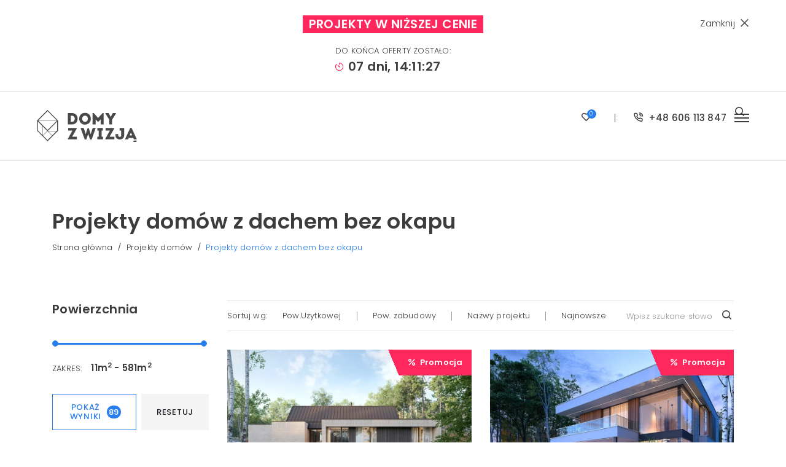

--- FILE ---
content_type: text/html; charset=UTF-8
request_url: https://projektyzwizja.pl/44,projekty-domow-z-dachem-bez-okapu
body_size: 18629
content:


 <!DOCTYPE html><html lang="pl"><head><meta charset="UTF-8"><meta name="viewport" content="width=device-width, initial-scale=1"><title>Projekty domów z dachem bez okapu - Domy z Wizją</title><meta name="description" content="Projekty domów z dachem bez okapu" /><meta name="keywords" content="Projekty domów z dachem bez okapu" /><link href="https://projektyzwizja.pl/44,projekty-domow-z-dachem-bez-okapu" rel="canonical" /><meta property="og:title" content="Projekty domów z dachem bez okapu - Domy z Wizją" /><meta property="og:url" content="https://projektyzwizja.pl/44,projekty-domow-z-dachem-bez-okapu" /><meta property="og:type" content="website" /><meta property="og:description" content="Projekty domów z dachem bez okapu" /><meta name="twitter:title" content="Projekty domów z dachem bez okapu - Domy z Wizją" /><meta name="twitter:card" content="summary" /><meta name="twitter:description" content="Projekty domów z dachem bez okapu" /><link rel="apple-touch-icon" sizes="57x57" href="/favicon/apple-icon-57x57.png"><link rel="apple-touch-icon" sizes="60x60" href="/favicon/apple-icon-60x60.png"><link rel="apple-touch-icon" sizes="72x72" href="/favicon/apple-icon-72x72.png"><link rel="apple-touch-icon" sizes="76x76" href="/favicon/apple-icon-76x76.png"><link rel="apple-touch-icon" sizes="114x114" href="/favicon/apple-icon-114x114.png"><link rel="apple-touch-icon" sizes="120x120" href="/favicon/apple-icon-120x120.png"><link rel="apple-touch-icon" sizes="144x144" href="/favicon/apple-icon-144x144.png"><link rel="apple-touch-icon" sizes="152x152" href="/favicon/apple-icon-152x152.png"><link rel="apple-touch-icon" sizes="180x180" href="/favicon/apple-icon-180x180.png"><link rel="icon" type="image/png" sizes="192x192" href="/favicon/android-icon-192x192.png"><link rel="icon" type="image/png" sizes="32x32" href="/favicon/favicon-32x32.png"><link rel="icon" type="image/png" sizes="96x96" href="/favicon/favicon-96x96.png"><link rel="icon" type="image/png" sizes="16x16" href="/favicon/favicon-16x16.png"><link rel="manifest" href="/favicon/manifest.json"><meta name="msapplication-TileColor" content="#ffffff"><meta name="msapplication-TileImage" content="/favicon/ms-icon-144x144.png"><meta name="theme-color" content="#ffffff"><script>
             var LANG = "pl";
             var BACK = "Powrót";
         </script><style>
@charset "UTF-8";@font-face{font-family:Jcons;src:url(/build/fonts/Jcons.c3fd077e.eot);src:url(/build/fonts/Jcons.c3fd077e.eot) format("embedded-opentype"),url(/build/fonts/Jcons.bae39397.ttf) format("truetype"),url(/build/fonts/Jcons.7519a278.woff) format("woff"),url(/build/images/Jcons.7857b54c.svg) format("svg");font-weight:400;font-style:normal;font-display:block}.jcon,.mobile-menu #close-menu-button:before{font-family:Jcons!important;speak:never;font-style:normal;font-weight:400;font-variant:normal;text-transform:none;line-height:1;-webkit-font-smoothing:antialiased;-moz-osx-font-smoothing:grayscale}.jcon-heart:before{content:"\e92c"}.jcon-lens:before{content:"\e91a"}.jcon-phone:before{content:"\e920"}.jcon-zoom:before{content:"\e923"}*,:after,:before{-webkit-box-sizing:border-box;box-sizing:border-box}html{font-family:sans-serif;line-height:1.15;-webkit-text-size-adjust:100%}article,header,main,nav,section{display:block}body{margin:0;font-family:Poppins,Arial,sans-serif;font-size:1rem;font-weight:300;line-height:1.7;color:#3b3c3e;text-align:left;background-color:#fff}h1,h2,h3,h4{margin-top:0;margin-bottom:.5rem}p{margin-top:0;margin-bottom:1.3rem}ol,ul{margin-bottom:1rem}ol,ul{margin-top:0}ul ul{margin-bottom:0}strong{font-weight:700}a{color:#3b3c3e;background-color:rgba(0,0,0,0)}a{text-decoration:none}img{border-style:none}img{vertical-align:middle}button{border-radius:0}button{margin:0;font-family:inherit;font-size:inherit;line-height:inherit}button{overflow:visible}button{text-transform:none}[type=button],button{-webkit-appearance:button}[type=button]::-moz-focus-inner,button::-moz-focus-inner{padding:0;border-style:none}::-webkit-file-upload-button{font:inherit;-webkit-appearance:button}.h3,.h4,h1,h2,h3,h4{margin-bottom:.5rem;font-weight:500;line-height:1.2}h1{font-size:2.5rem}.h3,h3{font-size:1.75rem}.h4,h4{font-size:1.5rem}.img-fluid{max-width:100%;height:auto}.container{width:100%;padding-right:15px;padding-left:15px;margin-right:auto;margin-left:auto}.row{display:-webkit-box;display:-webkit-flex;display:-ms-flexbox;display:flex;-webkit-flex-wrap:wrap;-ms-flex-wrap:wrap;flex-wrap:wrap;margin-right:-15px;margin-left:-15px}.col-lg-4,.col-lg-8,.col-md-6,.col-xl-4,.col-xl-8{position:relative;width:100%;padding-right:15px;padding-left:15px}.btn{display:inline-block;font-weight:400;color:#3b3c3e;text-align:center;vertical-align:middle;background-color:rgba(0,0,0,0);border:1px solid rgba(0,0,0,0);padding:.9rem 1.6rem;font-size:.8666666667rem;line-height:1.7;border-radius:0}.btn-link{font-weight:400;color:#3b3c3e;text-decoration:none}.fade:not(.show){opacity:0}.collapse:not(.show){display:none}.badge{display:inline-block;padding:.45em .5em;font-size:75%;font-weight:400;line-height:1;text-align:center;white-space:nowrap;vertical-align:baseline;border-radius:0}.badge-success{color:#fff;background-color:#4abf79}.alert{position:relative;padding:.75rem 1.25rem;margin-bottom:1rem;border:1px solid rgba(0,0,0,0);border-radius:0}.alert-danger{color:#a1314d;background-color:#ffd4de;border-color:#ffc3d1}.modal{position:fixed;top:0;left:0;z-index:1050;display:none;width:100%;height:100%;overflow:hidden;outline:0}.modal-dialog{position:relative;width:auto;margin:.5rem}.modal.fade .modal-dialog{-webkit-transform:translateY(-50px);-ms-transform:translateY(-50px);transform:translateY(-50px)}.modal-dialog-scrollable{display:-webkit-box;display:-webkit-flex;display:-ms-flexbox;display:flex;max-height:calc(100% - 1rem)}.modal-dialog-scrollable .modal-content{max-height:calc(100vh - 1rem);overflow:hidden}.modal-dialog-scrollable .modal-footer{-webkit-flex-shrink:0;-ms-flex-negative:0;flex-shrink:0}.modal-dialog-scrollable .modal-body{overflow-y:auto}.modal-dialog-centered{display:-webkit-box;display:-webkit-flex;display:-ms-flexbox;display:flex;-webkit-box-align:center;-webkit-align-items:center;-ms-flex-align:center;align-items:center;min-height:calc(100% - 1rem)}.modal-dialog-centered:before{display:block;height:calc(100vh - 1rem);content:""}.modal-dialog-centered.modal-dialog-scrollable{-webkit-box-orient:vertical;-webkit-box-direction:normal;-webkit-flex-direction:column;-ms-flex-direction:column;flex-direction:column;-webkit-box-pack:center;-webkit-justify-content:center;-ms-flex-pack:center;justify-content:center;height:100%}.modal-dialog-centered.modal-dialog-scrollable .modal-content{max-height:none}.modal-dialog-centered.modal-dialog-scrollable:before{content:none}.modal-content{position:relative;display:-webkit-box;display:-webkit-flex;display:-ms-flexbox;display:flex;-webkit-box-orient:vertical;-webkit-box-direction:normal;-webkit-flex-direction:column;-ms-flex-direction:column;flex-direction:column;width:100%;background-color:#fff;background-clip:padding-box;border:0 solid rgba(59,60,62,.2);border-radius:0;outline:0}.modal-body{position:relative;-webkit-box-flex:1;-webkit-flex:1 1 auto;-ms-flex:1 1 auto;flex:1 1 auto;padding:2rem}.modal-footer{display:-webkit-box;display:-webkit-flex;display:-ms-flexbox;display:flex;-webkit-flex-wrap:wrap;-ms-flex-wrap:wrap;flex-wrap:wrap;-webkit-box-align:center;-webkit-align-items:center;-ms-flex-align:center;align-items:center;-webkit-box-pack:end;-webkit-justify-content:flex-end;-ms-flex-pack:end;justify-content:flex-end;padding:1.75rem;border-top:0 solid #e1e2e2;border-bottom-right-radius:0;border-bottom-left-radius:0}.modal-footer>*{margin:.25rem}.d-none{display:none!important}.d-flex{display:-webkit-box!important;display:-webkit-flex!important;display:-ms-flexbox!important;display:flex!important}.flex-column{-webkit-box-direction:normal!important}.flex-column{-webkit-box-orient:vertical!important;-webkit-flex-direction:column!important;-ms-flex-direction:column!important;flex-direction:column!important}.flex-grow-1{-webkit-box-flex:1!important;-webkit-flex-grow:1!important;-ms-flex-positive:1!important;flex-grow:1!important}.justify-content-start{-webkit-box-pack:start!important;-webkit-justify-content:flex-start!important;-ms-flex-pack:start!important;justify-content:flex-start!important}.justify-content-end{-webkit-box-pack:end!important;-webkit-justify-content:flex-end!important;-ms-flex-pack:end!important;justify-content:flex-end!important}.justify-content-center{-webkit-box-pack:center!important;-webkit-justify-content:center!important;-ms-flex-pack:center!important;justify-content:center!important}.justify-content-between{-webkit-box-pack:justify!important;-webkit-justify-content:space-between!important;-ms-flex-pack:justify!important;justify-content:space-between!important}.align-items-center{-webkit-box-align:center!important;-webkit-align-items:center!important;-ms-flex-align:center!important;align-items:center!important}.align-items-stretch{-webkit-box-align:stretch!important;-webkit-align-items:stretch!important;-ms-flex-align:stretch!important;align-items:stretch!important}.position-fixed{position:fixed!important}.w-100{width:100%!important}.mb-0{margin-bottom:0!important}.mr-2{margin-right:5px!important}.mr-3{margin-right:8px!important}.mb-3{margin-bottom:8px!important}.mt-4{margin-top:10px!important}.mr-4{margin-right:10px!important}.mb-4{margin-bottom:10px!important}.mr-6{margin-right:20px!important}.mb-6{margin-bottom:20px!important}.ml-6{margin-left:20px!important}.mt-8{margin-top:30px!important}.mr-8{margin-right:30px!important}.mb-8{margin-bottom:30px!important}.ml-8{margin-left:30px!important}.mt-10{margin-top:40px!important}.mb-11{margin-bottom:45px!important}.mb-16{margin-bottom:70px!important}.pt-4{padding-top:10px!important}.pb-5{padding-bottom:15px!important}.pr-6{padding-right:20px!important}.pl-6{padding-left:20px!important}.p-8{padding:30px!important}.mb-n11{margin-bottom:-45px!important}.text-center{text-align:center!important}.text-uppercase{text-transform:uppercase!important}.font-weight-normal{font-weight:400!important}.text-white{color:#fff!important}.text-primary{color:#297eee!important}.text-secondary{color:#9d9d9e!important}.text-reset{color:inherit!important}@font-face{font-family:Poppins;font-style:normal;font-display:swap;font-weight:300;src:url(/build/fonts/Poppins-Light.8574465f.eot) format("embedded-opentype"),url(/build/fonts/Poppins-Light.6eb3a571.woff2) format("woff2"),url(/build/fonts/Poppins-Light.bc08d119.woff) format("woff"),url(/build/fonts/Poppins-Light.4b69a526.ttf) format("truetype")}@font-face{font-family:Poppins;font-style:normal;font-display:swap;font-weight:400;src:url(/build/fonts/Poppins-medium.4c116889.eot) format("embedded-opentype"),url(/build/fonts/Poppins-medium.bad584ac.woff2) format("woff2"),url(/build/fonts/Poppins-medium.3643cb6f.woff) format("woff"),url(/build/fonts/Poppins-medium.83ef3729.ttf) format("truetype")}@font-face{font-family:Poppins;font-style:normal;font-display:swap;font-weight:600;src:url(/build/fonts/Poppins-SemiBold.74711dc5.eot) format("embedded-opentype"),url(/build/fonts/Poppins-SemiBold.4177f156.woff2) format("woff2"),url(/build/fonts/Poppins-SemiBold.47c9a22a.woff) format("woff"),url(/build/fonts/Poppins-SemiBold.dd800d25.ttf) format("truetype")}@font-face{font-family:Poppins;font-style:normal;font-display:swap;font-weight:700;src:url(/build/fonts/Poppins-Bold.31610a03.eot) format("embedded-opentype"),url(/build/fonts/Poppins-Bold.75d457ea.woff2) format("woff2"),url(/build/fonts/Poppins-Bold.d6f33049.woff) format("woff"),url(/build/fonts/Poppins-Bold.f8cc7b75.ttf) format("truetype")}html{font-size:15px}strong{font-weight:600}article,div,li,p,section{font-weight:300;font-size:1rem;color:#3b3c3e;line-height:1.7;word-wrap:break-word;letter-spacing:.2px}p{margin-bottom:1.7em}h1{font-size:2.3333rem;line-height:1.1;margin-bottom:.8em;letter-spacing:.5px}h1,h2{color:#3b3c3e;font-weight:600;font-family:Poppins,Arial,sans-serif}h2{font-size:2rem;line-height:1.2;letter-spacing:1.5px;margin-bottom:1.6rem}.h3,h3{font-size:1.73rem;line-height:1.2;color:#3b3c3e;margin-bottom:.6em;font-weight:600;font-family:Poppins,Arial,sans-serif;letter-spacing:normal}.h4,h4{font-size:1.3333rem;line-height:1.5;color:#3b3c3e;margin-bottom:1.2em;font-weight:600;font-family:Poppins,Arial,sans-serif;padding-top:0;letter-spacing:.4px}.h4:after,h4:after{display:none}.h4:before,h4:before{display:none}.tinymce p:last-child{margin-bottom:0}#alerts-container{position:fixed;right:15px;top:15px;width:290px;z-index:1000}#loader-container{display:none;z-index:1000;width:100%;height:100%;position:fixed;background-color:rgba(0,0,0,.3);-webkit-box-pack:center;-webkit-justify-content:center;-ms-flex-pack:center;justify-content:center;-webkit-box-align:center;-webkit-align-items:center;-ms-flex-align:center;align-items:center}.lds-ellipsis{display:inline-block;position:relative;width:64px;height:64px}.lds-ellipsis div{position:absolute;top:27px;width:11px;height:11px;border-radius:50%;background:#fff;-webkit-animation-timing-function:cubic-bezier(0,1,1,0);animation-timing-function:cubic-bezier(0,1,1,0)}.lds-ellipsis div:first-child{left:6px;-webkit-animation:lds-ellipsis1 .6s infinite;animation:lds-ellipsis1 .6s infinite}.lds-ellipsis div:nth-child(2){left:6px;-webkit-animation:lds-ellipsis2 .6s infinite;animation:lds-ellipsis2 .6s infinite}.lds-ellipsis div:nth-child(3){left:26px;-webkit-animation:lds-ellipsis2 .6s infinite;animation:lds-ellipsis2 .6s infinite}.lds-ellipsis div:nth-child(4){left:45px;-webkit-animation:lds-ellipsis3 .6s infinite;animation:lds-ellipsis3 .6s infinite}@-webkit-keyframes lds-ellipsis1{0%{-webkit-transform:scale(0);transform:scale(0)}to{-webkit-transform:scale(1);transform:scale(1)}}@keyframes lds-ellipsis1{0%{-webkit-transform:scale(0);transform:scale(0)}to{-webkit-transform:scale(1);transform:scale(1)}}@-webkit-keyframes lds-ellipsis3{0%{-webkit-transform:scale(1);transform:scale(1)}to{-webkit-transform:scale(0);transform:scale(0)}}@keyframes lds-ellipsis3{0%{-webkit-transform:scale(1);transform:scale(1)}to{-webkit-transform:scale(0);transform:scale(0)}}@-webkit-keyframes lds-ellipsis2{0%{-webkit-transform:translate(0);transform:translate(0)}to{-webkit-transform:translate(19px);transform:translate(19px)}}@keyframes lds-ellipsis2{0%{-webkit-transform:translate(0);transform:translate(0)}to{-webkit-transform:translate(19px);transform:translate(19px)}}.btn{text-transform:uppercase;display:-webkit-inline-box;display:-webkit-inline-flex;display:-ms-inline-flexbox;display:inline-flex;-webkit-box-align:center;-webkit-align-items:center;-ms-flex-align:center;align-items:center;line-height:1.2em;letter-spacing:.7px}.btn-reset{padding:0}.btn-link{padding:0;text-align:left}.btn-link:before{content:"";width:20px;height:1px;-webkit-flex-shrink:0;-ms-flex-negative:0;flex-shrink:0;background-color:#3b3c3e;margin-right:10px}.btn-link.text-white:before{background-color:#fff}html{scroll-behavior:smooth}.container{padding-left:20px;padding-right:20px}#common-header{background-color:#fff;position:relative}#common-header #common-header-content{width:100%;display:-webkit-box;display:-webkit-flex;display:-ms-flexbox;display:flex;-webkit-box-pack:justify;-webkit-justify-content:space-between;-ms-flex-pack:justify;justify-content:space-between;-webkit-box-align:end;-webkit-align-items:end;-ms-flex-align:end;align-items:end}#common-header #logo{width:120px}#common-header #logo img{max-width:100%;max-height:100%}#common-header .line{width:1px;height:14px;background-color:#3b3c3e}#common-header #favorite-count-container{position:relative;padding-right:8px}#common-header #favorite-count-container #favorite-count{position:absolute;top:-1px;right:0;width:15px;height:15px;background-color:#297eee;color:#fff;display:-webkit-box;display:-webkit-flex;display:-ms-flexbox;display:flex;-webkit-box-align:center;-webkit-align-items:center;-ms-flex-align:center;align-items:center;-webkit-box-pack:center;-webkit-justify-content:center;-ms-flex-pack:center;justify-content:center;border-radius:50%;font-size:9px;line-height:1}#common-header #search-container{position:absolute;top:-26px;left:20px;right:auto}.badge{text-transform:uppercase}.modal-dialog-scrollable .modal-body::-webkit-scrollbar{width:5px}.modal-dialog-scrollable .modal-body::-webkit-scrollbar-track{background:#fff}.modal-dialog-scrollable .modal-body::-webkit-scrollbar-thumb{background:#e1e2e2}:root{--swiper-theme-color:#007aff}.swiper{margin-left:auto;margin-right:auto;position:relative;overflow:hidden;list-style:none;padding:0;z-index:1}.swiper-wrapper{position:relative;width:100%;height:100%;z-index:1;display:-webkit-box;display:-webkit-flex;display:-ms-flexbox;display:flex;-webkit-box-sizing:content-box;box-sizing:content-box}.swiper-wrapper{-webkit-transform:translateZ(0);transform:translateZ(0)}.swiper-slide{-webkit-flex-shrink:0;-ms-flex-negative:0;flex-shrink:0;width:100%;height:100%;position:relative}.slider .swiper .swiper-wrapper .swiper-slide.background-image>picture{position:static;height:100%;z-index:1}.slider .swiper .swiper-wrapper .swiper-slide.background-image>picture img{width:100%;height:auto;-o-object-position:center;object-position:center;-o-object-fit:cover;font-family:"object-fit:cover;object-position:center";object-fit:cover}.slider .swiper .swiper-wrapper .swiper-slide.background-image .slider-text-container .slider-text-content{height:100%;display:-webkit-box;display:-webkit-flex;display:-ms-flexbox;display:flex}.slider .swiper .swiper-wrapper .swiper-slide.background-image .slider-text-container .slider-text-content.content-position-7{-webkit-box-pack:start;-webkit-justify-content:flex-start;-ms-flex-pack:start;justify-content:flex-start;-webkit-box-align:end;-webkit-align-items:flex-end;-ms-flex-align:end;align-items:flex-end;text-align:left}.slider .swiper .swiper-wrapper .swiper-slide.background-image .slider-text-container .slider-text-content .text{padding:20px 0;background-color:#fff;width:100%}.slider{height:auto;position:relative}.slider .swiper{overflow:hidden}#main-page-slider-container,.slider .swiper .swiper-wrapper .swiper-slide{position:relative}#main-page-slider-pagination-container{display:-webkit-box;display:-webkit-flex;display:-ms-flexbox;display:flex;height:45px;width:100%;-webkit-box-align:center;-webkit-align-items:center;-ms-flex-align:center;align-items:center;-webkit-box-pack:center;-webkit-justify-content:center;-ms-flex-pack:center;justify-content:center}#main-page-slider-pagination-container .number{font-size:11px;font-weight:600}#main-page-slider-pagination-container #main-page-slider-pagination{height:2px;width:60%;background-color:#f4f4f4;position:relative}#main-page-slider-pagination-container .mp-slider-arrow{width:0;height:0;border:6px solid rgba(0,0,0,0)}#main-page-slider-pagination-container .mp-slider-arrow.top{border-right-color:#3b3c3e}#main-page-slider-pagination-container .mp-slider-arrow.bottom{border-left-color:#3b3c3e}#main-page-boxes .box .hidden-content::-webkit-scrollbar{width:8px}#main-page-boxes .box .hidden-content::-webkit-scrollbar-track{background:#297eee}#main-page-boxes .box .hidden-content::-webkit-scrollbar-thumb{background:#589af2}#main-page-boxes .box-container .box .hidden-content{position:absolute;width:100%;height:100%;background-color:#297eee;overflow-y:auto}#main-page-boxes .box-container .box .hidden-content p{color:#fff}.modal-footer{padding-top:0}.menu>ul>li a,.menu>ul>li span{padding:10px 20px;font-size:1rem;font-weight:600;margin:0}.menu{position:relative;display:none}.menu ul{padding-left:0;list-style:none;margin:0}.menu>ul{display:-webkit-box;display:-webkit-flex;display:-ms-flexbox;display:flex}.menu>ul>li:not(.megamenu){position:relative}.menu>ul>li:not(.megamenu)>ul>li:not(.megamenu){position:relative}.menu>ul>li>ul{width:250px;opacity:0;position:absolute;top:calc(100% + 74px);left:-9999px;background-color:#fff;z-index:99;padding:20px 8px 0}.menu>ul>li.megamenu>ul{-webkit-column-fill:balance;-moz-column-fill:balance;column-fill:balance;-webkit-column-count:3;-moz-column-count:3;column-count:3;-webkit-box-sizing:border-box;box-sizing:border-box;border:1px solid #e1e2e2;padding:20px 8px;margin-bottom:-25px}.menu>ul>li.megamenu>ul>li{display:inline-block;width:100%;page-break-inside:avoid;-webkit-column-break-inside:avoid;break-inside:avoid-column;margin-bottom:25px}.menu>ul>li.megamenu>ul>li>ul{padding-top:10px}.menu>ul>li.megamenu>ul>li>ul li a{text-transform:none;font-weight:300}#menu-toggle-button{display:none;position:relative;z-index:1000;margin-right:-13px;width:50px;height:15px;-webkit-box-pack:center;-webkit-justify-content:center;-ms-flex-pack:center;justify-content:center;-webkit-box-align:center;-webkit-align-items:center;-ms-flex-align:center;align-items:center;-webkit-box-orient:vertical;-webkit-box-direction:normal;-webkit-flex-direction:column;-ms-flex-direction:column;flex-direction:column}#menu-toggle-button>div{width:24px;height:2px;background-color:#3b3c3e;-webkit-transform-origin:3.6px 1px;-ms-transform-origin:3.6px 1px;transform-origin:3.6px 1px}#menu-toggle-button>div:nth-of-type(2){margin-top:4px;margin-bottom:4px}body:after{content:"";position:absolute;z-index:99;background-color:rgba(59,60,62,.6);height:100%;width:100%;opacity:0;visibility:hidden;top:0;left:0}.mobile-menu{-webkit-transform:translateX(-100%);-ms-transform:translateX(-100%);transform:translateX(-100%)}.mobile-menu::-webkit-scrollbar{width:5px}.mobile-menu::-webkit-scrollbar-track{background:#fff}.mobile-menu::-webkit-scrollbar-thumb{background:#f4f4f4}.mobile-menu{display:-webkit-box;display:-webkit-flex;display:-ms-flexbox;display:flex;-webkit-box-orient:vertical;-webkit-box-direction:normal;-webkit-flex-direction:column;-ms-flex-direction:column;flex-direction:column;position:fixed;z-index:100;top:0;left:0;width:250px;height:100%;background-color:#fff;overflow-y:auto;overflow-x:hidden;-webkit-overflow-scrolling:touch}.mobile-menu #close-menu-button{border:none;background-color:rgba(0,0,0,0);outline:none}.mobile-menu #close-menu-button:before{content:"\e900"}.mobile-menu #mobile-logo{display:-webkit-box;display:-webkit-flex;display:-ms-flexbox;display:flex;-webkit-box-pack:center;-webkit-justify-content:center;-ms-flex-pack:center;justify-content:center}.mobile-menu #mobile-logo img{max-width:177px}.mobile-menu ul{padding-left:0;list-style:none;margin-bottom:0}.mobile-menu ul li{background-color:#fff}.mobile-menu ul li:not(:last-child){border-bottom:1px solid #e1e2e2}.mobile-menu ul li a,.mobile-menu ul li span{display:block;padding:.875em 1em}.mobile-menu ul li.has-sub{display:-webkit-box;display:-webkit-flex;display:-ms-flexbox;display:flex;-webkit-box-align:center;-webkit-align-items:center;-ms-flex-align:center;align-items:center;-webkit-box-pack:justify;-webkit-justify-content:space-between;-ms-flex-pack:justify;justify-content:space-between}.mobile-menu ul li.has-sub>ul{position:absolute;top:0;left:0;width:100%;height:100%;-webkit-transform:translateX(100%);-ms-transform:translateX(100%);transform:translateX(100%);background-color:#f4f4f4;visibility:hidden}:root{--cc-font-family:-apple-system,BlinkMacSystemFont,"Segoe UI",Roboto,Helvetica,Arial,sans-serif,"Apple Color Emoji","Segoe UI Emoji","Segoe UI Symbol";--cc-modal-border-radius:.5rem;--cc-btn-border-radius:.4rem;--cc-link-color:var(--cc-btn-primary-bg);--cc-modal-margin:1rem;--cc-z-index:2147483647;--cc-bg:#fff;--cc-primary-color:#2c2f31;--cc-secondary-color:#5e6266;--cc-btn-primary-bg:#30363c;--cc-btn-primary-color:#fff;--cc-btn-primary-border-color:var(--cc-btn-primary-bg);--cc-btn-primary-hover-bg:#000;--cc-btn-primary-hover-color:#fff;--cc-btn-primary-hover-border-color:var(--cc-btn-primary-hover-bg);--cc-btn-secondary-bg:#eaeff2;--cc-btn-secondary-color:var(--cc-primary-color);--cc-btn-secondary-border-color:var(--cc-btn-secondary-bg);--cc-btn-secondary-hover-bg:#d4dae0;--cc-btn-secondary-hover-color:#000;--cc-btn-secondary-hover-border-color:#d4dae0;--cc-separator-border-color:#f0f4f7;--cc-toggle-on-bg:var(--cc-btn-primary-bg);--cc-toggle-off-bg:#667481;--cc-toggle-on-knob-bg:#fff;--cc-toggle-off-knob-bg:var(--cc-toggle-on-knob-bg);--cc-toggle-enabled-icon-color:var(--cc-bg);--cc-toggle-disabled-icon-color:var(--cc-bg);--cc-toggle-readonly-bg:#d5dee2;--cc-toggle-readonly-knob-bg:#fff;--cc-toggle-readonly-knob-icon-color:var(--cc-toggle-readonly-bg);--cc-section-category-border:var(--cc-cookie-category-block-bg);--cc-cookie-category-block-bg:#f0f4f7;--cc-cookie-category-block-border:#f0f4f7;--cc-cookie-category-block-hover-bg:#e9eff4;--cc-cookie-category-block-hover-border:#e9eff4;--cc-cookie-category-expanded-block-bg:rgba(0,0,0,0);--cc-cookie-category-expanded-block-hover-bg:#dee4e9;--cc-overlay-bg:rgba(0,0,0,0.65);--cc-webkit-scrollbar-bg:var(--cc-section-category-border);--cc-webkit-scrollbar-hover-bg:var(--cc-btn-primary-hover-bg);--cc-footer-bg:var(--cc-btn-secondary-bg);--cc-footer-color:var(--cc-secondary-color);--cc-footer-border-color:#e4eaed;--cc-pm-toggle-border-radius:4em}@media (max-width:1440px){h1{font-size:calc(1.375rem + 1.25vw)}.h3,h3{font-size:calc(1.3rem + .5vw)}.h4,h4{font-size:calc(1.275rem + .25vw)}h1{font-size:calc(1.35833rem + 1.0833vw)}h2{font-size:calc(1.325rem + .75vw)}.h3,h3{font-size:calc(1.298rem + .48vw)}.h4,h4{font-size:calc(1.25833rem + .0833vw)}}@media (min-width:576px){.container{max-width:540px}.modal-dialog{max-width:500px;margin:1.75rem auto}.modal-dialog-scrollable{max-height:calc(100% - 3.5rem)}.modal-dialog-scrollable .modal-content{max-height:calc(100vh - 3.5rem)}.modal-dialog-centered{min-height:calc(100% - 3.5rem)}.modal-dialog-centered:before{height:calc(100vh - 3.5rem)}.d-sm-none{display:none!important}.d-sm-block{display:block!important}.d-sm-flex{display:-webkit-box!important;display:-webkit-flex!important;display:-ms-flexbox!important;display:flex!important}.mb-sm-0{margin-bottom:0!important}.mb-sm-11{margin-bottom:45px!important}.mt-sm-14{margin-top:60px!important}.pr-sm-6{padding-right:20px!important}.pl-sm-6{padding-left:20px!important}.pt-sm-8{padding-top:30px!important}.pb-sm-8{padding-bottom:30px!important}.container{padding-left:15px;padding-right:15px}#common-header #logo{width:163px}#common-header #search-container{top:25px;left:auto;right:20px}}@media (min-width:768px){.container{max-width:720px}.col-md-6{-webkit-box-flex:0;-webkit-flex:0 0 50%;-ms-flex:0 0 50%;flex:0 0 50%;max-width:50%}.pr-md-8{padding-right:30px!important}.pl-md-8{padding-left:30px!important}.slider .swiper .swiper-wrapper .swiper-slide.background-image>picture{position:absolute}.slider .swiper .swiper-wrapper .swiper-slide.background-image>picture img{height:100%}.slider .swiper .swiper-wrapper .swiper-slide.background-image .slider-text-container{position:absolute;width:100%;height:100%;z-index:2}.slider{height:0}.slider .swiper{width:100%;height:100%;position:absolute}}@media (min-width:992px){.container{max-width:960px}.col-lg-4{-webkit-box-flex:0;-webkit-flex:0 0 33.3333333333%;-ms-flex:0 0 33.3333333333%;flex:0 0 33.3333333333%;max-width:33.3333333333%}.col-lg-8{-webkit-box-flex:0;-webkit-flex:0 0 66.6666666667%;-ms-flex:0 0 66.6666666667%;flex:0 0 66.6666666667%;max-width:66.6666666667%}.modal-xl{max-width:800px}.d-lg-block{display:block!important}.slider .swiper .swiper-wrapper .swiper-slide.background-image .slider-text-container .slider-text-content .text{width:40%}}@media (min-width:1200px){.container{max-width:1140px}.col-xl-4{-webkit-box-flex:0;-webkit-flex:0 0 33.3333333333%;-ms-flex:0 0 33.3333333333%;flex:0 0 33.3333333333%;max-width:33.3333333333%}.col-xl-8{-webkit-box-flex:0;-webkit-flex:0 0 66.6666666667%;-ms-flex:0 0 66.6666666667%;flex:0 0 66.6666666667%;max-width:66.6666666667%}.modal-xl{max-width:1140px}.flex-xl-row{-webkit-box-orient:horizontal!important;-webkit-flex-direction:row!important;-ms-flex-direction:row!important;flex-direction:row!important}.flex-xl-row{-webkit-box-direction:normal!important}.mr-xl-0{margin-right:0!important}.ml-xl-0{margin-left:0!important}.ml-xl-6{margin-left:20px!important}.mt-xl-8{margin-top:30px!important}.mr-xl-8{margin-right:30px!important}.mb-xl-8{margin-bottom:30px!important}.ml-xl-8{margin-left:30px!important}.pr-xl-14{padding-right:60px!important}.pl-xl-14{padding-left:60px!important}.mb-xl-n1{margin-bottom:-3px!important}#common-header #search-container{right:60px}.slider .swiper .swiper-wrapper .swiper-slide.background-image .slider-text-container .slider-text-content .text{padding:25px 30px 20px}#main-page-slider-pagination-container{height:100%;width:15px;-webkit-box-orient:vertical;-webkit-box-direction:normal;-webkit-flex-direction:column;-ms-flex-direction:column;flex-direction:column;position:absolute;left:23px;top:0}#main-page-slider-pagination-container #main-page-slider-pagination{height:60%;width:2px}#main-page-slider-pagination-container .mp-slider-arrow.top{border-right-color:rgba(0,0,0,0);border-bottom-color:#3b3c3e}#main-page-slider-pagination-container .mp-slider-arrow.bottom{border-left-color:rgba(0,0,0,0);border-top-color:#3b3c3e}}@media (min-width:1372px){.container{max-width:1332px}.slider .swiper .swiper-wrapper .swiper-slide.background-image .slider-text-container .slider-text-content .text{padding:37px 40px 30px}.slider{padding-bottom:43%}.menu>ul>li.megamenu>ul{width:1332px}}@media (max-width:767.98px){.slider .swiper .swiper-wrapper .swiper-slide.background-image .slider-text-container .slider-text-content{padding-right:0;padding-left:0}}@media (min-width:1561px){#common-header #common-header-content{display:grid;grid-template-columns:minmax(163px,1fr) auto minmax(163px,1fr)}.menu{display:block}}@media (min-width:768px) and (max-width:1199.98px){#common-header #search-container{right:30px}}@media (min-width:768px) and (max-width:991.98px){.slider .swiper .swiper-wrapper .swiper-slide.background-image>picture{height:73%}.slider{padding-bottom:70%}}@media (min-width:576px) and (max-width:1199.98px){.slider .swiper .swiper-wrapper .swiper-slide.background-image .slider-text-container .slider-text-content .text{padding:25px 30px 20px}}@media (min-width:992px) and (max-width:1199.98px){.slider{padding-bottom:48%}}@media (min-width:1200px) and (max-width:1371.98px){.slider{padding-bottom:46%}}@media (max-width:1560px){#menu-toggle-button{display:-webkit-box;display:-webkit-flex;display:-ms-flexbox;display:flex}}
</style><script>
        var IS_PRODUCT_CATEGORIES_PAGE = true;
        var ACTIVE_CATEGORY = '44';
    </script><script>
             window.dataLayer = window.dataLayer || [];
             function gtag(){dataLayer.push(arguments);}

             gtag('consent', 'default', {
                 'ad_storage': 'denied',
                 'ad_user_data': 'denied',
                 'ad_personalization': 'denied',
                 'analytics_storage': 'denied',
                 'wait_for_update': 500,
             });
         </script><script async src="https://www.googletagmanager.com/gtag/js?id=GTM-5TNP2VS"></script><script>
             window.dataLayer = window.dataLayer || [];
             function gtag(){dataLayer.push(arguments);}

             gtag('js', new Date());
         </script><script>
             !function(f,b,e,v,n,t,s)
             {if(f.fbq)return;n=f.fbq=function(){n.callMethod?
                 n.callMethod.apply(n,arguments):n.queue.push(arguments)};
                 if(!f._fbq)f._fbq=n;n.push=n;n.loaded=!0;n.version='2.0';
                 n.queue=[];t=b.createElement(e);t.async=!0;
                 t.src=v;s=b.getElementsByTagName(e)[0];
                 s.parentNode.insertBefore(t,s)}(window, document,'script',
                 'https://connect.facebook.net/en_US/fbevents.js');
             fbq('init', '470567493728751');
             fbq('track', 'PageView');
         </script></head><body><noscript><iframe src="https://www.googletagmanager.com/ns.html?id=GTM-5TNP2VS"
                 height="0" width="0" style="display:none;visibility:hidden"></iframe></noscript><noscript><img height="1" width="1" style="display:none"
                    src="https://www.facebook.com/tr?id=470567493728751&ev=PageView&noscript=1"
         /></noscript><div id="loader-container"><div class="lds-ellipsis"><div></div><div></div><div></div><div></div></div></div><div id="popup-container"></div><div id="page-mask"></div><div id="header"><nav class="mobile-menu"><div class="d-flex justify-content-end mt-4 mr-4"><button id="close-menu-button" title="Zamknij menu"></button></div><a id="mobile-logo" href="/" class="mb-8"
                    title="+48 606 113 847"><img src="/logo.svg"
                              alt="+48 606 113 847" width="163" height="52"></a><ul><li class="megamenu first has-sub"><a href="/projekty-domow/">Projekty domów</a><ul class="menu_level_1"><li class="first has-sub"><span>Popularne</span><ul class="menu_level_2"><li class="first"><a href="https://projektyzwizja.pl/28,projekty-domow-w-promocji">Projekty w promocji</a></li><li><a href="https://projektyzwizja.pl/23,nowe-projekty-domow">Nowe projekty domów</a></li><li><a href="https://projektyzwizja.pl/30,polecane-projekty-domow">Polecane projekty domów</a></li><li><a href="https://projektyzwizja.pl/21,nowoczesne-projekty-domow">Nowoczesne projekty domów</a></li><li><a href="https://projektyzwizja.pl/53,nowoczesna-stodola">Nowoczesna stodoła</a></li><li><a href="https://projektyzwizja.pl/56,domy-tanie-w-budowie">Domy tanie w budowie</a></li><li class="last"><a href="https://projektyzwizja.pl/31,projekty-domow-energooszczednych">Projekty domów energooszczędnych</a></li></ul></li><li class="has-sub"><span>Wielkość</span><ul class="menu_level_2"><li class="first"><a href="https://projektyzwizja.pl/66,projekty-domow-do-100-m2">Projekty domów do 100 m²</a></li><li><a href="https://projektyzwizja.pl/65,projekty-domow-do-120-m2">Projekty domów do 120 m²</a></li><li><a href="https://projektyzwizja.pl/24,projekty-domow-malych">Projekty domów małych</a></li><li><a href="https://projektyzwizja.pl/25,projekty-domow-srednich">Projekty domów średnich</a></li><li class="last"><a href="https://projektyzwizja.pl/26,projekty-domow-duzych">Projekty domów dużych</a></li></ul></li><li class="has-sub"><span>Kondygnacje</span><ul class="menu_level_2"><li class="first"><a href="https://projektyzwizja.pl/2,projekty-domow-parterowych">Projekty domów parterowych</a></li><li><a href="https://projektyzwizja.pl/3,projekty-domow-z-poddaszem">Projekty domów z poddaszem</a></li><li><a href="https://projektyzwizja.pl/4,projekty-domow-pietrowych">Projekty domów piętrowych</a></li><li class="last"><a href="https://projektyzwizja.pl/39,projekty-domow-z-piwnica">Projekty domów z piwnicą</a></li></ul></li><li class="has-sub"><span>Garaż</span><ul class="menu_level_2"><li class="first"><a href="https://projektyzwizja.pl/58,projekty-domow-bez-garazu">Projekty domów bez garażu</a></li><li><a href="https://projektyzwizja.pl/59,projekty-domow-z-garazem-jednostanowiskowym">Projekty domów z garażem jednostanowiskowym</a></li><li><a href="https://projektyzwizja.pl/60,projekty-domow-z-garazem-dwustanowiskowym">Projekty domów z garażem dwustanowiskowym</a></li><li class="last"><a href="https://projektyzwizja.pl/34,projekty-garazy-i-wiat-garazowych">Projekty garaży i wiat garażowych</a></li></ul></li><li class="has-sub"><span>Dach</span><ul class="menu_level_2"><li class="first"><a href="https://projektyzwizja.pl/55,projekty-domow-z-plaskim-dachem">Projekty domów z dachem płaskim</a></li><li><a href="https://projektyzwizja.pl/61,projekty-domow-z-dachem-dwuspadowym">Projekty domów z dachem dwuspadowym</a></li><li><a href="https://projektyzwizja.pl/62,projekty-domow-z-dachem-wielospadowym">Projekty domów z dachem wielospadowym</a></li><li class="last"><a href="https://projektyzwizja.pl/44,projekty-domow-z-dachem-bez-okapu">Projekty domów z dachem bez okapu</a></li></ul></li><li class="has-sub"><span>Działka</span><ul class="menu_level_2"><li class="first"><a href="https://projektyzwizja.pl/42,projekty-domow-na-plytka-dzialke">Projekty domów na płytką działkę</a></li><li><a href="https://projektyzwizja.pl/41,projekty-domow-na-waska-dzialke">Projekty domów na wąską działkę</a></li><li class="last"><a href="https://projektyzwizja.pl/40,projekty-domow-z-wejsciem-od-poludnia">Projekty domów z wejściem od południa</a></li></ul></li><li class="has-sub"><span>Rodzaj zabudowy</span><ul class="menu_level_2"><li class="first"><a href="https://projektyzwizja.pl/63,projekty-domow-wolnostojacych">Projekty domów wolnostojących</a></li><li><a href="https://projektyzwizja.pl/37,projekty-domow-w-zabudowie-blizniaczej">Projekty domów bliźniaczych</a></li><li><a href="https://projektyzwizja.pl/43,projekty-domow-do-zblizniaczenia">Projekty domów do zbliźniaczenia</a></li><li><a href="https://projektyzwizja.pl/38,projekty-domow-w-zabudowie-szeregowej">Projekty domów szeregowych</a></li><li class="last"><a href="https://projektyzwizja.pl/68,projekty-willi">Projekty willi</a></li></ul></li><li class="last has-sub"><span>Inne kategorie projektów</span><ul class="menu_level_2"><li class="first"><a href="https://projektyzwizja.pl/64,projekty-domow-dla-developera">Projekty domów dla developera</a></li><li><a href="https://projektyzwizja.pl/49,projekty-domow-z-pompa-ciepla">Projekty domów z pompą ciepła</a></li><li><a href="https://projektyzwizja.pl/48,projekty-domow-z-rekuperacja">Projekty domów z rekuperacją</a></li><li><a href="https://projektyzwizja.pl/50,projekty-domow-z-ogrzewaniem-podlogowym">Projekty domów z ogrzewaniem podłogowym</a></li><li><a href="https://projektyzwizja.pl/47,projekty-domow-z-wyspa-kuchenna">Projekty domów z wyspą kuchenną</a></li><li><a href="https://projektyzwizja.pl/46,projekty-domow-z-antresola">Projekty domów z antresolą</a></li><li><a href="https://projektyzwizja.pl/45,projekty-domow-z-wnetrzami">Projekty domów z wnętrzami</a></li><li><a href="https://projektyzwizja.pl/54,projekty-domow-z-poddaszem-do-adaptacji">Projekty domów z poddaszem do adaptacji</a></li><li><a href="https://projektyzwizja.pl/52,nietypowe-projekty-domow">Nietypowe projekty domów</a></li><li class="last"><a href="https://projektyzwizja.pl/67,projekty-z-plyta-fundamentowa">Projekty domów z płytą fundamentową</a></li></ul></li></ul></li><li><a href="/projekty-premium">Projekty premium</a></li><li><a href="/panoramy/">Panoramy</a></li><li><a href="/realizacje/">Realizacje</a></li><li class="has-sub"><a href="/centrum-informacji/">Centrum informacji</a><ul class="menu_level_1"><li class="first"><a href="/strona/6,poznaj-nas">O nas</a></li><li class="last"><a href="/wpisy/1,blog">Blog</a></li></ul></li><li><a href="/strona/56,deweloper">Dla dewelopera</a></li><li class="last"><a href="/kontakt">Kontakt</a></li></ul></nav><div id="mobile-top-bar" class="d-flex justify-content-between d-sm-none pl-6 pr-6 pt-4"><a href="tel:+48606113847"
                    class="font-weight-normal "><i class="jcon jcon-phone mr-2"></i>
                     +48 606 113 847
                 </a><a class="d-flex align-items-center"
                    title="Szukaj" href="#"
                    data-toggle="modal"
                    data-target="#product-search-modal"><i class="jcon jcon-lens"></i></a></div><div id="common-header"
                  class="pl-6 pl-md-8 pl-xl-14 pr-6 pr-md-8 pr-xl-14 pt-4 pt-sm-8 pb-5 pb-sm-8 d-flex align-items-center"><header id="common-header-content"><div id="logo" itemscope itemtype="https://schema.org/Organization"><a href="/" itemprop="url"><img src="/logo.svg"
                                  alt="DOMY Z WIZJĄ Sp. z o.o." itemprop="logo" width="163"
                                  height="52"></a></div><div v-if="isDesktopMenu" id="main-menu" class="menu justify-content-center mb-xl-n1"><ul><li class="megamenu first has-sub"><a href="/projekty-domow/">Projekty domów</a><ul class="menu_level_1"><li class="first has-sub"><span>Popularne</span><ul class="menu_level_2"><li class="first"><a href="https://projektyzwizja.pl/28,projekty-domow-w-promocji">Projekty w promocji</a></li><li><a href="https://projektyzwizja.pl/23,nowe-projekty-domow">Nowe projekty domów</a></li><li><a href="https://projektyzwizja.pl/30,polecane-projekty-domow">Polecane projekty domów</a></li><li><a href="https://projektyzwizja.pl/21,nowoczesne-projekty-domow">Nowoczesne projekty domów</a></li><li><a href="https://projektyzwizja.pl/53,nowoczesna-stodola">Nowoczesna stodoła</a></li><li><a href="https://projektyzwizja.pl/56,domy-tanie-w-budowie">Domy tanie w budowie</a></li><li class="last"><a href="https://projektyzwizja.pl/31,projekty-domow-energooszczednych">Projekty domów energooszczędnych</a></li></ul></li><li class="has-sub"><span>Wielkość</span><ul class="menu_level_2"><li class="first"><a href="https://projektyzwizja.pl/66,projekty-domow-do-100-m2">Projekty domów do 100 m²</a></li><li><a href="https://projektyzwizja.pl/65,projekty-domow-do-120-m2">Projekty domów do 120 m²</a></li><li><a href="https://projektyzwizja.pl/24,projekty-domow-malych">Projekty domów małych</a></li><li><a href="https://projektyzwizja.pl/25,projekty-domow-srednich">Projekty domów średnich</a></li><li class="last"><a href="https://projektyzwizja.pl/26,projekty-domow-duzych">Projekty domów dużych</a></li></ul></li><li class="has-sub"><span>Kondygnacje</span><ul class="menu_level_2"><li class="first"><a href="https://projektyzwizja.pl/2,projekty-domow-parterowych">Projekty domów parterowych</a></li><li><a href="https://projektyzwizja.pl/3,projekty-domow-z-poddaszem">Projekty domów z poddaszem</a></li><li><a href="https://projektyzwizja.pl/4,projekty-domow-pietrowych">Projekty domów piętrowych</a></li><li class="last"><a href="https://projektyzwizja.pl/39,projekty-domow-z-piwnica">Projekty domów z piwnicą</a></li></ul></li><li class="has-sub"><span>Garaż</span><ul class="menu_level_2"><li class="first"><a href="https://projektyzwizja.pl/58,projekty-domow-bez-garazu">Projekty domów bez garażu</a></li><li><a href="https://projektyzwizja.pl/59,projekty-domow-z-garazem-jednostanowiskowym">Projekty domów z garażem jednostanowiskowym</a></li><li><a href="https://projektyzwizja.pl/60,projekty-domow-z-garazem-dwustanowiskowym">Projekty domów z garażem dwustanowiskowym</a></li><li class="last"><a href="https://projektyzwizja.pl/34,projekty-garazy-i-wiat-garazowych">Projekty garaży i wiat garażowych</a></li></ul></li><li class="has-sub"><span>Dach</span><ul class="menu_level_2"><li class="first"><a href="https://projektyzwizja.pl/55,projekty-domow-z-plaskim-dachem">Projekty domów z dachem płaskim</a></li><li><a href="https://projektyzwizja.pl/61,projekty-domow-z-dachem-dwuspadowym">Projekty domów z dachem dwuspadowym</a></li><li><a href="https://projektyzwizja.pl/62,projekty-domow-z-dachem-wielospadowym">Projekty domów z dachem wielospadowym</a></li><li class="last"><a href="https://projektyzwizja.pl/44,projekty-domow-z-dachem-bez-okapu">Projekty domów z dachem bez okapu</a></li></ul></li><li class="has-sub"><span>Działka</span><ul class="menu_level_2"><li class="first"><a href="https://projektyzwizja.pl/42,projekty-domow-na-plytka-dzialke">Projekty domów na płytką działkę</a></li><li><a href="https://projektyzwizja.pl/41,projekty-domow-na-waska-dzialke">Projekty domów na wąską działkę</a></li><li class="last"><a href="https://projektyzwizja.pl/40,projekty-domow-z-wejsciem-od-poludnia">Projekty domów z wejściem od południa</a></li></ul></li><li class="has-sub"><span>Rodzaj zabudowy</span><ul class="menu_level_2"><li class="first"><a href="https://projektyzwizja.pl/63,projekty-domow-wolnostojacych">Projekty domów wolnostojących</a></li><li><a href="https://projektyzwizja.pl/37,projekty-domow-w-zabudowie-blizniaczej">Projekty domów bliźniaczych</a></li><li><a href="https://projektyzwizja.pl/43,projekty-domow-do-zblizniaczenia">Projekty domów do zbliźniaczenia</a></li><li><a href="https://projektyzwizja.pl/38,projekty-domow-w-zabudowie-szeregowej">Projekty domów szeregowych</a></li><li class="last"><a href="https://projektyzwizja.pl/68,projekty-willi">Projekty willi</a></li></ul></li><li class="last has-sub"><span>Inne kategorie projektów</span><ul class="menu_level_2"><li class="first"><a href="https://projektyzwizja.pl/64,projekty-domow-dla-developera">Projekty domów dla developera</a></li><li><a href="https://projektyzwizja.pl/49,projekty-domow-z-pompa-ciepla">Projekty domów z pompą ciepła</a></li><li><a href="https://projektyzwizja.pl/48,projekty-domow-z-rekuperacja">Projekty domów z rekuperacją</a></li><li><a href="https://projektyzwizja.pl/50,projekty-domow-z-ogrzewaniem-podlogowym">Projekty domów z ogrzewaniem podłogowym</a></li><li><a href="https://projektyzwizja.pl/47,projekty-domow-z-wyspa-kuchenna">Projekty domów z wyspą kuchenną</a></li><li><a href="https://projektyzwizja.pl/46,projekty-domow-z-antresola">Projekty domów z antresolą</a></li><li><a href="https://projektyzwizja.pl/45,projekty-domow-z-wnetrzami">Projekty domów z wnętrzami</a></li><li><a href="https://projektyzwizja.pl/54,projekty-domow-z-poddaszem-do-adaptacji">Projekty domów z poddaszem do adaptacji</a></li><li><a href="https://projektyzwizja.pl/52,nietypowe-projekty-domow">Nietypowe projekty domów</a></li><li class="last"><a href="https://projektyzwizja.pl/67,projekty-z-plyta-fundamentowa">Projekty domów z płytą fundamentową</a></li></ul></li></ul></li><li><a href="/projekty-premium">Projekty premium</a></li><li><a href="/panoramy/">Panoramy</a></li><li><a href="/realizacje/">Realizacje</a></li><li class="has-sub"><a href="/centrum-informacji/">Centrum informacji</a><ul class="menu_level_1"><li class="first"><a href="/strona/6,poznaj-nas">O nas</a></li><li class="last"><a href="/wpisy/1,blog">Blog</a></li></ul></li><li><a href="/strona/56,deweloper">Dla dewelopera</a></li><li class="last"><a href="/kontakt">Kontakt</a></li></ul></div><div class="d-flex align-items-center justify-content-end mb-3 mb-sm-0 mb-xl-n1"><a href="/ulubione-projekty" id="favorite-count-container"><i class="jcon jcon-heart"></i><span id="favorite-count">0</span></a><div class="line ml-6 ml-xl-8 mr-6 mr-xl-8 d-none d-sm-block"></div><a href="tel:+48606113847"
                            class="font-weight-normal d-none d-sm-block"><i class="jcon jcon-phone mr-2"></i>
                             +48 606 113 847
                         </a><div id="menu-toggle-button"><div></div><div></div><div></div></div></div><a id="search-container" class="d-none d-sm-flex align-items-center"
                        title="Szukaj" href="#"
                        data-toggle="modal"
                        data-target="#product-search-modal"><i class="jcon jcon-lens mr-3"></i></a></header></div></div><main><div id="sub-page-banner" class="pt-8 pt-md-10 pt-lg-17 pb-8 pb-lg-13 border-top"><div class="container"><h1 class="h1 mb-4">Projekty domów z dachem bez okapu</h1><nav aria-label="breadcrumb"><ol id="wo-breadcrumbs" class="breadcrumb"><li class="breadcrumb-item"><a href="https://projektyzwizja.pl/">Strona główna</a></li><li class="breadcrumb-item"><a href="https://projektyzwizja.pl/projekty-domow/">Projekty domów</a></li><li class="breadcrumb-item active" aria-current="page"><span>Projekty domów z dachem bez okapu</span></li></ol></nav></div></div><div id="sub-page-container" class="mt-6 mb-14"><div class="container"><div class="row"><div class="col-lg-3"><button type="button" id="open-mobile-sidebar" data-toggle="collapse" data-target="#sidebar"
        class="d-block d-lg-none w-100 btn btn-light mb-6">Pokaż filtry</button><form action="/projekty-domow/" id="sidebar" class="collapse mb-10"><div class="d-block d-xl-none"><h2 class="h4 mb-4">Szukaj</h2><div id="mobile-search-container" class="form-label-group select-2-container position-relative d-flex mb-10"><select class="js-data-example-ajax d-none"
                    data-placeholder="Wpisz szukane słowo"></select></div></div><div class="mb-n10"><aside class="mb-12 "><div class="d-flex justify-content-between align-items-center mb-6"><h2 class="h4 mb-0">Powierzchnia</h2></div><div class="mt-10"><div id="slider-range"></div><div id="range-usable-area" class="mt-7"
             data-range="11, 581"><input name="min" type="hidden" data-area="11"><input name="max" type="hidden" data-area="581"><span class="text-uppercase mr-5 fz-13">Zakres:</span><span
                    id="range-usable-area-result"></span></div></div></aside><aside class="mb-12 "><div class="d-flex justify-content-between align-items-center mb-6"><h2 class="h4 mb-0">Kondygnacje</h2></div><div class="custom-control custom-checkbox mb-1"><input class="custom-control-input" id="option-2" type="checkbox"
               name="option[7][]"
               value="2"
                ><label class="custom-control-label" for="option-2">
                Parterowe
        </label></div><div class="custom-control custom-checkbox mb-1"><input class="custom-control-input" id="option-3" type="checkbox"
               name="option[7][]"
               value="3"
                ><label class="custom-control-label" for="option-3">
                Z poddaszem
        </label></div><div class="custom-control custom-checkbox mb-1"><input class="custom-control-input" id="option-4" type="checkbox"
               name="option[7][]"
               value="4"
                ><label class="custom-control-label" for="option-4">
                Piętrowe
        </label></div><div class="custom-control custom-checkbox mb-1"><input class="custom-control-input" id="option-39" type="checkbox"
               name="option[7][]"
               value="39"
                ><label class="custom-control-label" for="option-39">
                Z piwnicą
        </label></div></aside><aside class="mb-12 "><div class="d-flex justify-content-between align-items-center mb-6"><h2 class="h4 mb-0">Garaż</h2></div><div class="custom-control custom-checkbox mb-1"><input class="custom-control-input" id="option-58" type="checkbox"
               name="option[2][]"
               value="58"
                ><label class="custom-control-label" for="option-58">
                Bez garażu
        </label></div><div class="custom-control custom-checkbox mb-1"><input class="custom-control-input" id="option-59" type="checkbox"
               name="option[2][]"
               value="59"
                ><label class="custom-control-label" for="option-59">
                Jednostanowiskowy
        </label></div><div class="custom-control custom-checkbox mb-1"><input class="custom-control-input" id="option-60" type="checkbox"
               name="option[2][]"
               value="60"
                ><label class="custom-control-label" for="option-60">
                Dwustanowiskowy
        </label></div></aside><aside class="mb-12 "><div class="d-flex justify-content-between align-items-center mb-6"><h2 class="h4 mb-0">Pomieszczenia</h2></div><h3 class="h6 fz-13 text-uppercase font-weight-normal mb-2">Pokoje (bez salonu)</h3><div class="d-flex mb-4"><div class="custom-control custom-checkbox mr-7"><input class="custom-control-input" id="bedroom-2" type="checkbox"
                       name="bedroom[]"
                       value="2"
                       ><label class="custom-control-label" for="bedroom-2">
                    2
                </label></div><div class="custom-control custom-checkbox mr-7"><input class="custom-control-input" id="bedroom-3" type="checkbox"
                       name="bedroom[]"
                       value="3"
                       ><label class="custom-control-label" for="bedroom-3">
                    3
                </label></div><div class="custom-control custom-checkbox mr-7"><input class="custom-control-input" id="bedroom-4" type="checkbox"
                       name="bedroom[]"
                       value="4"
                       ><label class="custom-control-label" for="bedroom-4">
                    4
                </label></div><div class="custom-control custom-checkbox "><input class="custom-control-input" id="bedroom-5" type="checkbox"
                       name="bedroom[]"
                       value="5"
                       ><label class="custom-control-label" for="bedroom-5">
                    4+
                </label></div></div><h3 class="h6 fz-13 text-uppercase font-weight-normal mb-2">Łazienki (z toaletami)</h3><div class="d-flex "><div class="custom-control custom-checkbox mr-7"><input class="custom-control-input" id="bathroom-2" type="checkbox"
                       name="bathroom[]"
                       value="2"
                       ><label class="custom-control-label" for="bathroom-2">
                    2
                </label></div><div class="custom-control custom-checkbox mr-7"><input class="custom-control-input" id="bathroom-3" type="checkbox"
                       name="bathroom[]"
                       value="3"
                       ><label class="custom-control-label" for="bathroom-3">
                    3
                </label></div><div class="custom-control custom-checkbox "><input class="custom-control-input" id="bathroom-4" type="checkbox"
                       name="bathroom[]"
                       value="4"
                       ><label class="custom-control-label" for="bathroom-4">
                    4
                </label></div></div></aside><aside class="mb-10 "><div class="d-flex justify-content-between align-items-center mb-6"><h2 class="h4 mb-0">Dach</h2></div><div class="custom-control custom-checkbox mb-1"><input class="custom-control-input" id="option-55" type="checkbox"
               name="option[5][]"
               value="55"
                ><label class="custom-control-label" for="option-55">
                Płaski
        </label></div><div class="custom-control custom-checkbox mb-1"><input class="custom-control-input" id="option-61" type="checkbox"
               name="option[5][]"
               value="61"
                ><label class="custom-control-label" for="option-61">
                Dwuspadowy
        </label></div><div class="custom-control custom-checkbox mb-1"><input class="custom-control-input" id="option-62" type="checkbox"
               name="option[5][]"
               value="62"
                ><label class="custom-control-label" for="option-62">
                Wielospadowy
        </label></div><div class="custom-control custom-checkbox mb-1"><input class="custom-control-input" id="option-44" type="checkbox"
               name="option[5][]"
               value="44"
                checked="checked"><label class="custom-control-label" for="option-44">
                Bez okapu
        </label></div><h3 class="h5 font-weight-bold mt-6">Kąt nachylenia dachu</h3><div id="the_angle_of_the_roof_filter" class="from-to-inputs row mb-8"><div class="col-md-6"><input class="w-100" type="text" name="angle_of_the_roof_from"
                                      placeholder="od (º)"></div><div class="col-md-6"><input class="w-100" type="text" name="angle_of_the_roof_to"
                                      placeholder="do (º)"></div></div></aside><aside class="mb-12 d-none"><div class="d-flex justify-content-between align-items-center mb-6"><h2 class="h4 mb-0">Wielkość</h2></div><div class="custom-control custom-checkbox mb-1"><input class="custom-control-input" id="option-66" type="checkbox"
               name="option[4][]"
               value="66"
                ><label class="custom-control-label" for="option-66">
                Domy do 100 m²
        </label></div><div class="custom-control custom-checkbox mb-1"><input class="custom-control-input" id="option-24" type="checkbox"
               name="option[4][]"
               value="24"
                ><label class="custom-control-label" for="option-24">
                Domy małe
        </label></div><div class="custom-control custom-checkbox mb-1"><input class="custom-control-input" id="option-65" type="checkbox"
               name="option[4][]"
               value="65"
                ><label class="custom-control-label" for="option-65">
                Domy do 120 m²
        </label></div><div class="custom-control custom-checkbox mb-1"><input class="custom-control-input" id="option-25" type="checkbox"
               name="option[4][]"
               value="25"
                ><label class="custom-control-label" for="option-25">
                Domy średnie
        </label></div><div class="custom-control custom-checkbox mb-1"><input class="custom-control-input" id="option-26" type="checkbox"
               name="option[4][]"
               value="26"
                ><label class="custom-control-label" for="option-26">
                Domy duże
        </label></div></aside><aside class="mb-10 "><div class="d-flex justify-content-between align-items-center mb-6"><h2 class="h4 mb-0">Działka</h2></div><div id="plot_filter" class="from-to-inputs row mb-8"><div class="col-md-6"><input class="w-100" type="text" name="plot_width"
                                      placeholder="Szerokość (m)"></div><div class="col-md-6"><input class="w-100" type="text" name="plot_length"
                                      placeholder="Długość (m)"></div></div><div class="custom-control custom-checkbox mb-1"><input class="custom-control-input" id="option-40" type="checkbox"
               name="option[6][]"
               value="40"
                ><label class="custom-control-label" for="option-40">
                Z wejściem od południa
        </label></div><div class="custom-control custom-checkbox mb-1"><input class="custom-control-input" id="option-41" type="checkbox"
               name="option[6][]"
               value="41"
                ><label class="custom-control-label" for="option-41">
                Na wąską działkę
        </label></div><div class="custom-control custom-checkbox mb-1"><input class="custom-control-input" id="option-42" type="checkbox"
               name="option[6][]"
               value="42"
                ><label class="custom-control-label" for="option-42">
                Na płytką działkę
        </label></div></aside><aside class="mb-12 "><div class="d-flex justify-content-between align-items-center mb-6"><h2 class="h4 mb-0">Rodzaj zabudowy</h2></div><div class="custom-control custom-checkbox mb-1"><input class="custom-control-input" id="option-63" type="checkbox"
               name="option[3][]"
               value="63"
                ><label class="custom-control-label" for="option-63">
                Wolnostojące
        </label></div><div class="custom-control custom-checkbox mb-1"><input class="custom-control-input" id="option-37" type="checkbox"
               name="option[3][]"
               value="37"
                ><label class="custom-control-label" for="option-37">
                W zabudowie bliźniaczej
        </label></div><div class="custom-control custom-checkbox mb-1"><input class="custom-control-input" id="option-68" type="checkbox"
               name="option[3][]"
               value="68"
                ><label class="custom-control-label" for="option-68">
                Wille
        </label></div><div class="custom-control custom-checkbox mb-1"><input class="custom-control-input" id="option-34" type="checkbox"
               name="option[3][]"
               value="34"
                ><label class="custom-control-label" for="option-34">
                Garaże i wiaty
        </label></div></aside><aside class="mb-12 "><div class="d-flex justify-content-between align-items-center mb-6"><h2 class="h4 mb-0">Popularne</h2></div><div class="custom-control custom-checkbox mb-1"><input class="custom-control-input" id="option-21" type="checkbox"
               name="option[1][]"
               value="21"
                ><label class="custom-control-label" for="option-21">
                Nowoczesne
        </label></div><div class="custom-control custom-checkbox mb-1"><input class="custom-control-input" id="option-30" type="checkbox"
               name="option[1][]"
               value="30"
                ><label class="custom-control-label" for="option-30">
                Polecane
        </label></div><div class="custom-control custom-checkbox mb-1"><input class="custom-control-input" id="option-23" type="checkbox"
               name="option[1][]"
               value="23"
                ><label class="custom-control-label" for="option-23">
                Nowe
        </label></div><div class="custom-control custom-checkbox mb-1"><input class="custom-control-input" id="option-53" type="checkbox"
               name="option[1][]"
               value="53"
                ><label class="custom-control-label" for="option-53">
                Nowoczesna stodoła
        </label></div><div class="custom-control custom-checkbox mb-1"><input class="custom-control-input" id="option-56" type="checkbox"
               name="option[1][]"
               value="56"
                ><label class="custom-control-label" for="option-56">
                Domy tanie w budowie
        </label></div><div class="custom-control custom-checkbox mb-1"><input class="custom-control-input" id="option-36" type="checkbox"
               name="option[1][]"
               value="36"
                ><label class="custom-control-label" for="option-36">
                Projekty domów WT2021
        </label></div><div class="custom-control custom-checkbox mb-1"><input class="custom-control-input" id="option-28" type="checkbox"
               name="option[1][]"
               value="28"
                ><label class="custom-control-label" for="option-28">
                Projekty w promocji
        </label></div></aside><aside class="mb-12 d-none"><div class="d-flex justify-content-between align-items-center mb-6"><h2 class="h4 mb-0">Inne kategorie projektów</h2></div><div class="custom-control custom-checkbox mb-1"><input class="custom-control-input" id="option-67" type="checkbox"
               name="option[8][]"
               value="67"
                ><label class="custom-control-label" for="option-67">
                Płyta fundamentowa
        </label></div><div class="custom-control custom-checkbox mb-1"><input class="custom-control-input" id="option-31" type="checkbox"
               name="option[8][]"
               value="31"
                ><label class="custom-control-label" for="option-31">
                Energooszczędne
        </label></div><div class="custom-control custom-checkbox mb-1"><input class="custom-control-input" id="option-43" type="checkbox"
               name="option[8][]"
               value="43"
                ><label class="custom-control-label" for="option-43">
                Do zbliźniaczenia
        </label></div><div class="custom-control custom-checkbox mb-1"><input class="custom-control-input" id="option-45" type="checkbox"
               name="option[8][]"
               value="45"
                ><label class="custom-control-label" for="option-45">
                Z wnętrzami
        </label></div><div class="custom-control custom-checkbox mb-1"><input class="custom-control-input" id="option-46" type="checkbox"
               name="option[8][]"
               value="46"
                ><label class="custom-control-label" for="option-46">
                Z antresolą
        </label></div><div class="custom-control custom-checkbox mb-1"><input class="custom-control-input" id="option-47" type="checkbox"
               name="option[8][]"
               value="47"
                ><label class="custom-control-label" for="option-47">
                Z wyspą kuchenną
        </label></div><div class="custom-control custom-checkbox mb-1"><input class="custom-control-input" id="option-48" type="checkbox"
               name="option[8][]"
               value="48"
                ><label class="custom-control-label" for="option-48">
                Z rekuperacją
        </label></div><div class="custom-control custom-checkbox mb-1"><input class="custom-control-input" id="option-49" type="checkbox"
               name="option[8][]"
               value="49"
                ><label class="custom-control-label" for="option-49">
                Z pompą ciepła
        </label></div><div class="custom-control custom-checkbox mb-1"><input class="custom-control-input" id="option-50" type="checkbox"
               name="option[8][]"
               value="50"
                ><label class="custom-control-label" for="option-50">
                Z ogrzewaniem podłogowym
        </label></div><div class="custom-control custom-checkbox mb-1"><input class="custom-control-input" id="option-51" type="checkbox"
               name="option[8][]"
               value="51"
                ><label class="custom-control-label" for="option-51">
                Zrealizowane
        </label></div><div class="custom-control custom-checkbox mb-1"><input class="custom-control-input" id="option-52" type="checkbox"
               name="option[8][]"
               value="52"
                ><label class="custom-control-label" for="option-52">
                Nietypowe projekty
        </label></div><div class="custom-control custom-checkbox mb-1"><input class="custom-control-input" id="option-54" type="checkbox"
               name="option[8][]"
               value="54"
                ><label class="custom-control-label" for="option-54">
                Z poddaszem do adaptacji
        </label></div><div class="custom-control custom-checkbox mb-1"><input class="custom-control-input" id="option-64" type="checkbox"
               name="option[8][]"
               value="64"
                ><label class="custom-control-label" for="option-64">
                Dla developera
        </label></div></aside></div><input type="hidden" name="search"><div id="submit-button-container" class="pt-6 pb-6 d-flex justify-content-lg-between"><button type="submit" class="btn btn-outline-primary d-flex align-items-center">
            Pokaż wyniki <span id="product-count" class="rounded-pill bg-primary text-white ml-2 p-1"></span></button><a href="/projekty-domow/"
               class="btn btn-light ml-3">Resetuj</a></div></form></div><div class="col-lg-9"><div class="row"><div class="col-md-12"><div class="d-flex justify-content-between align-items-center mb-8 border-top border-bottom pt-4 pb-4 overflow-auto"
                         id="sort-and-search-bar"><div id="sort-product" class="fz-13 d-flex align-items-center"><span>Sortuj wg:</span><a rel="nofollow" class="sortable" href="/44,projekty-domow-z-dachem-bez-okapu?sort=p.usableArea&amp;direction=asc&amp;page=1" title="Pow.Użytkowej">Pow.Użytkowej</a><div class="separator"></div><a rel="nofollow" class="sortable" href="/44,projekty-domow-z-dachem-bez-okapu?sort=p.buildingArea&amp;direction=asc&amp;page=1" title="Pow. zabudowy">Pow. zabudowy</a><div class="separator"></div><a direction="asc" rel="nofollow" class="sortable" href="/44,projekty-domow-z-dachem-bez-okapu?sort=p.title&amp;direction=asc&amp;page=1" title="Nazwy projektu">Nazwy projektu</a><div class="separator"></div><a direction="desc" rel="nofollow" class="sortable" href="/44,projekty-domow-z-dachem-bez-okapu?sort=p.isNew&amp;direction=desc&amp;page=1" title="Najnowsze">Najnowsze</a></div><div id="search-product-container" class="d-none d-xl-block" style="min-height: 28px;"><select class="js-data-example-ajax d-none"
                                    data-placeholder="Wpisz szukane słowo"></select></div></div></div></div><div id="product-list" class="row mb-n8"><div class="col-12 col-md-6 col-lg-6 mb-12"><div class="product-preview"><div class="image mb-6"><a rel="nofollow" href="/projekty-domow/221,dom-harmonii-1"><img
                                                data-src="https://projektyzwizja.pl/media/cache/product_preview/uploads/projekty/dom-harmonii-1/dom_harmonii1_TYL_POKOJE_1200.jpg"
                        alt="Projekt domu - Dom Harmonii 1" class="lozad img-fluid" width="469" height="309"></a><div class="promotion-badge"><i class="jcon jcon-percent mr-3"></i><span>Promocja</span></div><div class="novelty-badge"><i class="jcon jcon-star pr-3"></i><span>Nowość</span></div></div><div class="d-flex align-items-center justify-content-between mb-4"><h3 class="h4 mb-0"><a href="/projekty-domow/221,dom-harmonii-1" class="text-reset">Dom Harmonii 1</a></h3><span class="font-weight-bold text-secondary">176,10 m<sup>2</sup></span></div><div class="d-flex justify-content-between"><div class="product-preview-main-attributes"><div><i class="jcon jcon-room"></i><span class="fz-13">4</span></div><div><i class="jcon jcon-bath"></i><span class="fz-13">3</span></div><div><i class="jcon jcon-garage"></i><span class="fz-13">2</span></div></div><span class="to-favorite" data-id="221" data-method="put"><i class="jcon jcon-heart"></i></span></div></div></div><div class="col-12 col-md-6 col-lg-6 mb-12"><div class="product-preview"><div class="image mb-6"><a rel="nofollow" href="/projekty-domow/220,willa-optima-1"><img
                                                data-src="https://projektyzwizja.pl/media/cache/product_preview/uploads/projekty/willa-optima-1/willa_optima_1_TYL_WIECZOR_1200.jpg"
                        alt="Projekt domu - Willa Optima 1" class="lozad img-fluid" width="469" height="309"></a><div class="promotion-badge"><i class="jcon jcon-percent mr-3"></i><span>Promocja</span></div><div class="novelty-badge"><i class="jcon jcon-star pr-3"></i><span>Nowość</span></div></div><div class="font-weight-bold text-primary fz-13">WT 2021</div><div class="d-flex align-items-center justify-content-between mb-4"><h3 class="h4 mb-0"><a href="/projekty-domow/220,willa-optima-1" class="text-reset">Willa Optima 1</a></h3><span class="font-weight-bold text-secondary">169,30 m<sup>2</sup></span></div><div class="d-flex justify-content-between"><div class="product-preview-main-attributes"><div><i class="jcon jcon-room"></i><span class="fz-13">5</span></div><div><i class="jcon jcon-bath"></i><span class="fz-13">3</span></div><div><i class="jcon jcon-garage"></i><span class="fz-13">2</span></div></div><span class="to-favorite" data-id="220" data-method="put"><i class="jcon jcon-heart"></i></span></div></div></div><div class="col-12 col-md-6 col-lg-6 mb-12"><div class="product-preview"><div class="image mb-6"><a rel="nofollow" href="/projekty-domow/217,idealny-1a"><img
                                                data-src="https://projektyzwizja.pl/media/cache/product_preview/uploads/projekty/idealny-1a/idealny1A_FRONT_NA_SZCZYT_1200.jpg"
                        alt="Projekt domu - Idealny 1A" class="lozad img-fluid" width="469" height="309"></a><div class="promotion-badge"><i class="jcon jcon-percent mr-3"></i><span>Promocja</span></div><div class="novelty-badge"><i class="jcon jcon-star pr-3"></i><span>Nowość</span></div></div><div class="font-weight-bold text-primary fz-13">WT 2021</div><div class="d-flex align-items-center justify-content-between mb-4"><h3 class="h4 mb-0"><a href="/projekty-domow/217,idealny-1a" class="text-reset">Idealny 1A</a></h3><span class="font-weight-bold text-secondary">179,00 m<sup>2</sup></span></div><div class="d-flex justify-content-between"><div class="product-preview-main-attributes"><div><i class="jcon jcon-room"></i><span class="fz-13">5</span></div><div><i class="jcon jcon-bath"></i><span class="fz-13">3</span></div><div><i class="jcon jcon-garage"></i><span class="fz-13">2</span></div></div><span class="to-favorite" data-id="217" data-method="put"><i class="jcon jcon-heart"></i></span></div></div></div><div class="col-12 col-md-6 col-lg-6 mb-12"><div class="product-preview"><div class="image mb-6"><a rel="nofollow" href="/projekty-domow/216,nordic-p70-2"><img
                                                data-src="https://projektyzwizja.pl/media/cache/product_preview/uploads/projekty/nordic-p70-2/nordic_p70_2_TYL1_1200.jpg"
                        alt="Projekt domu - Nordic P70 2" class="lozad img-fluid" width="469" height="309"></a><div class="promotion-badge"><i class="jcon jcon-percent mr-3"></i><span>Promocja</span></div><div class="novelty-badge"><i class="jcon jcon-star pr-3"></i><span>Nowość</span></div></div><div class="font-weight-bold text-primary fz-13">WT 2021</div><div class="d-flex align-items-center justify-content-between mb-4"><h3 class="h4 mb-0"><a href="/projekty-domow/216,nordic-p70-2" class="text-reset">Nordic P70 2</a></h3><span class="font-weight-bold text-secondary">85,00 m<sup>2</sup></span></div><div class="d-flex justify-content-between"><div class="product-preview-main-attributes"><div><i class="jcon jcon-room"></i><span class="fz-13">4</span></div><div><i class="jcon jcon-bath"></i><span class="fz-13">2</span></div></div><span class="to-favorite" data-id="216" data-method="put"><i class="jcon jcon-heart"></i></span></div></div></div><div class="col-12 col-md-6 col-lg-6 mb-12"><div class="product-preview"><div class="image mb-6"><a rel="nofollow" href="/projekty-domow/215,nordic-p70-1"><img
                                                data-src="https://projektyzwizja.pl/media/cache/product_preview/uploads/projekty/nordic-p70-1/nordic_p70_1_FRONT1_1200.jpg"
                        alt="Projekt domu - Nordic P70 1" class="lozad img-fluid" width="469" height="309"></a><div class="promotion-badge"><i class="jcon jcon-percent mr-3"></i><span>Promocja</span></div><div class="novelty-badge"><i class="jcon jcon-star pr-3"></i><span>Nowość</span></div></div><div class="font-weight-bold text-primary fz-13">WT 2021</div><div class="d-flex align-items-center justify-content-between mb-4"><h3 class="h4 mb-0"><a href="/projekty-domow/215,nordic-p70-1" class="text-reset">Nordic P70 1</a></h3><span class="font-weight-bold text-secondary">82,60 m<sup>2</sup></span></div><div class="d-flex justify-content-between"><div class="product-preview-main-attributes"><div><i class="jcon jcon-room"></i><span class="fz-13">3</span></div><div><i class="jcon jcon-bath"></i><span class="fz-13">2</span></div></div><span class="to-favorite" data-id="215" data-method="put"><i class="jcon jcon-heart"></i></span></div></div></div><div class="col-12 col-md-6 col-lg-6 mb-12"><div class="product-preview"><div class="image mb-6"><a rel="nofollow" href="/projekty-domow/214,willa-nova-1"><img
                                                data-src="https://projektyzwizja.pl/media/cache/product_preview/uploads/projekty/willa-nova-1/willa_nova1_TYL2_1200.jpg"
                        alt="Projekt domu - Willa Nova 1" class="lozad img-fluid" width="469" height="309"></a><div class="promotion-badge"><i class="jcon jcon-percent mr-3"></i><span>Promocja</span></div><div class="novelty-badge"><i class="jcon jcon-star pr-3"></i><span>Nowość</span></div></div><div class="font-weight-bold text-primary fz-13">WT 2021</div><div class="d-flex align-items-center justify-content-between mb-4"><h3 class="h4 mb-0"><a href="/projekty-domow/214,willa-nova-1" class="text-reset">Willa Nova 1</a></h3><span class="font-weight-bold text-secondary">159,90 m<sup>2</sup></span></div><div class="d-flex justify-content-between"><div class="product-preview-main-attributes"><div><i class="jcon jcon-room"></i><span class="fz-13">4</span></div><div><i class="jcon jcon-bath"></i><span class="fz-13">3</span></div><div><i class="jcon jcon-garage"></i><span class="fz-13">2</span></div></div><span class="to-favorite" data-id="214" data-method="put"><i class="jcon jcon-heart"></i></span></div></div></div><div class="col-12 col-md-6 col-lg-6 mb-12"><div class="product-preview"><div class="image mb-6"><a rel="nofollow" href="/projekty-domow/213,nordic-duo-m"><img
                                                data-src="https://projektyzwizja.pl/media/cache/product_preview/uploads/projekty/nordic-duo-m/nordic_duo_M_FRONT1_1200.jpg"
                        alt="Projekt domu - Nordic Duo M" class="lozad img-fluid" width="469" height="309"></a><div class="promotion-badge"><i class="jcon jcon-percent mr-3"></i><span>Promocja</span></div><div class="novelty-badge"><i class="jcon jcon-star pr-3"></i><span>Nowość</span></div></div><div class="font-weight-bold text-primary fz-13">WT 2021</div><div class="d-flex align-items-center justify-content-between mb-4"><h3 class="h4 mb-0"><a href="/projekty-domow/213,nordic-duo-m" class="text-reset">Nordic Duo M</a></h3><span class="font-weight-bold text-secondary">86,90 m<sup>2</sup></span></div><div class="d-flex justify-content-between"><div class="product-preview-main-attributes"><div><i class="jcon jcon-room"></i><span class="fz-13">2</span></div><div><i class="jcon jcon-bath"></i><span class="fz-13">2</span></div></div><span class="to-favorite" data-id="213" data-method="put"><i class="jcon jcon-heart"></i></span></div></div></div><div class="col-12 col-md-6 col-lg-6 mb-12"><div class="product-preview"><div class="image mb-6"><a rel="nofollow" href="/projekty-domow/210,nordic-duo"><img
                                                data-src="https://projektyzwizja.pl/media/cache/product_preview/uploads/projekty/nordic-duo/nordic_duo_v1_las_TYL2_1200.jpg"
                        alt="Projekt domu - Nordic Duo" class="lozad img-fluid" width="469" height="309"></a><div class="promotion-badge"><i class="jcon jcon-percent mr-3"></i><span>Promocja</span></div><div class="novelty-badge"><i class="jcon jcon-star pr-3"></i><span>Nowość</span></div></div><div class="font-weight-bold text-primary fz-13">WT 2021</div><div class="d-flex align-items-center justify-content-between mb-4"><h3 class="h4 mb-0"><a href="/projekty-domow/210,nordic-duo" class="text-reset">Nordic Duo</a></h3><span class="font-weight-bold text-secondary">75,20 m<sup>2</sup></span></div><div class="d-flex justify-content-between"><div class="product-preview-main-attributes"><div><i class="jcon jcon-room"></i><span class="fz-13">2</span></div><div><i class="jcon jcon-bath"></i><span class="fz-13">1</span></div></div><span class="to-favorite" data-id="210" data-method="put"><i class="jcon jcon-heart"></i></span></div></div></div><div class="col-12 col-md-6 col-lg-6 mb-12"><div class="product-preview"><div class="image mb-6"><a rel="nofollow" href="/projekty-domow/209,nordic-trio"><img
                                                data-src="https://projektyzwizja.pl/media/cache/product_preview/uploads/projekty/nordic-trio/nordic_trio1_TYL2_1200.jpg"
                        alt="Projekt domu - Nordic Trio" class="lozad img-fluid" width="469" height="309"></a><div class="promotion-badge"><i class="jcon jcon-percent mr-3"></i><span>Promocja</span></div><div class="novelty-badge"><i class="jcon jcon-star pr-3"></i><span>Nowość</span></div></div><div class="font-weight-bold text-primary fz-13">WT 2021</div><div class="d-flex align-items-center justify-content-between mb-4"><h3 class="h4 mb-0"><a href="/projekty-domow/209,nordic-trio" class="text-reset">Nordic Trio</a></h3><span class="font-weight-bold text-secondary">99,10 m<sup>2</sup></span></div><div class="d-flex justify-content-between"><div class="product-preview-main-attributes"><div><i class="jcon jcon-room"></i><span class="fz-13">3</span></div><div><i class="jcon jcon-bath"></i><span class="fz-13">2</span></div></div><span class="to-favorite" data-id="209" data-method="put"><i class="jcon jcon-heart"></i></span></div></div></div><div class="col-12 col-md-6 col-lg-6 mb-12"><div class="product-preview"><div class="image mb-6"><a rel="nofollow" href="/projekty-domow/207,wzorowy-1a"><img
                                                data-src="https://projektyzwizja.pl/media/cache/product_preview/uploads/projekty/wzorowy-1a/wzorowy1A_FRONT1_1200.jpg"
                        alt="Projekt domu - Wzorowy 1A" class="lozad img-fluid" width="469" height="309"></a><div class="promotion-badge"><i class="jcon jcon-percent mr-3"></i><span>Promocja</span></div><div class="novelty-badge"><i class="jcon jcon-star pr-3"></i><span>Nowość</span></div></div><div class="font-weight-bold text-primary fz-13">WT 2021</div><div class="d-flex align-items-center justify-content-between mb-4"><h3 class="h4 mb-0"><a href="/projekty-domow/207,wzorowy-1a" class="text-reset">Wzorowy 1A</a></h3><span class="font-weight-bold text-secondary">119,80 m<sup>2</sup></span></div><div class="d-flex justify-content-between"><div class="product-preview-main-attributes"><div><i class="jcon jcon-room"></i><span class="fz-13">4</span></div><div><i class="jcon jcon-bath"></i><span class="fz-13">3</span></div></div><span class="to-favorite" data-id="207" data-method="put"><i class="jcon jcon-heart"></i></span></div></div></div></div><nav class="d-flex justify-content-between mt-14 align-items-center"><div class="page-item disabled pagination-direction"><span class="page-link"><i class="jcon jcon-arrow-left"></i></span></div><ul class="mb-0 pagination"><li class="page-item active"><span class="page-link">1</span></li><li class="page-item"><a class="page-link" href="/44,projekty-domow-z-dachem-bez-okapu?page=2">2</a></li><li class="page-item"><a class="page-link" href="/44,projekty-domow-z-dachem-bez-okapu?page=3">3</a></li><li class="page-item"><a class="page-link" href="/44,projekty-domow-z-dachem-bez-okapu?page=4">4</a></li><li class="page-item"><a class="page-link" href="/44,projekty-domow-z-dachem-bez-okapu?page=5">5</a></li><li class="page-item disabled"><span class="page-link">&hellip;</span></li><li class="page-item"><a class="page-link" href="/44,projekty-domow-z-dachem-bez-okapu?page=9">9</a></li></ul><div class="page-item pagination-direction"><a class="page-link" rel="next" href="/44,projekty-domow-z-dachem-bez-okapu?page=2"><i class="jcon jcon-arrow-right"></i></a></div></nav></div></div><div id="product-categories-text" class="tinymce mt-14"><h3>Projekty dom&oacute;w z dachem bez okapu</h3><p>Projekty dom&oacute;w z dachem bez okapu są dzisiaj jednoznacznie łączone z architekturą nowoczesną. Co ciekawe pomimo obiegowych skojarzeń rozwiązanie tego typu nie jest wymysłem wsp&oacute;łczesnej stylistyki, ale funkcjonuje w architekturze mieszkaniowej już od bardzo dawna. Oczywiście dzisiejsze dachy bezokapowe są budowane na podstawie nowych materiał&oacute;w i technologii. Należy podkreślić, że prawidłowo wykonany detal tego elementu zabezpiecza przed wodą opadową r&oacute;wnie skutecznie, jak tradycyjny wysunięty okap. Sprawdź dostępne projekty Dom&oacute;w z Wizją z dachem bezokapowym i wybierz wariant dla siebie.</p><h3>Charakterystyka dom&oacute;w bez okap&oacute;w</h3><p>Charakterystyczna stylistyka dom&oacute;w bez okap&oacute;w jest obecnie bardzo popularna. Wielu osobom podoba się efekt, jaki tworzy to rozwiązanie, łącząc tradycję z nowoczesnością. Bryły dom&oacute;w bez okap&oacute;w są proste, dzięki czemu wpisują się w nowoczesne trendy minimalizmu i energooszczędności.<br /><br />Okap to część dachu wysunięta poza obrys ścian zewnętrznych. Mamy z nim do czynienia, jeśli dach jest delikatnie przedłużony i nie kończy się w miejscu styku spadku ze ścianą zewnętrzną. Zastosowanie okap&oacute;w dachu to nie tylko zabieg stylistyczny. Mają one r&oacute;wnież znaczenie funkcjonalne. Przedłużony dach pozwala tworzyć cień mający chronić przed nadmiernym nagrzewaniem się pomieszczeń na poddaszu. Ponadto chroni częściowo ściany przed zamoknięciem podczas ulewnych opad&oacute;w. Czy jednak okap jest potrzebny? Najmodniejsze projekty dom&oacute;w udowadniają, że nie.<br /><br />W domach z dachem bezokapowym nie wystaje on poza obrys budynku lub jest przedłużony względem styku ze ścianą tylko w minimalnym stopniu. Zapewnia to natychmiastowe unowocześnienie i odświeżenie bryły budynku. Do niedawna stawianie takich konstrukcji nie miało większego sensu ze względu na praktyczne zastosowanie okap&oacute;w i brak rozwiązań technologicznych pozwalających na ich pominięcie. Dzisiaj nie stanowi to jednak najmniejszego problemu, a dachy bezokapowe są budowane bardzo często, wyr&oacute;żniając się nie tylko stylowym wyglądem, ale r&oacute;wnież funkcjonalnością.</p><h3>Jakie są zalety dachu bezokapowego?</h3><p>Dach bezokapowy według wielu os&oacute;b jest po prostu stylowy. Jest to rozwiązanie stosowane od niedawna, dlatego kojarzy się z nowoczesnością. Wygląd jest oczywiście kwestią gustu. Warto jednak wiedzieć, że dachy bezokapowe mają r&oacute;wnież wiele zalet praktycznych! Projekty z dachem bezokapowym zapewniają:</p><ul><li>dobre doświetlenie pomieszczeń za sprawą braku osłony przed nasłonecznieniem,</li><li>wygląd wyr&oacute;żniający się na tle innych dom&oacute;w (jest to stosunkowo nowa technologia, dlatego budzi zainteresowanie),</li><li>oszczędność czasu i koszt&oacute;w budowy &ndash; ich montaż jest bardzo prosty,</li><li>blokowanie dostęp szkodnik&oacute;w i wilgoci do wewnętrznej warstwy dachu,</li><li>ciągłość izolacji termicznej i wyeliminowanie ryzyka straty ciepła,</li><li>możliwość montażu okien kolankowych, kt&oacute;re wpływają na wygląd i funkcjonalność domu</li></ul><p>Pojawiające się często opinie o awaryjności tego rozwiązania, są rozpowszechniane przede wszystkim przez niewykwalifikowanych wykonawc&oacute;w. Rzetelny dekarz poradzi sobie z tym elementem bez problemu &ndash; dlatego zawsze warto stawiać na doświadczonych i sumiennych specjalist&oacute;w.<br /><br />O ile tylko dach bezokapowy jest dopasowany do bryły i stylu budynku, może świetnie wyglądać i sprawdzać się bez problemu. Zastosowanie tego prostego zabiegu sprawia, że bryła budynku staje się znacznie mniej nachalna, przez co idealnie wpisuje się w każdy krajobraz. W naszej ofercie znajdziesz szeroki wyb&oacute;r projekt&oacute;w stosujących właśnie to rozwiązanie. Wykorzystują one do maksimum zalety dach&oacute;w bezokapowych, stanowiąc nowoczesne i komfortowe miejsca do zamieszkania.</p><h3>Nowoczesne domy bez okap&oacute;w &ndash; czy można to pogodzić ?</h3><p>Domy bez okap&oacute;w zwykle znakomicie łączą tradycję i nowoczesność. Zazwyczaj są to proste bryły na planie prostokąta, kwadratu czy litery L. Dach jest dwuspadowy i nachylony pod kątem 30-45&deg;. Poddasze może być niezagospodarowane, przeznaczone na strych albo wykorzystane jako antresola. Wszystkie te cechy są tożsame z tradycyjnym budownictwem. Jedyne odstępstwo od prostoty bryły może stanowić garaż, kt&oacute;ry czasami jest do niej przyłączony w formie osobnego prostopadłościanu. Pozbawienie dachu okap&oacute;w natychmiast nadaje natomiast budowli nowoczesnego charakteru. Dopełnieniem tej stylistyki są materiały i kolory wykorzystane na elewacji. Często stosuje się biały tynk w połączeniu z szarym lub antracytowym pokryciem dachowym oraz dodatkami. Bardzo popularne są też elementy drewniane, kt&oacute;re idealnie łączą charakter tradycyjnego i nowoczesnego budownictwa.<br /><br />Nowoczesność przejawia się także we wnętrzach dom&oacute;w z dachami bezokapowymi. Idealnie pokazują to projekty Dom&oacute;w z Wizją. Większość z nich przewiduje przestronną strefę dzienną w formie dużej otwartej przestrzeni. Salon, kuchnia i jadalnia są ze sobą połączone, co w tradycyjnym budownictwie było nie do pomyślenia, a wsp&oacute;łcześnie jest bardzo cenione. Często jest to wnętrze dwupoziomowe &ndash; zwieńczenie dachu znajduje się na wysokości kilku metr&oacute;w. Wzmaga to wrażenie dużej przestrzeni i pozwala na zastosowanie efektownych przeszkleń od strony południowej. Dzięki temu wnętrza są jasne, a zimą dodatkowo dogrzewane energią słoneczną.<br /><br />Układ funkcjonalny nowoczesnego domu przewiduje także wyraźny podział na strefę dzienną i nocną, nawet jeśli wszystkie pomieszczenia znajdują się na tym samym poziomie. Przewidziano w nim r&oacute;wnież miejsce na komfortowe sypialnie dla każdego z domownik&oacute;w, często co najmniej dwie łazienki oraz pomieszczenia gospodarcze ułatwiające codzienne funkcjonowanie. Wszystko to znakomicie wsp&oacute;łgra z nowoczesnymi bryłami dom&oacute;w z dachami bez okap&oacute;w.&nbsp;</p><h3>Komu powinny spodobać się najbardziej domy bez okapu?</h3><p>Charakterystyczny wygląd domu bez okapu podoba się wielu osobom. Jest to jednak rozwiązanie doceniane przede wszystkim przez miłośnik&oacute;w designu, nowoczesności i stylowych rozwiązań. Domy bez okap&oacute;w często silnie nawiązują do stylu skandynawskiego uważanego przez wielu za jeden z najciekawszych. Jest to rozwiązanie idealnie wpisujące się we wsp&oacute;łczesne trendy dzięki połączeniu funkcjonalności oraz prostych linii.<br /><br />Brak okap&oacute;w sprawia ponadto, że dom wizualnie wydaje się nieco mniejszy i smuklejszy. Dlatego może to być dobre rozwiązanie na niewielką działkę, ponieważ bryłą jej nie przytłoczy. Brak zwisającej części dachu sprawia ponadto, że widok z okien jest nieograniczony. A zatem dom z tej kategorii warto postawić wszędzie tam, gdzie otoczenie jest miłe dla oka. Jeśli np. działka jest otoczona lasem bezokapowy dach pozwoli go podziwiać i wizualnie połączyć wnętrze z otaczającą przyrodą. Jednocześnie nie będzie ograniczać dostępu światła do pomieszczeń, co może mieć duże znaczenie przy gęstej roślinności.<br /><br />Dostępne w naszej ofercie projekty dom&oacute;w bez okap&oacute;w powinny się spodobać r&oacute;wnież zwolennikom praktycznych i komfortowych układ&oacute;w wnętrz. Ponadto często występują w nich duże, otwarte przestrzenie i efektowne panoramiczne okna.</p><h3>Na co trzeba uważać przy wyborze projektu domu z dachem bez okapu?</h3><p>Wybierając projekt domu z dachem bez okapu, należy w pierwszej kolejności kierować się takimi samymi kryteriami wyboru, jak przy projekcie każdego typu. Najistotniejsze z punktu widzenia użytkownik&oacute;w są metraż i układ funkcjonalny wnętrza. Warto dobrze przyjrzeć się przedstawionym rzutom i wizualizacjom, aby sprawdzić, czy zaproponowany układ jest odpowiedni dla Twojej rodziny. Należy jednak przy tym wspomnieć, że projekty można w niewielkim stopniu modyfikować w uzgodnieniu z architektem, dlatego nie każda wada musi być przeszkodą.<br /><br />Ponadto warto już zawczasu zastanowić się, czy interesuje Cię dom parterowy, czy też może z zagospodarowanym poddaszem. W naszej ofercie znajdziesz projekty, w kt&oacute;rych strefa dzienna i nocna są podzielone na dwie kondygnacje, a także takie, w kt&oacute;rych większość pomieszczeń znajduje się na parterze, a antresola jest przeznaczona do indywidualnego wykorzystania (np. na pracownię, pok&oacute;j gościnny, bawialnię itp.). Proponujemy też domy całkowicie parterowe, kt&oacute;re pozwalają uniknąć konieczności korzystania ze schod&oacute;w.<br /><br />Jeśli chodzi o specyfiką dom&oacute;w z dachem bez okap&oacute;w, należy upewnić się, że jest on poprawnie zaprojektowany pod względem technologicznym. Dlatego należy wybierać tylko propozycje doświadczonych architekt&oacute;w &ndash; takich jak projektanci Dom&oacute;w z Wizją. Dbamy o to, aby każdy dom z dachem bezokapowym miał zaprojektowany odpowiedni system rynnowy charakteryzujący się wydajnością oraz estetyką.</p><h3>Dlaczego wyb&oacute;r projektu domu z dachem bez okapu to dobre rozwiązanie?</h3><p>Projekt domu z dachem bez okapu to stylowe rozwiązanie, kt&oacute;re przypadnie do gustu wielu miłośnikom nowoczesnego i minimalistycznego stylu. Prosta bryła budynku prezentuje się znacznie bardziej elegancko i znakomicie wsp&oacute;łgra ze starannie zagospodarowanym otoczeniem. W por&oacute;wnaniu z tak lubianą w Polsce architekturą dworkową bryły z dachem bez okapu są znacznie bardziej szykowne i lepiej pasują do wsp&oacute;łczesnych czas&oacute;w. Smukły wygląd domu bez okapu sprawia r&oacute;wnież, że świetnie sprawdzi się on na niewielkiej lub wąskiej działce. Jeśli tylko podoba Ci się takie rozwiązanie, na pewno warto się na nie zdecydować.<br /><br />Należy przy tym podkreślić, że wbrew opiniom niekt&oacute;rych, dachy bez okap&oacute;w wcale nie są niepraktyczne. Prawidłowo zaprojektowane i wykonane spełniają swoje funkcje r&oacute;wnie dobrze co dachy z okapami. Mogą stanowić r&oacute;wnież ważny czynnik&oacute;w ograniczaniu koszt&oacute;w eksploatacyjnych domu. Ze względu na to, że dach bezokapowy zapewnia ciągłość izolacji termicznej, ryzyko powstawania w tym miejscu mostk&oacute;w termicznych, a tym samym &bdquo;uciekania&rdquo; ciepła jest zredukowane do minimum. W związku z tym rachunki za ogrzewanie maleją. Można je dodatkowo zredukować, wybierając projekt domu z dachem bezokapowym i z dużymi oknami od południa. W&oacute;wczas zimą w ogrzewaniu pomieszczeń pomoże słońce.<br /><br />Domy bezokapowe wyglądają niezwykle elegancko i wpisują się w aktualne trendy architektoniczne. Przeglądając nasze propozycje, przekonasz się, że są r&oacute;wnież bardzo zr&oacute;żnicowane pod względem funkcjonalnym i stylistycznym. Dlatego bez trudu znajdziesz projekt, kt&oacute;ry wpasuje się w Twoje oczekiwania. Sprawdź nasze wizje i razem stw&oacute;rzmy idealny dom dla Ciebie i Twojej rodziny!</p></div></div></div></main><footer class="container-with-right-padding"><section class="container pt-14 pb-14"><h3 class="h4">Potrzebujesz porady lub masz pytania?</h3><div class="row"><div class="col-12 col-xl-3 mb-8 mb-xl-0"><p class="mb-0">Skontaktuj się z nami:</p></div><div class="col-md-6 col-xl-4 offset-xl-1"><p class="mb-0">Zadzwoń</p><a href="tel:+48606113847"
                            class="h4 mb-0 text-primary">+48 606 113 847</a></div><div class="col-md-6 col-xl-4"><p class="mb-0">Napisz</p><a href="mailto:domy@domyzwizja.pl"
                            class="h4 mb-0 text-primary">domy@domyzwizja.pl</a></div></div></section><div class="border-with-right-padding mb-14"></div><div class="container pb-14"><div class="row"><article class="col-sm-6 col-lg-2 col-xl-2 mb-8 mb-lg-0 order-1"><a href="/" class="d-block mb-11"><img src="/logo.svg" width="192" height="61.58"
                                  alt="DOMY Z WIZJĄ Sp. z o.o." class="img-fluid"></a><div class="d-flex justify-content-lg-center"><div class="social-icons d-flex align-items-center"><a href="https://www.facebook.com/domyzwizja/" title="Facebook" target="_blank" rel="nofollow noopener"><i class="jcon jcon-facebook"></i></a><a href="https://www.instagram.com/projekty_domow_domyzwizja" title="Instagram" target="_blank" rel="nofollow noopener"><i class="jcon jcon-instagram"></i></a><a href="https://www.youtube.com/c/DomyzWizjąprojektydomów" title="YouTube" target="_blank" rel="nofollow noopener"><i class="jcon jcon-youtube"></i></a></div></div></article><section class="col-sm-6 col-lg-3 col-xl-3 mb-8  offset-xl-1 pl-lg-12 pl-xl-8 order-3 order-lg-2"><h3 class="h5 font-weight-bold">Na skróty</h3><div class="footer-menu"><nav class="nav"><ul><li class="first"><a href="/">Start</a></li><li><a href="/projekty-domow/">Projekty domów</a></li><li><a href="/strona/6,poznaj-nas">O nas</a></li><li><a href="/partnerzy/">Partnerzy</a></li><li><a href="/realizacje/">Realizacje</a></li><li><a href="/panoramy/">Panoramy</a></li><li><a href="/wpisy/1,blog">Blog</a></li><li class="last"><a href="/kontakt">Kontakt</a></li></ul></nav></div></section><section class="col-sm-6 col-lg-3 col-xl-3  order-4 order-lg-3"><h3 class="h5 font-weight-bold">Centrum informacji</h3><div class="footer-menu"><nav class="nav"><ul><li class="first"><a href="/strona/19,zawartosc-opracowan-i-dokumentow">Co zawiera projekt</a></li><li><a href="/strona/37,zmiany-w-projekcie">Zmiany w projekcie</a></li><li><a href="/strona/46,regulamin">Regulamin sprzedaży</a></li><li><a href="/strona/42,warunki-zwrotu-i-wymiany">Warunki zwrotu i wymiany</a></li><li><a href="/strona/40,wazne-informacje">Ważne informacje</a></li><li class="last"><a href="/strona/43,faq">FAQ</a></li></ul></nav></div><a href="#" data-cc="show-preferencesModal">Zarządzanie preferencjami plików cookie</a></section><article class="col-sm-6 col-lg-4 col-xl-3 mb-lg-0 order-2 order-lg-4"><h3 class="h5 font-weight-bold">Kontakt</h3><div><p class="mb-2"><i class="jcon jcon-phone mr-2" style="font-size: 13px;"></i><a href="tel:+48 606 113 847">+48 606 113 847</a></p><p><i class="jcon jcon-email mr-2" style="font-size: 9px;"></i><a href="mailto:domy@domyzwizja.pl">domy@domyzwizja.pl</a></p><address><h3 class="h5 font-weight-bold">Godziny pracy:</h3><p>Poniedziałek - Piątek<br />9:00 - 17:00</p><p>Domy z Wizją sp. z o.o.<br/>
ul. Prymasa Augusta Hlonda 10H / 187<br />02-972 Warszawa</p><p><b>Nr konta:</b><br />66 1140 2017 0000 4402 1288 8239</p></address></div></article></div></div></footer><div class="container d-flex flex-column flex-lg-row justify-content-lg-between align-items-lg-center mt-8 mb-8"><div>
                 &copy; 2025 <span
                         class="font-weight-bold">DOMY Z WIZJĄ Sp. z o.o.</span>
                  Wszelkie prawa zastrzeżone
             </div><div class="d-flex flex-column flex-sm-row align-items-start align-items-sm-center"><span class="mr-2">Projekt i realizacja:</span><a href="https://jellinek.pl"
                    title="Strony internetowe Jellinek"><img data-src="/jellinek_horizontal_gray.svg" width="201" height="26"
                          alt="Tworzenie stron internetowych - Jellinek" class="lozad mt-n3"></a></div></div><div id="alerts-container"></div><div id="product-search-modal-container"></div><script type="application/ld+json">{"@context":"https:\/\/schema.org","@type":"Organization","name":"DOMY Z WIZJĄ Sp. z o.o.","description":"Projekty domów nowoczesnych Domy z Wizją. Najlepsze projekty domów.","url":"https:\/\/projektyzwizja.pl","address":{"@type":"PostalAddress","addressLocality":"Warszawa","postalCode":"02-972","streetAddress":"Prymasa Augusta Hlonda 10H\/187"},"sameAs":["https:\/\/www.facebook.com\/domyzwizja\/","https:\/\/www.instagram.com\/projekty_domow_domyzwizja","https:\/\/www.youtube.com\/c\/DomyzWizjąprojektydomów"],"logo":"https:\/\/projektyzwizja.pl\/logo.svg","contactPoint":{"@type":"ContactPoint","telephone":"+48 22 258 27 86","contactType":"customer support"}}</script><noscript><div class="alert alert-danger position-fixed w-100" style="top:0;z-index: 9999">
             Do pełnej funkcjonalności strony potrzebujesz włączonej obsługi Javascript.<br>
             Tu znajdziesz <a href="https://www.enable-javascript.com/pl/" rel="nofollow noopener">instrukcje, które
                 pozwolą
                 Ci włączyć skrypty w
                 Twojej przeglądarce</a>.
         </div></noscript><link rel="stylesheet" href="/build/css/common.2807492f0405a07aa430.css"><script src="/js/es6-promise.auto.min.js"></script><script src="/build/js/runtime.891907d20109007d2651.js"></script><script src="/build/js/common.90050fff8d80672d2a9d.js"></script></body></html>

--- FILE ---
content_type: text/css
request_url: https://projektyzwizja.pl/build/css/common.2807492f0405a07aa430.css
body_size: 58323
content:
@charset "UTF-8";
/*!
 * jQuery UI CSS Framework 1.13.3
 * https://jqueryui.com
 *
 * Copyright OpenJS Foundation and other contributors
 * Released under the MIT license.
 * https://jquery.org/license
 *
 * https://api.jqueryui.com/category/theming/
 *
 * To view and modify this theme, visit https://jqueryui.com/themeroller/
 */.ui-widget{font-family:Arial,Helvetica,sans-serif}.ui-widget,.ui-widget .ui-widget{font-size:1em}.ui-widget button,.ui-widget input,.ui-widget select,.ui-widget textarea{font-family:Arial,Helvetica,sans-serif;font-size:1em}.ui-widget.ui-widget-content{border:1px solid #c5c5c5}.ui-widget-content{border:1px solid #ddd;background:#fff;color:#333}.ui-widget-content a{color:#333}.ui-widget-header{border:1px solid #ddd;background:#e9e9e9;color:#333;font-weight:700}.ui-widget-header a{color:#333}.ui-button,.ui-state-default,.ui-widget-content .ui-state-default,.ui-widget-header .ui-state-default,html .ui-button.ui-state-disabled:active,html .ui-button.ui-state-disabled:hover{border:1px solid #c5c5c5;background:#f6f6f6;font-weight:400;color:#454545}.ui-button,.ui-state-default a,.ui-state-default a:link,.ui-state-default a:visited,a.ui-button,a:link.ui-button,a:visited.ui-button{color:#454545;text-decoration:none}.ui-button:focus,.ui-button:hover,.ui-state-focus,.ui-state-hover,.ui-widget-content .ui-state-focus,.ui-widget-content .ui-state-hover,.ui-widget-header .ui-state-focus,.ui-widget-header .ui-state-hover{border:1px solid #ccc;background:#ededed;font-weight:400;color:#2b2b2b}.ui-state-focus a,.ui-state-focus a:hover,.ui-state-focus a:link,.ui-state-focus a:visited,.ui-state-hover a,.ui-state-hover a:hover,.ui-state-hover a:link,.ui-state-hover a:visited,a.ui-button:focus,a.ui-button:hover{color:#2b2b2b;text-decoration:none}.ui-visual-focus{-webkit-box-shadow:0 0 3px 1px #5e9ed6;box-shadow:0 0 3px 1px #5e9ed6}.ui-button.ui-state-active:hover,.ui-button:active,.ui-state-active,.ui-widget-content .ui-state-active,.ui-widget-header .ui-state-active,a.ui-button:active{border:1px solid #003eff;background:#007fff;font-weight:400;color:#fff}.ui-icon-background,.ui-state-active .ui-icon-background{border:#003eff;background-color:#fff}.ui-state-active a,.ui-state-active a:link,.ui-state-active a:visited{color:#fff;text-decoration:none}.ui-state-highlight,.ui-widget-content .ui-state-highlight,.ui-widget-header .ui-state-highlight{border:1px solid #dad55e;background:#fffa90;color:#777620}.ui-state-checked{border:1px solid #dad55e;background:#fffa90}.ui-state-highlight a,.ui-widget-content .ui-state-highlight a,.ui-widget-header .ui-state-highlight a{color:#777620}.ui-state-error,.ui-widget-content .ui-state-error,.ui-widget-header .ui-state-error{border:1px solid #f1a899;background:#fddfdf;color:#5f3f3f}.ui-state-error-text,.ui-state-error a,.ui-widget-content .ui-state-error-text,.ui-widget-content .ui-state-error a,.ui-widget-header .ui-state-error-text,.ui-widget-header .ui-state-error a{color:#5f3f3f}.ui-priority-primary,.ui-widget-content .ui-priority-primary,.ui-widget-header .ui-priority-primary{font-weight:700}.ui-priority-secondary,.ui-widget-content .ui-priority-secondary,.ui-widget-header .ui-priority-secondary{opacity:.7;-ms-filter:"alpha(opacity=70)";font-weight:400}.ui-state-disabled,.ui-widget-content .ui-state-disabled,.ui-widget-header .ui-state-disabled{opacity:.35;-ms-filter:"alpha(opacity=35)";background-image:none}.ui-state-disabled .ui-icon{-ms-filter:"alpha(opacity=35)"}.ui-icon{width:16px;height:16px}.ui-icon,.ui-widget-content .ui-icon,.ui-widget-header .ui-icon{background-image:url(/build/images/ui-icons_444444_256x240.f83a8b88.png)}.ui-button:focus .ui-icon,.ui-button:hover .ui-icon,.ui-state-focus .ui-icon,.ui-state-hover .ui-icon{background-image:url(/build/images/ui-icons_555555_256x240.91b1966e.png)}.ui-button:active .ui-icon,.ui-state-active .ui-icon{background-image:url(/build/images/ui-icons_ffffff_256x240.47d22780.png)}.ui-button .ui-state-highlight.ui-icon,.ui-state-highlight .ui-icon{background-image:url(/build/images/ui-icons_777620_256x240.efbf84f0.png)}.ui-state-error-text .ui-icon,.ui-state-error .ui-icon{background-image:url(/build/images/ui-icons_cc0000_256x240.dd8125ea.png)}.ui-button .ui-icon{background-image:url(/build/images/ui-icons_777777_256x240.5e7882c2.png)}.ui-icon-blank.ui-icon-blank.ui-icon-blank{background-image:none}.ui-icon-caret-1-n{background-position:0 0}.ui-icon-caret-1-ne{background-position:-16px 0}.ui-icon-caret-1-e{background-position:-32px 0}.ui-icon-caret-1-se{background-position:-48px 0}.ui-icon-caret-1-s{background-position:-65px 0}.ui-icon-caret-1-sw{background-position:-80px 0}.ui-icon-caret-1-w{background-position:-96px 0}.ui-icon-caret-1-nw{background-position:-112px 0}.ui-icon-caret-2-n-s{background-position:-128px 0}.ui-icon-caret-2-e-w{background-position:-144px 0}.ui-icon-triangle-1-n{background-position:0 -16px}.ui-icon-triangle-1-ne{background-position:-16px -16px}.ui-icon-triangle-1-e{background-position:-32px -16px}.ui-icon-triangle-1-se{background-position:-48px -16px}.ui-icon-triangle-1-s{background-position:-65px -16px}.ui-icon-triangle-1-sw{background-position:-80px -16px}.ui-icon-triangle-1-w{background-position:-96px -16px}.ui-icon-triangle-1-nw{background-position:-112px -16px}.ui-icon-triangle-2-n-s{background-position:-128px -16px}.ui-icon-triangle-2-e-w{background-position:-144px -16px}.ui-icon-arrow-1-n{background-position:0 -32px}.ui-icon-arrow-1-ne{background-position:-16px -32px}.ui-icon-arrow-1-e{background-position:-32px -32px}.ui-icon-arrow-1-se{background-position:-48px -32px}.ui-icon-arrow-1-s{background-position:-65px -32px}.ui-icon-arrow-1-sw{background-position:-80px -32px}.ui-icon-arrow-1-w{background-position:-96px -32px}.ui-icon-arrow-1-nw{background-position:-112px -32px}.ui-icon-arrow-2-n-s{background-position:-128px -32px}.ui-icon-arrow-2-ne-sw{background-position:-144px -32px}.ui-icon-arrow-2-e-w{background-position:-160px -32px}.ui-icon-arrow-2-se-nw{background-position:-176px -32px}.ui-icon-arrowstop-1-n{background-position:-192px -32px}.ui-icon-arrowstop-1-e{background-position:-208px -32px}.ui-icon-arrowstop-1-s{background-position:-224px -32px}.ui-icon-arrowstop-1-w{background-position:-240px -32px}.ui-icon-arrowthick-1-n{background-position:1px -48px}.ui-icon-arrowthick-1-ne{background-position:-16px -48px}.ui-icon-arrowthick-1-e{background-position:-32px -48px}.ui-icon-arrowthick-1-se{background-position:-48px -48px}.ui-icon-arrowthick-1-s{background-position:-64px -48px}.ui-icon-arrowthick-1-sw{background-position:-80px -48px}.ui-icon-arrowthick-1-w{background-position:-96px -48px}.ui-icon-arrowthick-1-nw{background-position:-112px -48px}.ui-icon-arrowthick-2-n-s{background-position:-128px -48px}.ui-icon-arrowthick-2-ne-sw{background-position:-144px -48px}.ui-icon-arrowthick-2-e-w{background-position:-160px -48px}.ui-icon-arrowthick-2-se-nw{background-position:-176px -48px}.ui-icon-arrowthickstop-1-n{background-position:-192px -48px}.ui-icon-arrowthickstop-1-e{background-position:-208px -48px}.ui-icon-arrowthickstop-1-s{background-position:-224px -48px}.ui-icon-arrowthickstop-1-w{background-position:-240px -48px}.ui-icon-arrowreturnthick-1-w{background-position:0 -64px}.ui-icon-arrowreturnthick-1-n{background-position:-16px -64px}.ui-icon-arrowreturnthick-1-e{background-position:-32px -64px}.ui-icon-arrowreturnthick-1-s{background-position:-48px -64px}.ui-icon-arrowreturn-1-w{background-position:-64px -64px}.ui-icon-arrowreturn-1-n{background-position:-80px -64px}.ui-icon-arrowreturn-1-e{background-position:-96px -64px}.ui-icon-arrowreturn-1-s{background-position:-112px -64px}.ui-icon-arrowrefresh-1-w{background-position:-128px -64px}.ui-icon-arrowrefresh-1-n{background-position:-144px -64px}.ui-icon-arrowrefresh-1-e{background-position:-160px -64px}.ui-icon-arrowrefresh-1-s{background-position:-176px -64px}.ui-icon-arrow-4{background-position:0 -80px}.ui-icon-arrow-4-diag{background-position:-16px -80px}.ui-icon-extlink{background-position:-32px -80px}.ui-icon-newwin{background-position:-48px -80px}.ui-icon-refresh{background-position:-64px -80px}.ui-icon-shuffle{background-position:-80px -80px}.ui-icon-transfer-e-w{background-position:-96px -80px}.ui-icon-transferthick-e-w{background-position:-112px -80px}.ui-icon-folder-collapsed{background-position:0 -96px}.ui-icon-folder-open{background-position:-16px -96px}.ui-icon-document{background-position:-32px -96px}.ui-icon-document-b{background-position:-48px -96px}.ui-icon-note{background-position:-64px -96px}.ui-icon-mail-closed{background-position:-80px -96px}.ui-icon-mail-open{background-position:-96px -96px}.ui-icon-suitcase{background-position:-112px -96px}.ui-icon-comment{background-position:-128px -96px}.ui-icon-person{background-position:-144px -96px}.ui-icon-print{background-position:-160px -96px}.ui-icon-trash{background-position:-176px -96px}.ui-icon-locked{background-position:-192px -96px}.ui-icon-unlocked{background-position:-208px -96px}.ui-icon-bookmark{background-position:-224px -96px}.ui-icon-tag{background-position:-240px -96px}.ui-icon-home{background-position:0 -112px}.ui-icon-flag{background-position:-16px -112px}.ui-icon-calendar{background-position:-32px -112px}.ui-icon-cart{background-position:-48px -112px}.ui-icon-pencil{background-position:-64px -112px}.ui-icon-clock{background-position:-80px -112px}.ui-icon-disk{background-position:-96px -112px}.ui-icon-calculator{background-position:-112px -112px}.ui-icon-zoomin{background-position:-128px -112px}.ui-icon-zoomout{background-position:-144px -112px}.ui-icon-search{background-position:-160px -112px}.ui-icon-wrench{background-position:-176px -112px}.ui-icon-gear{background-position:-192px -112px}.ui-icon-heart{background-position:-208px -112px}.ui-icon-star{background-position:-224px -112px}.ui-icon-link{background-position:-240px -112px}.ui-icon-cancel{background-position:0 -128px}.ui-icon-plus{background-position:-16px -128px}.ui-icon-plusthick{background-position:-32px -128px}.ui-icon-minus{background-position:-48px -128px}.ui-icon-minusthick{background-position:-64px -128px}.ui-icon-close{background-position:-80px -128px}.ui-icon-closethick{background-position:-96px -128px}.ui-icon-key{background-position:-112px -128px}.ui-icon-lightbulb{background-position:-128px -128px}.ui-icon-scissors{background-position:-144px -128px}.ui-icon-clipboard{background-position:-160px -128px}.ui-icon-copy{background-position:-176px -128px}.ui-icon-contact{background-position:-192px -128px}.ui-icon-image{background-position:-208px -128px}.ui-icon-video{background-position:-224px -128px}.ui-icon-script{background-position:-240px -128px}.ui-icon-alert{background-position:0 -144px}.ui-icon-info{background-position:-16px -144px}.ui-icon-notice{background-position:-32px -144px}.ui-icon-help{background-position:-48px -144px}.ui-icon-check{background-position:-64px -144px}.ui-icon-bullet{background-position:-80px -144px}.ui-icon-radio-on{background-position:-96px -144px}.ui-icon-radio-off{background-position:-112px -144px}.ui-icon-pin-w{background-position:-128px -144px}.ui-icon-pin-s{background-position:-144px -144px}.ui-icon-play{background-position:0 -160px}.ui-icon-pause{background-position:-16px -160px}.ui-icon-seek-next{background-position:-32px -160px}.ui-icon-seek-prev{background-position:-48px -160px}.ui-icon-seek-end{background-position:-64px -160px}.ui-icon-seek-first,.ui-icon-seek-start{background-position:-80px -160px}.ui-icon-stop{background-position:-96px -160px}.ui-icon-eject{background-position:-112px -160px}.ui-icon-volume-off{background-position:-128px -160px}.ui-icon-volume-on{background-position:-144px -160px}.ui-icon-power{background-position:0 -176px}.ui-icon-signal-diag{background-position:-16px -176px}.ui-icon-signal{background-position:-32px -176px}.ui-icon-battery-0{background-position:-48px -176px}.ui-icon-battery-1{background-position:-64px -176px}.ui-icon-battery-2{background-position:-80px -176px}.ui-icon-battery-3{background-position:-96px -176px}.ui-icon-circle-plus{background-position:0 -192px}.ui-icon-circle-minus{background-position:-16px -192px}.ui-icon-circle-close{background-position:-32px -192px}.ui-icon-circle-triangle-e{background-position:-48px -192px}.ui-icon-circle-triangle-s{background-position:-64px -192px}.ui-icon-circle-triangle-w{background-position:-80px -192px}.ui-icon-circle-triangle-n{background-position:-96px -192px}.ui-icon-circle-arrow-e{background-position:-112px -192px}.ui-icon-circle-arrow-s{background-position:-128px -192px}.ui-icon-circle-arrow-w{background-position:-144px -192px}.ui-icon-circle-arrow-n{background-position:-160px -192px}.ui-icon-circle-zoomin{background-position:-176px -192px}.ui-icon-circle-zoomout{background-position:-192px -192px}.ui-icon-circle-check{background-position:-208px -192px}.ui-icon-circlesmall-plus{background-position:0 -208px}.ui-icon-circlesmall-minus{background-position:-16px -208px}.ui-icon-circlesmall-close{background-position:-32px -208px}.ui-icon-squaresmall-plus{background-position:-48px -208px}.ui-icon-squaresmall-minus{background-position:-64px -208px}.ui-icon-squaresmall-close{background-position:-80px -208px}.ui-icon-grip-dotted-vertical{background-position:0 -224px}.ui-icon-grip-dotted-horizontal{background-position:-16px -224px}.ui-icon-grip-solid-vertical{background-position:-32px -224px}.ui-icon-grip-solid-horizontal{background-position:-48px -224px}.ui-icon-gripsmall-diagonal-se{background-position:-64px -224px}.ui-icon-grip-diagonal-se{background-position:-80px -224px}.ui-corner-all,.ui-corner-left,.ui-corner-tl,.ui-corner-top{border-top-left-radius:3px}.ui-corner-all,.ui-corner-right,.ui-corner-top,.ui-corner-tr{border-top-right-radius:3px}.ui-corner-all,.ui-corner-bl,.ui-corner-bottom,.ui-corner-left{border-bottom-left-radius:3px}.ui-corner-all,.ui-corner-bottom,.ui-corner-br,.ui-corner-right{border-bottom-right-radius:3px}.ui-widget-overlay{background:#aaa;opacity:.3;-ms-filter:"alpha(opacity=30)"}.ui-widget-shadow{-webkit-box-shadow:0 0 5px #666;box-shadow:0 0 5px #666}

/*!
 * jQuery UI Slider 1.13.3
 * https://jqueryui.com
 *
 * Copyright OpenJS Foundation and other contributors
 * Released under the MIT license.
 * https://jquery.org/license
 *
 * https://api.jqueryui.com/slider/#theming
 */.ui-slider{position:relative;text-align:left}.ui-slider .ui-slider-handle{position:absolute;z-index:2;width:1.2em;height:1.2em;cursor:pointer;-ms-touch-action:none;touch-action:none}.ui-slider .ui-slider-range{position:absolute;z-index:1;font-size:.7em;display:block;border:0;background-position:0 0}.ui-slider.ui-state-disabled .ui-slider-handle,.ui-slider.ui-state-disabled .ui-slider-range{-webkit-filter:inherit;filter:inherit}.ui-slider-horizontal{height:.8em}.ui-slider-horizontal .ui-slider-handle{top:-.3em;margin-left:-.6em}.ui-slider-horizontal .ui-slider-range{top:0;height:100%}.ui-slider-horizontal .ui-slider-range-min{left:0}.ui-slider-horizontal .ui-slider-range-max{right:0}.ui-slider-vertical{width:.8em;height:100px}.ui-slider-vertical .ui-slider-handle{left:-.3em;margin-left:0;margin-bottom:-.6em}.ui-slider-vertical .ui-slider-range{left:0;width:100%}.ui-slider-vertical .ui-slider-range-min{bottom:0}.ui-slider-vertical .ui-slider-range-max{top:0}.fancybox-enabled{overflow:hidden}.fancybox-enabled body{overflow:visible;height:100%}.fancybox-is-hidden{position:absolute;top:-9999px;left:-9999px;visibility:hidden}.fancybox-container{position:fixed;top:0;left:0;width:100%;height:100%;z-index:99993;-webkit-tap-highlight-color:transparent;-webkit-backface-visibility:hidden;backface-visibility:hidden;-webkit-transform:translateZ(0);transform:translateZ(0)}.fancybox-container~.fancybox-container{z-index:99992}.fancybox-bg,.fancybox-inner,.fancybox-outer,.fancybox-stage{position:absolute;top:0;right:0;bottom:0;left:0}.fancybox-outer{overflow-y:auto;-webkit-overflow-scrolling:touch}.fancybox-bg{background:#1e1e1e;opacity:0;-webkit-transition-duration:inherit;-o-transition-duration:inherit;transition-duration:inherit;-webkit-transition-property:opacity;-o-transition-property:opacity;transition-property:opacity;-webkit-transition-timing-function:cubic-bezier(.47,0,.74,.71);-o-transition-timing-function:cubic-bezier(.47,0,.74,.71);transition-timing-function:cubic-bezier(.47,0,.74,.71)}.fancybox-is-open .fancybox-bg{opacity:.87;-webkit-transition-timing-function:cubic-bezier(.22,.61,.36,1);-o-transition-timing-function:cubic-bezier(.22,.61,.36,1);transition-timing-function:cubic-bezier(.22,.61,.36,1)}.fancybox-caption-wrap,.fancybox-infobar,.fancybox-toolbar{position:absolute;direction:ltr;z-index:99997;opacity:0;visibility:hidden;-webkit-transition:opacity .25s,visibility 0s linear .25s;-o-transition:opacity .25s,visibility 0s linear .25s;transition:opacity .25s,visibility 0s linear .25s;-webkit-box-sizing:border-box;box-sizing:border-box}.fancybox-show-caption .fancybox-caption-wrap,.fancybox-show-infobar .fancybox-infobar,.fancybox-show-toolbar .fancybox-toolbar{opacity:1;visibility:visible;-webkit-transition:opacity .25s,visibility 0s;-o-transition:opacity .25s,visibility 0s;transition:opacity .25s,visibility 0s}.fancybox-infobar{top:0;left:50%;margin-left:-79px}.fancybox-infobar__body{display:inline-block;width:70px;line-height:44px;font-size:13px;font-family:Helvetica Neue,Helvetica,Arial,sans-serif;text-align:center;color:#ddd;background-color:rgba(30,30,30,.7);pointer-events:none;-webkit-user-select:none;-moz-user-select:none;-ms-user-select:none;user-select:none;-webkit-touch-callout:none;-webkit-tap-highlight-color:transparent;-webkit-font-smoothing:subpixel-antialiased}.fancybox-toolbar{top:0;right:0}.fancybox-stage{overflow:hidden;direction:ltr;z-index:99994;-webkit-transform:translateZ(0)}.fancybox-slide{position:absolute;top:0;left:0;width:100%;height:100%;margin:0;padding:0;overflow:auto;outline:none;white-space:normal;-webkit-box-sizing:border-box;box-sizing:border-box;text-align:center;z-index:99994;-webkit-overflow-scrolling:touch;display:none;-webkit-backface-visibility:hidden;backface-visibility:hidden;transition-property:opacity,-webkit-transform;-webkit-transition-property:opacity,-webkit-transform;-o-transition-property:transform,opacity;transition-property:transform,opacity;transition-property:transform,opacity,-webkit-transform;-webkit-transform-style:preserve-3d;transform-style:preserve-3d}.fancybox-slide:before{content:"";display:inline-block;vertical-align:middle;height:100%;width:0}.fancybox-is-sliding .fancybox-slide,.fancybox-slide--current,.fancybox-slide--next,.fancybox-slide--previous{display:block}.fancybox-slide--image{overflow:visible}.fancybox-slide--image:before{display:none}.fancybox-slide--video .fancybox-content,.fancybox-slide--video iframe{background:#000}.fancybox-slide--map .fancybox-content,.fancybox-slide--map iframe{background:#e5e3df}.fancybox-slide--next{z-index:99995}.fancybox-slide>*{display:inline-block;position:relative;padding:24px;margin:44px 0;border-width:0;vertical-align:middle;text-align:left;background-color:#fff;overflow:auto;-webkit-box-sizing:border-box;box-sizing:border-box}.fancybox-slide .fancybox-image-wrap{position:absolute;top:0;left:0;margin:0;padding:0;border:0;z-index:99995;background:rgba(0,0,0,0);cursor:default;overflow:visible;-webkit-transform-origin:top left;-ms-transform-origin:top left;transform-origin:top left;background-size:100% 100%;background-repeat:no-repeat;-webkit-backface-visibility:hidden;backface-visibility:hidden}.fancybox-can-zoomOut .fancybox-image-wrap{cursor:-webkit-zoom-out;cursor:zoom-out}.fancybox-can-zoomIn .fancybox-image-wrap{cursor:-webkit-zoom-in;cursor:zoom-in}.fancybox-can-drag .fancybox-image-wrap{cursor:-webkit-grab;cursor:grab}.fancybox-is-dragging .fancybox-image-wrap{cursor:-webkit-grabbing;cursor:grabbing}.fancybox-image,.fancybox-spaceball{position:absolute;top:0;left:0;width:100%;height:100%;margin:0;padding:0;border:0;max-width:none;max-height:none}.fancybox-spaceball{z-index:1}.fancybox-slide--iframe .fancybox-content{padding:0;width:80%;height:80%;max-width:calc(100% - 100px);max-height:calc(100% - 88px);overflow:visible;background:#fff}.fancybox-iframe{display:block;padding:0;border:0;height:100%}.fancybox-error,.fancybox-iframe{margin:0;width:100%;background:#fff}.fancybox-error{padding:40px;max-width:380px;cursor:default}.fancybox-error p{margin:0;padding:0;color:#444;font:16px/20px Helvetica Neue,Helvetica,Arial,sans-serif}.fancybox-close-small{position:absolute;top:0;right:0;width:44px;height:44px;padding:0;margin:0;border:0;border-radius:0;outline:none;background:rgba(0,0,0,0);z-index:10;cursor:pointer}.fancybox-close-small:after{content:"×";position:absolute;top:5px;right:5px;width:30px;height:30px;font:20px/30px Arial,Helvetica Neue,Helvetica,sans-serif;color:#888;font-weight:300;text-align:center;border-radius:50%;border-width:0;background:#fff;-webkit-transition:background .25s;-o-transition:background .25s;transition:background .25s;-webkit-box-sizing:border-box;box-sizing:border-box;z-index:2}.fancybox-close-small:focus:after{outline:1px dotted #888}.fancybox-close-small:hover:after{color:#555;background:#eee}.fancybox-slide--iframe .fancybox-close-small{top:0;right:-44px}.fancybox-slide--iframe .fancybox-close-small:after{background:rgba(0,0,0,0);font-size:35px;color:#aaa}.fancybox-slide--iframe .fancybox-close-small:hover:after{color:#fff}.fancybox-caption-wrap{bottom:0;left:0;right:0;padding:60px 30px 0;background:-webkit-gradient(linear,left top,left bottom,color-stop(0,rgba(0,0,0,0)),color-stop(20%,rgba(0,0,0,.1)),color-stop(40%,rgba(0,0,0,.2)),color-stop(80%,rgba(0,0,0,.6)),to(rgba(0,0,0,.8)));background:-webkit-linear-gradient(top,rgba(0,0,0,0),rgba(0,0,0,.1) 20%,rgba(0,0,0,.2) 40%,rgba(0,0,0,.6) 80%,rgba(0,0,0,.8));background:-o-linear-gradient(top,rgba(0,0,0,0) 0,rgba(0,0,0,.1) 20%,rgba(0,0,0,.2) 40%,rgba(0,0,0,.6) 80%,rgba(0,0,0,.8));background:linear-gradient(180deg,rgba(0,0,0,0),rgba(0,0,0,.1) 20%,rgba(0,0,0,.2) 40%,rgba(0,0,0,.6) 80%,rgba(0,0,0,.8));pointer-events:none}.fancybox-caption{padding:30px 0;border-top:1px solid hsla(0,0%,100%,.4);font-size:14px;font-family:Helvetica Neue,Helvetica,Arial,sans-serif;color:#fff;line-height:20px;-webkit-text-size-adjust:none}.fancybox-caption a,.fancybox-caption button,.fancybox-caption select{pointer-events:all}.fancybox-caption a{color:#fff;text-decoration:underline}.fancybox-button{display:inline-block;position:relative;margin:0;padding:0;border:0;width:44px;height:44px;line-height:44px;text-align:center;background:rgba(0,0,0,0);color:#ddd;border-radius:0;cursor:pointer;vertical-align:top;outline:none}.fancybox-button[disabled]{cursor:default;pointer-events:none}.fancybox-button,.fancybox-infobar__body{background:rgba(30,30,30,.6)}.fancybox-button:hover:not([disabled]){color:#fff;background:rgba(0,0,0,.8)}.fancybox-button:after,.fancybox-button:before{content:"";pointer-events:none;position:absolute;background-color:currentColor;color:currentColor;opacity:.9;-webkit-box-sizing:border-box;box-sizing:border-box;display:inline-block}.fancybox-button[disabled]:after,.fancybox-button[disabled]:before{opacity:.3}.fancybox-button--left:after,.fancybox-button--right:after{top:18px;width:6px;height:6px;background:rgba(0,0,0,0);border-top:2px solid;border-right:2px solid}.fancybox-button--left:after{left:20px;-webkit-transform:rotate(-135deg);-ms-transform:rotate(-135deg);transform:rotate(-135deg)}.fancybox-button--right:after{right:20px;-webkit-transform:rotate(45deg);-ms-transform:rotate(45deg);transform:rotate(45deg)}.fancybox-button--left{border-bottom-left-radius:5px}.fancybox-button--right{border-bottom-right-radius:5px}.fancybox-button--close:after,.fancybox-button--close:before{content:"";display:inline-block;position:absolute;height:2px;width:16px;top:calc(50% - 1px);left:calc(50% - 8px)}.fancybox-button--close:before{-webkit-transform:rotate(45deg);-ms-transform:rotate(45deg);transform:rotate(45deg)}.fancybox-button--close:after{-webkit-transform:rotate(-45deg);-ms-transform:rotate(-45deg);transform:rotate(-45deg)}.fancybox-arrow{position:absolute;top:50%;margin:-50px 0 0;height:100px;width:54px;padding:0;border:0;outline:none;background:none;cursor:pointer;z-index:99995;opacity:0;-webkit-user-select:none;-moz-user-select:none;-ms-user-select:none;user-select:none;-webkit-transition:opacity .25s;-o-transition:opacity .25s;transition:opacity .25s}.fancybox-arrow:after{content:"";position:absolute;top:28px;width:44px;height:44px;background-color:rgba(30,30,30,.8);background-image:url([data-uri]);background-repeat:no-repeat;background-position:50%;background-size:24px 24px}.fancybox-arrow--right{right:0}.fancybox-arrow--left{left:0;-webkit-transform:scaleX(-1);-ms-transform:scaleX(-1);transform:scaleX(-1)}.fancybox-arrow--left:after,.fancybox-arrow--right:after{left:0}.fancybox-show-nav .fancybox-arrow{opacity:.6}.fancybox-show-nav .fancybox-arrow[disabled]{opacity:.3}.fancybox-loading{border:6px solid hsla(0,0%,39%,.4);border-top-color:hsla(0,0%,100%,.6);border-radius:100%;height:50px;width:50px;-webkit-animation:a .8s linear infinite;animation:a .8s linear infinite;background:rgba(0,0,0,0);position:absolute;top:50%;left:50%;margin-top:-25px;margin-left:-25px;z-index:99999}@-webkit-keyframes a{0%{-webkit-transform:rotate(0deg);transform:rotate(0deg)}to{-webkit-transform:rotate(359deg);transform:rotate(359deg)}}@keyframes a{0%{-webkit-transform:rotate(0deg);transform:rotate(0deg)}to{-webkit-transform:rotate(359deg);transform:rotate(359deg)}}.fancybox-animated{-webkit-transition-timing-function:cubic-bezier(0,0,.25,1);-o-transition-timing-function:cubic-bezier(0,0,.25,1);transition-timing-function:cubic-bezier(0,0,.25,1)}.fancybox-fx-slide.fancybox-slide--previous{-webkit-transform:translate3d(-100%,0,0);transform:translate3d(-100%,0,0);opacity:0}.fancybox-fx-slide.fancybox-slide--next{-webkit-transform:translate3d(100%,0,0);transform:translate3d(100%,0,0);opacity:0}.fancybox-fx-slide.fancybox-slide--current{-webkit-transform:translateZ(0);transform:translateZ(0);opacity:1}.fancybox-fx-fade.fancybox-slide--next,.fancybox-fx-fade.fancybox-slide--previous{opacity:0;-webkit-transition-timing-function:cubic-bezier(.19,1,.22,1);-o-transition-timing-function:cubic-bezier(.19,1,.22,1);transition-timing-function:cubic-bezier(.19,1,.22,1)}.fancybox-fx-fade.fancybox-slide--current{opacity:1}.fancybox-fx-zoom-in-out.fancybox-slide--previous{-webkit-transform:scale3d(1.5,1.5,1.5);transform:scale3d(1.5,1.5,1.5);opacity:0}.fancybox-fx-zoom-in-out.fancybox-slide--next{-webkit-transform:scale3d(.5,.5,.5);transform:scale3d(.5,.5,.5);opacity:0}.fancybox-fx-zoom-in-out.fancybox-slide--current{-webkit-transform:scaleX(1);-ms-transform:scaleX(1);transform:scaleX(1);opacity:1}.fancybox-fx-rotate.fancybox-slide--previous{-webkit-transform:rotate(-1turn);-ms-transform:rotate(-1turn);transform:rotate(-1turn);opacity:0}.fancybox-fx-rotate.fancybox-slide--next{-webkit-transform:rotate(1turn);-ms-transform:rotate(1turn);transform:rotate(1turn);opacity:0}.fancybox-fx-rotate.fancybox-slide--current{-webkit-transform:rotate(0deg);-ms-transform:rotate(0deg);transform:rotate(0deg);opacity:1}.fancybox-fx-circular.fancybox-slide--previous{-webkit-transform:scale3d(0,0,0) translate3d(-100%,0,0);transform:scale3d(0,0,0) translate3d(-100%,0,0);opacity:0}.fancybox-fx-circular.fancybox-slide--next{-webkit-transform:scale3d(0,0,0) translate3d(100%,0,0);transform:scale3d(0,0,0) translate3d(100%,0,0);opacity:0}.fancybox-fx-circular.fancybox-slide--current{-webkit-transform:scaleX(1) translateZ(0);transform:scaleX(1) translateZ(0);opacity:1}.fancybox-fx-tube.fancybox-slide--previous{-webkit-transform:translate3d(-100%,0,0) scale(.1) skew(-10deg);transform:translate3d(-100%,0,0) scale(.1) skew(-10deg)}.fancybox-fx-tube.fancybox-slide--next{-webkit-transform:translate3d(100%,0,0) scale(.1) skew(10deg);transform:translate3d(100%,0,0) scale(.1) skew(10deg)}.fancybox-fx-tube.fancybox-slide--current{-webkit-transform:translateZ(0) scale(1);transform:translateZ(0) scale(1)}.fancybox-button--fullscreen:before{width:15px;height:11px;left:calc(50% - 7px);top:calc(50% - 6px);border:2px solid;background:none}.fancybox-button--pause:before,.fancybox-button--play:before{top:calc(50% - 6px);left:calc(50% - 4px);background:rgba(0,0,0,0)}.fancybox-button--play:before{width:0;height:0;border-top:6px inset rgba(0,0,0,0);border-bottom:6px inset rgba(0,0,0,0);border-left:10px solid;border-radius:1px}.fancybox-button--pause:before{width:7px;height:11px;border-style:solid;border-width:0 2px}.fancybox-button--thumbs,.fancybox-thumbs{display:none}@media (max-width:800px){.fancybox-infobar{left:0;margin-left:0}.fancybox-button--left,.fancybox-button--right{display:none!important}.fancybox-caption{padding:20px 0;margin:0}}@media (min-width:800px){.fancybox-button--thumbs{display:inline-block}.fancybox-button--thumbs span{font-size:23px}.fancybox-button--thumbs:before{width:3px;height:3px;top:calc(50% - 2px);left:calc(50% - 2px);-webkit-box-shadow:0 -4px 0,-4px -4px 0,4px -4px 0,inset 0 0 0 32px,-4px 0 0,4px 0 0,0 4px 0,-4px 4px 0,4px 4px 0;box-shadow:0 -4px 0,-4px -4px 0,4px -4px 0,inset 0 0 0 32px,-4px 0 0,4px 0 0,0 4px 0,-4px 4px 0,4px 4px 0}.fancybox-thumbs{position:absolute;top:0;right:0;bottom:0;left:auto;width:220px;margin:0;padding:5px 5px 0 0;background:#fff;word-break:normal;-webkit-tap-highlight-color:transparent;-webkit-overflow-scrolling:touch;-ms-overflow-style:-ms-autohiding-scrollbar;-webkit-box-sizing:border-box;box-sizing:border-box;z-index:99995}.fancybox-show-thumbs .fancybox-thumbs{display:block}.fancybox-show-thumbs .fancybox-inner{right:220px}.fancybox-thumbs>ul{list-style:none;position:absolute;position:relative;width:100%;height:100%;margin:0;padding:0;overflow-x:hidden;overflow-y:auto;font-size:0}.fancybox-thumbs>ul>li{float:left;overflow:hidden;max-width:50%;padding:0;margin:0;width:105px;height:75px;position:relative;cursor:pointer;outline:none;border-color:rgba(0,0,0,0);border-style:solid;border-width:0 0 5px 5px;-webkit-tap-highlight-color:transparent;-webkit-backface-visibility:hidden;backface-visibility:hidden;-webkit-box-sizing:border-box;box-sizing:border-box}li.fancybox-thumbs-loading{background:rgba(0,0,0,.1)}.fancybox-thumbs>ul>li>img{position:absolute;top:0;left:0;min-width:100%;min-height:100%;max-width:none;max-height:none;-webkit-touch-callout:none;-webkit-user-select:none;-moz-user-select:none;-ms-user-select:none;user-select:none}.fancybox-thumbs>ul>li:before{content:"";position:absolute;top:0;right:0;bottom:0;left:0;border-radius:2px;border:4px solid #4ea7f9;z-index:99991;opacity:0;-webkit-transition:all .2s cubic-bezier(.25,.46,.45,.94);-o-transition:all .2s cubic-bezier(.25,.46,.45,.94);transition:all .2s cubic-bezier(.25,.46,.45,.94)}.fancybox-thumbs>ul>li.fancybox-thumbs-active:before{opacity:1}}@font-face{font-family:Jcons;src:url(/build/fonts/Jcons.c3fd077e.eot);src:url(/build/fonts/Jcons.c3fd077e.eot) format("embedded-opentype"),url(/build/fonts/Jcons.bae39397.ttf) format("truetype"),url(/build/fonts/Jcons.7519a278.woff) format("woff"),url(/build/images/Jcons.7857b54c.svg) format("svg");font-weight:400;font-style:normal;font-display:block}#sort-product a.asc:after,#sort-product a.desc:after,.btn-question-mark,.jcon,.mobile-menu #close-menu-button:before,.mobile-menu ul li.has-sub>ul .nav-back-link:before,.select2-container--default .select2-selection--single .select2-selection__arrow{font-family:Jcons!important;speak:never;font-style:normal;font-weight:400;font-variant:normal;text-transform:none;line-height:1;-webkit-font-smoothing:antialiased;-moz-osx-font-smoothing:grayscale}.jcon-close:before{content:"\e900"}.jcon-arrow-right:before{content:"\e903"}.jcon-arrow-left:before{content:"\e904"}.jcon-pinterest:before{content:"\e905"}.jcon-linkedin:before{content:"\e906"}.jcon-tumblr:before{content:"\e907"}.jcon-github:before{content:"\e908"}.jcon-vimeo:before{content:"\e909"}.jcon-youtube:before{content:"\e90a"}.jcon-twitter:before{content:"\e90b"}.jcon-instagram:before{content:"\e90c"}.jcon-facebook:before{content:"\e90d"}.jcon-google-plus:before{content:"\e90e"}.jcon-arrow-down:before{content:"\e90f"}.jcon-arrow-up:before{content:"\e910"}.jcon-prefabricated_roof_truss:before{content:"\e931"}.jcon-izodom-logo:before{content:"\e930"}.jcon-foundation-slab:before{content:"\e92f"}.jcon-estimate:before{content:"\e92e"}.jcon-360:before{content:"\e92d"}.btn-question-mark:before,.jcon-pytanie:before{content:"\e929"}.jcon-room:before{content:"\e902"}.jcon-heart:before{content:"\e92c"}.jcon-garage:before{content:"\e92a"}.jcon-bath:before{content:"\e92b"}.jcon-email:before{content:"\e901"}.jcon-camera:before{content:"\e911"}.jcon-clock:before{content:"\e912"}.jcon-fireplace-with-a-water-jacket:before{content:"\e914"}.jcon-floor-heating:before{content:"\e915"}.jcon-heat-pump:before{content:"\e916"}.jcon-info:before{content:"\e917"}.jcon-information-center:before{content:"\e918"}.jcon-intelligent-installations:before{content:"\e919"}.jcon-lens:before,.select2-container--default .select2-selection--single .select2-selection__arrow:before{content:"\e91a"}.jcon-mechanical-ventilation:before{content:"\e91b"}.jcon-mirror-reflection:before{content:"\e91c"}.jcon-open-arrorw:before{content:"\e91d"}.jcon-panoramas:before{content:"\e91e"}.jcon-percent:before{content:"\e91f"}.jcon-phone:before{content:"\e920"}.jcon-solar-panels:before{content:"\e921"}.jcon-star:before{content:"\e922"}.jcon-zoom:before{content:"\e923"}.jcon-air-heat-pump:before{content:"\e924"}.jcon-down:before{content:"\e925"}.jcon-left:before{content:"\e926"}.jcon-right:before{content:"\e927"}.jcon-up:before{content:"\e928"}.jcon-pdf:before{content:"\e913"}*,:after,:before{-webkit-box-sizing:border-box;box-sizing:border-box}html{font-family:sans-serif;line-height:1.15;-webkit-text-size-adjust:100%;-webkit-tap-highlight-color:rgba(59,60,62,0)}article,aside,figcaption,figure,footer,header,hgroup,main,nav,section{display:block}body{margin:0;font-family:Poppins,Arial,sans-serif;font-size:1rem;font-weight:300;line-height:1.7;color:#3b3c3e;text-align:left;background-color:#fff}[tabindex="-1"]:focus:not(:focus-visible){outline:0!important}hr{-webkit-box-sizing:content-box;box-sizing:content-box;height:0;overflow:visible}h1,h2,h3,h4,h5,h6{margin-top:0;margin-bottom:.5rem}p{margin-top:0;margin-bottom:1.3rem}abbr[data-original-title],abbr[title]{text-decoration:underline;-webkit-text-decoration:underline dotted;text-decoration:underline dotted;cursor:help;border-bottom:0;text-decoration-skip-ink:none}address{font-style:normal;line-height:inherit}address,dl,ol,ul{margin-bottom:1rem}dl,ol,ul{margin-top:0}ol ol,ol ul,ul ol,ul ul{margin-bottom:0}dt{font-weight:600}dd{margin-bottom:.5rem;margin-left:0}blockquote{margin:0 0 1rem}b,strong{font-weight:700}small{font-size:80%}sub,sup{position:relative;font-size:75%;line-height:0;vertical-align:baseline}sub{bottom:-.25em}sup{top:-.5em}a{color:#3b3c3e;background-color:rgba(0,0,0,0)}a,a:hover{text-decoration:none}a:hover{color:#297eee}a:not([href]){color:inherit;text-decoration:none}a:not([href]):hover{color:inherit;text-decoration:none}code,kbd,pre,samp{font-family:SFMono-Regular,Menlo,Monaco,Consolas,Liberation Mono,Courier New,monospace;font-size:1em}pre{margin-top:0;margin-bottom:1rem;overflow:auto}figure{margin:0 0 1rem}img{border-style:none}img,svg{vertical-align:middle}svg{overflow:hidden}table{border-collapse:collapse}caption{padding-top:.75rem;padding-bottom:.75rem;color:#9d9d9e;text-align:left;caption-side:bottom}th{text-align:inherit}label{display:inline-block;margin-bottom:.5rem}button{border-radius:0}button:focus{outline:1px dotted;outline:5px auto -webkit-focus-ring-color}button,input,optgroup,select,textarea{margin:0;font-family:inherit;font-size:inherit;line-height:inherit}button,input{overflow:visible}button,select{text-transform:none}select{word-wrap:normal}[type=button],[type=reset],[type=submit],button{-webkit-appearance:button}[type=button]:not(:disabled),[type=reset]:not(:disabled),[type=submit]:not(:disabled),button:not(:disabled){cursor:pointer}[type=button]::-moz-focus-inner,[type=reset]::-moz-focus-inner,[type=submit]::-moz-focus-inner,button::-moz-focus-inner{padding:0;border-style:none}input[type=checkbox],input[type=radio]{-webkit-box-sizing:border-box;box-sizing:border-box;padding:0}input[type=date],input[type=datetime-local],input[type=month],input[type=time]{-webkit-appearance:listbox}textarea{overflow:auto;resize:vertical}fieldset{min-width:0;padding:0;margin:0;border:0}legend{display:block;width:100%;max-width:100%;padding:0;margin-bottom:.5rem;font-size:1.5rem;line-height:inherit;color:inherit;white-space:normal}progress{vertical-align:baseline}[type=number]::-webkit-inner-spin-button,[type=number]::-webkit-outer-spin-button{height:auto}[type=search]{outline-offset:-2px;-webkit-appearance:none}[type=search]::-webkit-search-decoration{-webkit-appearance:none}::-webkit-file-upload-button{font:inherit;-webkit-appearance:button}output{display:inline-block}summary{display:list-item;cursor:pointer}template{display:none}[hidden]{display:none!important}.h1,.h2,.h3,.h4,.h5,.h6,h1,h2,h3,h4,h5,h6{margin-bottom:.5rem;font-weight:500;line-height:1.2}.h1,h1{font-size:2.5rem}.h3,h3{font-size:1.75rem}.h4,h4{font-size:1.5rem}.h5,h5{font-size:1.25rem}.h6,h6{font-size:1rem}.lead{font-size:1.25rem;font-weight:300}.display-1{font-size:6rem}.display-1,.display-2{font-weight:300;line-height:1.2}.display-2{font-size:5.5rem}.display-3{font-size:4.5rem}.display-3,.display-4{font-weight:300;line-height:1.2}.display-4{font-size:3.5rem}hr{margin-top:1rem;margin-bottom:1rem;border:0;border-top:1px solid rgba(59,60,62,.1)}.small,small{font-size:87%;font-weight:400}.mark,mark{padding:.2em;background-color:#fcf8e3}.list-inline,.list-unstyled{padding-left:0;list-style:none}.list-inline-item{display:inline-block}.list-inline-item:not(:last-child){margin-right:.5rem}.initialism{font-size:90%;text-transform:uppercase}.blockquote{margin-bottom:1rem;font-size:1.25rem}.blockquote-footer{display:block;font-size:87%;color:#6c757d}.blockquote-footer:before{content:"— "}.img-fluid,.img-thumbnail,.tinymce img.img-responsive{max-width:100%;height:auto}.img-thumbnail{padding:.25rem;background-color:#fff;border:1px solid #dee2e6;border-radius:.25rem}.figure{display:inline-block}.figure-img{margin-bottom:.5rem;line-height:1}.figure-caption{font-size:90%;color:#6c757d}.container,.container-fluid,.container-lg,.container-md,.container-sm,.container-xl,.container-xxl{width:100%;padding-right:15px;padding-left:15px;margin-right:auto;margin-left:auto}.row{display:-webkit-box;display:-webkit-flex;display:-ms-flexbox;display:flex;-webkit-flex-wrap:wrap;-ms-flex-wrap:wrap;flex-wrap:wrap;margin-right:-15px;margin-left:-15px}.no-gutters{margin-right:0;margin-left:0}.no-gutters>.col,.no-gutters>[class*=col-]{padding-right:0;padding-left:0}.col,.col-1,.col-2,.col-3,.col-4,.col-5,.col-6,.col-7,.col-8,.col-9,.col-10,.col-11,.col-12,.col-auto,.col-lg,.col-lg-1,.col-lg-2,.col-lg-3,.col-lg-4,.col-lg-5,.col-lg-6,.col-lg-7,.col-lg-8,.col-lg-9,.col-lg-10,.col-lg-11,.col-lg-12,.col-lg-auto,.col-md,.col-md-1,.col-md-2,.col-md-3,.col-md-4,.col-md-5,.col-md-6,.col-md-7,.col-md-8,.col-md-9,.col-md-10,.col-md-11,.col-md-12,.col-md-auto,.col-sm,.col-sm-1,.col-sm-2,.col-sm-3,.col-sm-4,.col-sm-5,.col-sm-6,.col-sm-7,.col-sm-8,.col-sm-9,.col-sm-10,.col-sm-11,.col-sm-12,.col-sm-auto,.col-xl,.col-xl-1,.col-xl-2,.col-xl-3,.col-xl-4,.col-xl-5,.col-xl-6,.col-xl-7,.col-xl-8,.col-xl-9,.col-xl-10,.col-xl-11,.col-xl-12,.col-xl-auto,.col-xxl,.col-xxl-1,.col-xxl-2,.col-xxl-3,.col-xxl-4,.col-xxl-5,.col-xxl-6,.col-xxl-7,.col-xxl-8,.col-xxl-9,.col-xxl-10,.col-xxl-11,.col-xxl-12,.col-xxl-auto{position:relative;width:100%;padding-right:15px;padding-left:15px}.col{-webkit-flex-basis:0;-ms-flex-preferred-size:0;flex-basis:0;-webkit-box-flex:1;-webkit-flex-grow:1;-ms-flex-positive:1;flex-grow:1;max-width:100%}.row-cols-1>*{-webkit-box-flex:0;-webkit-flex:0 0 100%;-ms-flex:0 0 100%;flex:0 0 100%;max-width:100%}.row-cols-2>*{-webkit-box-flex:0;-webkit-flex:0 0 50%;-ms-flex:0 0 50%;flex:0 0 50%;max-width:50%}.row-cols-3>*{-webkit-box-flex:0;-webkit-flex:0 0 33.3333333333%;-ms-flex:0 0 33.3333333333%;flex:0 0 33.3333333333%;max-width:33.3333333333%}.row-cols-4>*{-webkit-box-flex:0;-webkit-flex:0 0 25%;-ms-flex:0 0 25%;flex:0 0 25%;max-width:25%}.row-cols-5>*{-webkit-box-flex:0;-webkit-flex:0 0 20%;-ms-flex:0 0 20%;flex:0 0 20%;max-width:20%}.row-cols-6>*{-webkit-box-flex:0;-webkit-flex:0 0 16.6666666667%;-ms-flex:0 0 16.6666666667%;flex:0 0 16.6666666667%;max-width:16.6666666667%}.col-auto{-webkit-flex:0 0 auto;-ms-flex:0 0 auto;flex:0 0 auto;width:auto;max-width:100%}.col-1,.col-auto{-webkit-box-flex:0}.col-1{-webkit-flex:0 0 8.3333333333%;-ms-flex:0 0 8.3333333333%;flex:0 0 8.3333333333%;max-width:8.3333333333%}.col-2{-webkit-flex:0 0 16.6666666667%;-ms-flex:0 0 16.6666666667%;flex:0 0 16.6666666667%;max-width:16.6666666667%}.col-2,.col-3{-webkit-box-flex:0}.col-3{-webkit-flex:0 0 25%;-ms-flex:0 0 25%;flex:0 0 25%;max-width:25%}.col-4{-webkit-flex:0 0 33.3333333333%;-ms-flex:0 0 33.3333333333%;flex:0 0 33.3333333333%;max-width:33.3333333333%}.col-4,.col-5{-webkit-box-flex:0}.col-5{-webkit-flex:0 0 41.6666666667%;-ms-flex:0 0 41.6666666667%;flex:0 0 41.6666666667%;max-width:41.6666666667%}.col-6{-webkit-flex:0 0 50%;-ms-flex:0 0 50%;flex:0 0 50%;max-width:50%}.col-6,.col-7{-webkit-box-flex:0}.col-7{-webkit-flex:0 0 58.3333333333%;-ms-flex:0 0 58.3333333333%;flex:0 0 58.3333333333%;max-width:58.3333333333%}.col-8{-webkit-flex:0 0 66.6666666667%;-ms-flex:0 0 66.6666666667%;flex:0 0 66.6666666667%;max-width:66.6666666667%}.col-8,.col-9{-webkit-box-flex:0}.col-9{-webkit-flex:0 0 75%;-ms-flex:0 0 75%;flex:0 0 75%;max-width:75%}.col-10{-webkit-flex:0 0 83.3333333333%;-ms-flex:0 0 83.3333333333%;flex:0 0 83.3333333333%;max-width:83.3333333333%}.col-10,.col-11{-webkit-box-flex:0}.col-11{-webkit-flex:0 0 91.6666666667%;-ms-flex:0 0 91.6666666667%;flex:0 0 91.6666666667%;max-width:91.6666666667%}.col-12{-webkit-box-flex:0;-webkit-flex:0 0 100%;-ms-flex:0 0 100%;flex:0 0 100%;max-width:100%}.order-first{-webkit-box-ordinal-group:0;-webkit-order:-1;-ms-flex-order:-1;order:-1}.order-last{-webkit-box-ordinal-group:14;-webkit-order:13;-ms-flex-order:13;order:13}.order-0{-webkit-box-ordinal-group:1;-webkit-order:0;-ms-flex-order:0;order:0}.order-1{-webkit-box-ordinal-group:2;-webkit-order:1;-ms-flex-order:1;order:1}.order-2{-webkit-box-ordinal-group:3;-webkit-order:2;-ms-flex-order:2;order:2}.order-3{-webkit-box-ordinal-group:4;-webkit-order:3;-ms-flex-order:3;order:3}.order-4{-webkit-box-ordinal-group:5;-webkit-order:4;-ms-flex-order:4;order:4}.order-5{-webkit-box-ordinal-group:6;-webkit-order:5;-ms-flex-order:5;order:5}.order-6{-webkit-box-ordinal-group:7;-webkit-order:6;-ms-flex-order:6;order:6}.order-7{-webkit-box-ordinal-group:8;-webkit-order:7;-ms-flex-order:7;order:7}.order-8{-webkit-box-ordinal-group:9;-webkit-order:8;-ms-flex-order:8;order:8}.order-9{-webkit-box-ordinal-group:10;-webkit-order:9;-ms-flex-order:9;order:9}.order-10{-webkit-box-ordinal-group:11;-webkit-order:10;-ms-flex-order:10;order:10}.order-11{-webkit-box-ordinal-group:12;-webkit-order:11;-ms-flex-order:11;order:11}.order-12{-webkit-box-ordinal-group:13;-webkit-order:12;-ms-flex-order:12;order:12}.offset-1{margin-left:8.3333333333%}.offset-2{margin-left:16.6666666667%}.offset-3{margin-left:25%}.offset-4{margin-left:33.3333333333%}.offset-5{margin-left:41.6666666667%}.offset-6{margin-left:50%}.offset-7{margin-left:58.3333333333%}.offset-8{margin-left:66.6666666667%}.offset-9{margin-left:75%}.offset-10{margin-left:83.3333333333%}.offset-11{margin-left:91.6666666667%}.table{width:100%;margin-bottom:1rem;color:#3b3c3e}.table td,.table th{padding:.75rem;vertical-align:top;border-top:1px solid #e1e2e2}.table thead th{vertical-align:bottom;border-bottom:2px solid #e1e2e2}.table tbody+tbody{border-top:2px solid #e1e2e2}.table-sm td,.table-sm th{padding:.3rem}.table-bordered,.table-bordered td,.table-bordered th{border:1px solid #e1e2e2}.table-bordered thead td,.table-bordered thead th{border-bottom-width:2px}.table-borderless tbody+tbody,.table-borderless td,.table-borderless th,.table-borderless thead th{border:0}.table-striped tbody tr:nth-of-type(2n){background-color:rgba(59,60,62,.05)}.table-hover tbody tr:hover{color:#3b3c3e;background-color:rgba(59,60,62,.075)}.table-primary,.table-primary>td,.table-primary>th{background-color:#c3dbfa}.table-primary tbody+tbody,.table-primary td,.table-primary th,.table-primary thead th{border-color:#90bcf6}.table-hover .table-primary:hover,.table-hover .table-primary:hover>td,.table-hover .table-primary:hover>th{background-color:#abcdf8}.table-secondary,.table-secondary>td,.table-secondary>th{background-color:#e4e4e4}.table-secondary tbody+tbody,.table-secondary td,.table-secondary th,.table-secondary thead th{border-color:#cccccd}.table-hover .table-secondary:hover,.table-hover .table-secondary:hover>td,.table-hover .table-secondary:hover>th{background-color:#d7d7d7}.table-success,.table-success>td,.table-success>th{background-color:#ccedd9}.table-success tbody+tbody,.table-success td,.table-success th,.table-success thead th{border-color:#a1deb9}.table-hover .table-success:hover,.table-hover .table-success:hover>td,.table-hover .table-success:hover>th{background-color:#b9e6cb}.table-info,.table-info>td,.table-info>th{background-color:#c3dbfa}.table-info tbody+tbody,.table-info td,.table-info th,.table-info thead th{border-color:#90bcf6}.table-hover .table-info:hover,.table-hover .table-info:hover>td,.table-hover .table-info:hover>th{background-color:#abcdf8}.table-warning,.table-warning>td,.table-warning>th{background-color:#fdeed7}.table-warning tbody+tbody,.table-warning td,.table-warning th,.table-warning thead th{border-color:#fbdfb5}.table-hover .table-warning:hover,.table-hover .table-warning:hover>td,.table-hover .table-warning:hover>th{background-color:#fce4bf}.table-danger,.table-danger>td,.table-danger>th{background-color:#ffc3d1}.table-danger tbody+tbody,.table-danger td,.table-danger th,.table-danger thead th{border-color:#ff8faa}.table-hover .table-danger:hover,.table-hover .table-danger:hover>td,.table-hover .table-danger:hover>th{background-color:#ffaabd}.table-light,.table-light>td,.table-light>th{background-color:#fcfcfc}.table-light tbody+tbody,.table-light td,.table-light th,.table-light thead th{border-color:#f9f9f9}.table-hover .table-light:hover,.table-hover .table-light:hover>td,.table-hover .table-light:hover>th{background-color:#efefef}.table-dark,.table-dark>td,.table-dark>th{background-color:#c8c8c9}.table-dark tbody+tbody,.table-dark td,.table-dark th,.table-dark thead th{border-color:#999a9b}.table-hover .table-dark:hover,.table-hover .table-dark:hover>td,.table-hover .table-dark:hover>th{background-color:#bbbbbc}.table-active,.table-active>td,.table-active>th{background-color:rgba(59,60,62,.075)}.table-hover .table-active:hover,.table-hover .table-active:hover>td,.table-hover .table-active:hover>th{background-color:rgba(47,47,49,.075)}.table .thead-dark th{color:#fff;background-color:#343a40;border-color:#454d55}.table .thead-light th{color:#495057;background-color:#e9ecef;border-color:#e1e2e2}.table-dark{color:#fff;background-color:#343a40}.table-dark td,.table-dark th,.table-dark thead th{border-color:#454d55}.table-dark.table-bordered{border:0}.table-dark.table-striped tbody tr:nth-of-type(2n){background-color:hsla(0,0%,100%,.05)}.table-dark.table-hover tbody tr:hover{color:#fff;background-color:hsla(0,0%,100%,.075)}.table-responsive{display:block;width:100%;overflow-x:auto;-webkit-overflow-scrolling:touch}.table-responsive>.table-bordered{border:0}.form-control{display:block;width:100%;height:calc(1.7em + .75rem + 2px);padding:.375rem .75rem;font-size:1rem;font-weight:300;line-height:1.7;color:#495057;background-color:#fff;background-clip:padding-box;border:1px solid #ced4da;border-radius:0;-webkit-transition:border-color .15s ease-in-out,-webkit-box-shadow .15s ease-in-out;transition:border-color .15s ease-in-out,-webkit-box-shadow .15s ease-in-out;-o-transition:border-color .15s ease-in-out,box-shadow .15s ease-in-out;transition:border-color .15s ease-in-out,box-shadow .15s ease-in-out;transition:border-color .15s ease-in-out,box-shadow .15s ease-in-out,-webkit-box-shadow .15s ease-in-out}.form-control::-ms-expand{background-color:rgba(0,0,0,0);border:0}.form-control:-moz-focusring{color:rgba(0,0,0,0);text-shadow:0 0 0 #495057}.form-control:focus{color:#495057;background-color:#fff;border-color:#9fc5f7;outline:0;-webkit-box-shadow:0 0 0 .2rem rgba(41,126,238,.25);box-shadow:0 0 0 .2rem rgba(41,126,238,.25)}.form-control::-webkit-input-placeholder{color:#9d9d9e;opacity:1}.form-control::-moz-placeholder{color:#9d9d9e;opacity:1}.form-control::-ms-input-placeholder{color:#9d9d9e;opacity:1}.form-control::placeholder{color:#9d9d9e;opacity:1}.form-control:disabled,.form-control[readonly]{background-color:#e9ecef;opacity:1}select.form-control:focus::-ms-value{color:#495057;background-color:#fff}.form-control-file,.form-control-range{display:block;width:100%}.col-form-label{padding-top:calc(.375rem + 1px);padding-bottom:calc(.375rem + 1px);margin-bottom:0;font-size:inherit;line-height:1.7}.col-form-label-lg{padding-top:calc(.5rem + 1px);padding-bottom:calc(.5rem + 1px);font-size:1.2rem;line-height:1.6}.col-form-label-sm{padding-top:calc(.25rem + 1px);padding-bottom:calc(.25rem + 1px);font-size:.8rem;line-height:1.6}.form-control-plaintext{display:block;width:100%;padding:.375rem 0;margin-bottom:0;font-size:1rem;line-height:1.7;color:#3b3c3e;background-color:rgba(0,0,0,0);border:solid rgba(0,0,0,0);border-width:1px 0}.form-control-plaintext.form-control-lg,.form-control-plaintext.form-control-sm{padding-right:0;padding-left:0}.form-control-sm{height:calc(1.6em + .5rem + 2px);padding:.25rem .5rem;font-size:.8rem;line-height:1.6;border-radius:.2rem}.form-control-lg{height:calc(1.6em + 1rem + 2px);padding:.5rem 1rem;font-size:1.2rem;line-height:1.6;border-radius:.3rem}select.form-control[multiple],select.form-control[size],textarea.form-control{height:auto}.form-group{margin-bottom:1rem}.form-text{display:block;margin-top:.25rem}.form-row{display:-webkit-box;display:-webkit-flex;display:-ms-flexbox;display:flex;-webkit-flex-wrap:wrap;-ms-flex-wrap:wrap;flex-wrap:wrap;margin-right:-5px;margin-left:-5px}.form-row>.col,.form-row>[class*=col-]{padding-right:5px;padding-left:5px}.form-check{position:relative;display:block;padding-left:1.25rem}.form-check-input{position:absolute;margin-top:.3rem;margin-left:-1.25rem}.form-check-input:disabled~.form-check-label,.form-check-input[disabled]~.form-check-label{color:#9d9d9e}.form-check-label{margin-bottom:0}.form-check-inline{display:-webkit-inline-box;display:-webkit-inline-flex;display:-ms-inline-flexbox;display:inline-flex;-webkit-box-align:center;-webkit-align-items:center;-ms-flex-align:center;align-items:center;padding-left:0;margin-right:.75rem}.form-check-inline .form-check-input{position:static;margin-top:0;margin-right:.3125rem;margin-left:0}.valid-feedback{display:none;width:100%;margin-top:.25rem;font-size:87%;color:#4abf79}.valid-tooltip{position:absolute;top:100%;z-index:5;display:none;max-width:100%;padding:.25rem .5rem;margin-top:.1rem;font-size:.7rem;line-height:1.7;color:#fff;background-color:#4abf79;border-radius:0}.is-valid~.valid-feedback,.is-valid~.valid-tooltip,.was-validated :valid~.valid-feedback,.was-validated :valid~.valid-tooltip{display:block}.form-control.is-valid,.was-validated .form-control:valid{border-color:#4abf79;padding-right:calc(1.7em + .75rem);background-image:url("data:image/svg+xml;charset=utf-8,%3Csvg xmlns='http://www.w3.org/2000/svg' width='8' height='8'%3E%3Cpath fill='%234ABF79' d='M2.3 6.73L.6 4.53c-.4-1.04.46-1.4 1.1-.8l1.1 1.4 3.4-3.8c.6-.63 1.6-.27 1.2.7l-4 4.6c-.43.5-.8.4-1.1.1z'/%3E%3C/svg%3E");background-repeat:no-repeat;background-position:right calc(.425em + .1875rem) center;background-size:calc(.85em + .375rem) calc(.85em + .375rem)}.form-control.is-valid:focus,.was-validated .form-control:valid:focus{border-color:#4abf79;-webkit-box-shadow:0 0 0 .2rem rgba(74,191,121,.25);box-shadow:0 0 0 .2rem rgba(74,191,121,.25)}.was-validated textarea.form-control:valid,textarea.form-control.is-valid{padding-right:calc(1.7em + .75rem);background-position:top calc(.425em + .1875rem) right calc(.425em + .1875rem)}.custom-select.is-valid,.was-validated .custom-select:valid{border-color:#4abf79;padding-right:calc(.75em + 2.3125rem);background:url("data:image/svg+xml;charset=utf-8,%3Csvg xmlns='http://www.w3.org/2000/svg' width='4' height='5'%3E%3Cpath fill='%23343a40' d='M2 0L0 2h4zm0 5L0 3h4z'/%3E%3C/svg%3E") no-repeat right .75rem center/8px 10px,url("data:image/svg+xml;charset=utf-8,%3Csvg xmlns='http://www.w3.org/2000/svg' width='8' height='8'%3E%3Cpath fill='%234ABF79' d='M2.3 6.73L.6 4.53c-.4-1.04.46-1.4 1.1-.8l1.1 1.4 3.4-3.8c.6-.63 1.6-.27 1.2.7l-4 4.6c-.43.5-.8.4-1.1.1z'/%3E%3C/svg%3E") #fff no-repeat center right 1.75rem/calc(.85em + .375rem) calc(.85em + .375rem)}.custom-select.is-valid:focus,.was-validated .custom-select:valid:focus{border-color:#4abf79;-webkit-box-shadow:0 0 0 .2rem rgba(74,191,121,.25);box-shadow:0 0 0 .2rem rgba(74,191,121,.25)}.form-check-input.is-valid~.form-check-label,.was-validated .form-check-input:valid~.form-check-label{color:#4abf79}.form-check-input.is-valid~.valid-feedback,.form-check-input.is-valid~.valid-tooltip,.was-validated .form-check-input:valid~.valid-feedback,.was-validated .form-check-input:valid~.valid-tooltip{display:block}.custom-control-input.is-valid~.custom-control-label,.was-validated .custom-control-input:valid~.custom-control-label{color:#4abf79}.custom-control-input.is-valid~.custom-control-label:before,.was-validated .custom-control-input:valid~.custom-control-label:before{border-color:#4abf79}.custom-control-input.is-valid:checked~.custom-control-label:before,.was-validated .custom-control-input:valid:checked~.custom-control-label:before{border-color:#70cc95;background-color:#70cc95}.custom-control-input.is-valid:focus~.custom-control-label:before,.was-validated .custom-control-input:valid:focus~.custom-control-label:before{-webkit-box-shadow:0 0 0 .2rem rgba(74,191,121,.25);box-shadow:0 0 0 .2rem rgba(74,191,121,.25)}.custom-control-input.is-valid:focus:not(:checked)~.custom-control-label:before,.was-validated .custom-control-input:valid:focus:not(:checked)~.custom-control-label:before{border-color:#4abf79}.custom-file-input.is-valid~.custom-file-label,.was-validated .custom-file-input:valid~.custom-file-label{border-color:#4abf79}.custom-file-input.is-valid:focus~.custom-file-label,.was-validated .custom-file-input:valid:focus~.custom-file-label{border-color:#4abf79;-webkit-box-shadow:0 0 0 .2rem rgba(74,191,121,.25);box-shadow:0 0 0 .2rem rgba(74,191,121,.25)}.invalid-feedback{display:none;width:100%;margin-top:.25rem;font-size:87%;color:#ff275b}.invalid-tooltip{position:absolute;top:100%;z-index:5;display:none;max-width:100%;padding:.25rem .5rem;margin-top:.1rem;font-size:.7rem;line-height:1.7;color:#fff;background-color:#ff275b;border-radius:0}.is-invalid~.invalid-feedback,.is-invalid~.invalid-tooltip,.was-validated :invalid~.invalid-feedback,.was-validated :invalid~.invalid-tooltip{display:block}.form-control.is-invalid,.was-validated .form-control:invalid{border-color:#ff275b;padding-right:calc(1.7em + .75rem);background-image:url("data:image/svg+xml;charset=utf-8,%3Csvg xmlns='http://www.w3.org/2000/svg' width='12' height='12' fill='none' stroke='%23FF275B'%3E%3Ccircle cx='6' cy='6' r='4.5'/%3E%3Cpath stroke-linejoin='round' d='M5.8 3.6h.4L6 6.5z'/%3E%3Ccircle cx='6' cy='8.2' r='.6' fill='%23FF275B' stroke='none'/%3E%3C/svg%3E");background-repeat:no-repeat;background-position:right calc(.425em + .1875rem) center;background-size:calc(.85em + .375rem) calc(.85em + .375rem)}.form-control.is-invalid:focus,.was-validated .form-control:invalid:focus{border-color:#ff275b;-webkit-box-shadow:0 0 0 .2rem rgba(255,39,91,.25);box-shadow:0 0 0 .2rem rgba(255,39,91,.25)}.was-validated textarea.form-control:invalid,textarea.form-control.is-invalid{padding-right:calc(1.7em + .75rem);background-position:top calc(.425em + .1875rem) right calc(.425em + .1875rem)}.custom-select.is-invalid,.was-validated .custom-select:invalid{border-color:#ff275b;padding-right:calc(.75em + 2.3125rem);background:url("data:image/svg+xml;charset=utf-8,%3Csvg xmlns='http://www.w3.org/2000/svg' width='4' height='5'%3E%3Cpath fill='%23343a40' d='M2 0L0 2h4zm0 5L0 3h4z'/%3E%3C/svg%3E") no-repeat right .75rem center/8px 10px,url("data:image/svg+xml;charset=utf-8,%3Csvg xmlns='http://www.w3.org/2000/svg' width='12' height='12' fill='none' stroke='%23FF275B'%3E%3Ccircle cx='6' cy='6' r='4.5'/%3E%3Cpath stroke-linejoin='round' d='M5.8 3.6h.4L6 6.5z'/%3E%3Ccircle cx='6' cy='8.2' r='.6' fill='%23FF275B' stroke='none'/%3E%3C/svg%3E") #fff no-repeat center right 1.75rem/calc(.85em + .375rem) calc(.85em + .375rem)}.custom-select.is-invalid:focus,.was-validated .custom-select:invalid:focus{border-color:#ff275b;-webkit-box-shadow:0 0 0 .2rem rgba(255,39,91,.25);box-shadow:0 0 0 .2rem rgba(255,39,91,.25)}.form-check-input.is-invalid~.form-check-label,.was-validated .form-check-input:invalid~.form-check-label{color:#ff275b}.form-check-input.is-invalid~.invalid-feedback,.form-check-input.is-invalid~.invalid-tooltip,.was-validated .form-check-input:invalid~.invalid-feedback,.was-validated .form-check-input:invalid~.invalid-tooltip{display:block}.custom-control-input.is-invalid~.custom-control-label,.was-validated .custom-control-input:invalid~.custom-control-label{color:#ff275b}.custom-control-input.is-invalid~.custom-control-label:before,.was-validated .custom-control-input:invalid~.custom-control-label:before{border-color:#ff275b}.custom-control-input.is-invalid:checked~.custom-control-label:before,.was-validated .custom-control-input:invalid:checked~.custom-control-label:before{border-color:#ff5a82;background-color:#ff5a82}.custom-control-input.is-invalid:focus~.custom-control-label:before,.was-validated .custom-control-input:invalid:focus~.custom-control-label:before{-webkit-box-shadow:0 0 0 .2rem rgba(255,39,91,.25);box-shadow:0 0 0 .2rem rgba(255,39,91,.25)}.custom-control-input.is-invalid:focus:not(:checked)~.custom-control-label:before,.was-validated .custom-control-input:invalid:focus:not(:checked)~.custom-control-label:before{border-color:#ff275b}.custom-file-input.is-invalid~.custom-file-label,.was-validated .custom-file-input:invalid~.custom-file-label{border-color:#ff275b}.custom-file-input.is-invalid:focus~.custom-file-label,.was-validated .custom-file-input:invalid:focus~.custom-file-label{border-color:#ff275b;-webkit-box-shadow:0 0 0 .2rem rgba(255,39,91,.25);box-shadow:0 0 0 .2rem rgba(255,39,91,.25)}.form-inline{display:-webkit-box;display:-webkit-flex;display:-ms-flexbox;display:flex;-webkit-box-orient:horizontal;-webkit-box-direction:normal;-webkit-flex-flow:row wrap;-ms-flex-flow:row wrap;flex-flow:row wrap;-webkit-box-align:center;-webkit-align-items:center;-ms-flex-align:center;align-items:center}.form-inline .form-check{width:100%}.btn{display:inline-block;font-weight:400;color:#3b3c3e;text-align:center;vertical-align:middle;cursor:pointer;-webkit-user-select:none;-moz-user-select:none;-ms-user-select:none;user-select:none;background-color:rgba(0,0,0,0);border:1px solid rgba(0,0,0,0);padding:.9rem 1.6rem;font-size:.8666666667rem;line-height:1.7;border-radius:0;-webkit-transition:color .15s ease-in-out,background-color .15s ease-in-out,border-color .15s ease-in-out,-webkit-box-shadow .15s ease-in-out;transition:color .15s ease-in-out,background-color .15s ease-in-out,border-color .15s ease-in-out,-webkit-box-shadow .15s ease-in-out;-o-transition:color .15s ease-in-out,background-color .15s ease-in-out,border-color .15s ease-in-out,box-shadow .15s ease-in-out;transition:color .15s ease-in-out,background-color .15s ease-in-out,border-color .15s ease-in-out,box-shadow .15s ease-in-out;transition:color .15s ease-in-out,background-color .15s ease-in-out,border-color .15s ease-in-out,box-shadow .15s ease-in-out,-webkit-box-shadow .15s ease-in-out}.btn:hover{color:#3b3c3e;text-decoration:none}.btn.focus,.btn:focus{outline:0;-webkit-box-shadow:false;box-shadow:false}.btn.disabled,.btn:disabled{opacity:.65}a.btn.disabled,fieldset:disabled a.btn{pointer-events:none}.btn-primary{color:#fff;background-color:#297eee;border-color:#297eee}.btn-primary.focus,.btn-primary:focus,.btn-primary:hover{color:#fff;background-color:#126adf;border-color:#1165d3}.btn-primary.focus,.btn-primary:focus{-webkit-box-shadow:0 0 0 0 rgba(73,145,241,.5);box-shadow:0 0 0 0 rgba(73,145,241,.5)}.btn-primary.disabled,.btn-primary:disabled{color:#fff;background-color:#297eee;border-color:#297eee}.btn-primary:not(:disabled):not(.disabled).active,.btn-primary:not(:disabled):not(.disabled):active,.show>.btn-primary.dropdown-toggle{color:#fff;background-color:#1165d3;border-color:#105fc7}.btn-primary:not(:disabled):not(.disabled).active:focus,.btn-primary:not(:disabled):not(.disabled):active:focus,.show>.btn-primary.dropdown-toggle:focus{-webkit-box-shadow:0 0 0 0 rgba(73,145,241,.5);box-shadow:0 0 0 0 rgba(73,145,241,.5)}.btn-secondary{color:#212529;background-color:#9d9d9e;border-color:#9d9d9e}.btn-secondary.focus,.btn-secondary:focus,.btn-secondary:hover{color:#fff;background-color:#8a8a8b;border-color:#838385}.btn-secondary.focus,.btn-secondary:focus{-webkit-box-shadow:0 0 0 0 rgba(138,139,140,.5);box-shadow:0 0 0 0 rgba(138,139,140,.5)}.btn-secondary.disabled,.btn-secondary:disabled{color:#212529;background-color:#9d9d9e;border-color:#9d9d9e}.btn-secondary:not(:disabled):not(.disabled).active,.btn-secondary:not(:disabled):not(.disabled):active,.show>.btn-secondary.dropdown-toggle{color:#fff;background-color:#838385;border-color:#7d7d7e}.btn-secondary:not(:disabled):not(.disabled).active:focus,.btn-secondary:not(:disabled):not(.disabled):active:focus,.show>.btn-secondary.dropdown-toggle:focus{-webkit-box-shadow:0 0 0 0 rgba(138,139,140,.5);box-shadow:0 0 0 0 rgba(138,139,140,.5)}.btn-success{color:#fff;background-color:#4abf79;border-color:#4abf79}.btn-success.focus,.btn-success:focus,.btn-success:hover{color:#fff;background-color:#3ba867;border-color:#389e61}.btn-success.focus,.btn-success:focus{-webkit-box-shadow:0 0 0 0 rgba(101,201,141,.5);box-shadow:0 0 0 0 rgba(101,201,141,.5)}.btn-success.disabled,.btn-success:disabled{color:#fff;background-color:#4abf79;border-color:#4abf79}.btn-success:not(:disabled):not(.disabled).active,.btn-success:not(:disabled):not(.disabled):active,.show>.btn-success.dropdown-toggle{color:#fff;background-color:#389e61;border-color:#35955b}.btn-success:not(:disabled):not(.disabled).active:focus,.btn-success:not(:disabled):not(.disabled):active:focus,.show>.btn-success.dropdown-toggle:focus{-webkit-box-shadow:0 0 0 0 rgba(101,201,141,.5);box-shadow:0 0 0 0 rgba(101,201,141,.5)}.btn-info{color:#fff;background-color:#297eee;border-color:#297eee}.btn-info.focus,.btn-info:focus,.btn-info:hover{color:#fff;background-color:#126adf;border-color:#1165d3}.btn-info.focus,.btn-info:focus{-webkit-box-shadow:0 0 0 0 rgba(73,145,241,.5);box-shadow:0 0 0 0 rgba(73,145,241,.5)}.btn-info.disabled,.btn-info:disabled{color:#fff;background-color:#297eee;border-color:#297eee}.btn-info:not(:disabled):not(.disabled).active,.btn-info:not(:disabled):not(.disabled):active,.show>.btn-info.dropdown-toggle{color:#fff;background-color:#1165d3;border-color:#105fc7}.btn-info:not(:disabled):not(.disabled).active:focus,.btn-info:not(:disabled):not(.disabled):active:focus,.show>.btn-info.dropdown-toggle:focus{-webkit-box-shadow:0 0 0 0 rgba(73,145,241,.5);box-shadow:0 0 0 0 rgba(73,145,241,.5)}.btn-warning{color:#212529;background-color:#f8c270;border-color:#f8c270}.btn-warning.focus,.btn-warning:focus,.btn-warning:hover{color:#212529;background-color:#f6b24c;border-color:#f6ad3f}.btn-warning.focus,.btn-warning:focus{-webkit-box-shadow:0 0 0 0 rgba(216,170,101,.5);box-shadow:0 0 0 0 rgba(216,170,101,.5)}.btn-warning.disabled,.btn-warning:disabled{color:#212529;background-color:#f8c270;border-color:#f8c270}.btn-warning:not(:disabled):not(.disabled).active,.btn-warning:not(:disabled):not(.disabled):active,.show>.btn-warning.dropdown-toggle{color:#212529;background-color:#f6ad3f;border-color:#f5a833}.btn-warning:not(:disabled):not(.disabled).active:focus,.btn-warning:not(:disabled):not(.disabled):active:focus,.show>.btn-warning.dropdown-toggle:focus{-webkit-box-shadow:0 0 0 0 rgba(216,170,101,.5);box-shadow:0 0 0 0 rgba(216,170,101,.5)}.btn-danger{color:#fff;background-color:#ff275b;border-color:#ff275b}.btn-danger.focus,.btn-danger:focus,.btn-danger:hover{color:#fff;background-color:#ff013e;border-color:#f3003b}.btn-danger.focus,.btn-danger:focus{-webkit-box-shadow:0 0 0 0 rgba(255,71,116,.5);box-shadow:0 0 0 0 rgba(255,71,116,.5)}.btn-danger.disabled,.btn-danger:disabled{color:#fff;background-color:#ff275b;border-color:#ff275b}.btn-danger:not(:disabled):not(.disabled).active,.btn-danger:not(:disabled):not(.disabled):active,.show>.btn-danger.dropdown-toggle{color:#fff;background-color:#f3003b;border-color:#e60037}.btn-danger:not(:disabled):not(.disabled).active:focus,.btn-danger:not(:disabled):not(.disabled):active:focus,.show>.btn-danger.dropdown-toggle:focus{-webkit-box-shadow:0 0 0 0 rgba(255,71,116,.5);box-shadow:0 0 0 0 rgba(255,71,116,.5)}.btn-light{color:#212529;background-color:#f4f4f4;border-color:#f4f4f4}.btn-light.focus,.btn-light:focus,.btn-light:hover{color:#212529;background-color:#e1e1e1;border-color:#dbdbdb}.btn-light.focus,.btn-light:focus{-webkit-box-shadow:0 0 0 0 rgba(212,213,214,.5);box-shadow:0 0 0 0 rgba(212,213,214,.5)}.btn-light.disabled,.btn-light:disabled{color:#212529;background-color:#f4f4f4;border-color:#f4f4f4}.btn-light:not(:disabled):not(.disabled).active,.btn-light:not(:disabled):not(.disabled):active,.show>.btn-light.dropdown-toggle{color:#212529;background-color:#dbdbdb;border-color:#d4d4d4}.btn-light:not(:disabled):not(.disabled).active:focus,.btn-light:not(:disabled):not(.disabled):active:focus,.show>.btn-light.dropdown-toggle:focus{-webkit-box-shadow:0 0 0 0 rgba(212,213,214,.5);box-shadow:0 0 0 0 rgba(212,213,214,.5)}.btn-dark{color:#fff;background-color:#3b3c3e;border-color:#3b3c3e}.btn-dark.focus,.btn-dark:focus,.btn-dark:hover{color:#fff;background-color:#28292a;border-color:#222324}.btn-dark.focus,.btn-dark:focus{-webkit-box-shadow:0 0 0 0 rgba(88,89,91,.5);box-shadow:0 0 0 0 rgba(88,89,91,.5)}.btn-dark.disabled,.btn-dark:disabled{color:#fff;background-color:#3b3c3e;border-color:#3b3c3e}.btn-dark:not(:disabled):not(.disabled).active,.btn-dark:not(:disabled):not(.disabled):active,.show>.btn-dark.dropdown-toggle{color:#fff;background-color:#222324;border-color:#1c1c1d}.btn-dark:not(:disabled):not(.disabled).active:focus,.btn-dark:not(:disabled):not(.disabled):active:focus,.show>.btn-dark.dropdown-toggle:focus{-webkit-box-shadow:0 0 0 0 rgba(88,89,91,.5);box-shadow:0 0 0 0 rgba(88,89,91,.5)}.btn-outline-primary{color:#297eee;border-color:#297eee}.btn-outline-primary:hover{color:#fff;background-color:#297eee;border-color:#297eee}.btn-outline-primary.focus,.btn-outline-primary:focus{-webkit-box-shadow:0 0 0 0 rgba(41,126,238,.5);box-shadow:0 0 0 0 rgba(41,126,238,.5)}.btn-outline-primary.disabled,.btn-outline-primary:disabled{color:#297eee;background-color:rgba(0,0,0,0)}.btn-outline-primary:not(:disabled):not(.disabled).active,.btn-outline-primary:not(:disabled):not(.disabled):active,.show>.btn-outline-primary.dropdown-toggle{color:#fff;background-color:#297eee;border-color:#297eee}.btn-outline-primary:not(:disabled):not(.disabled).active:focus,.btn-outline-primary:not(:disabled):not(.disabled):active:focus,.show>.btn-outline-primary.dropdown-toggle:focus{-webkit-box-shadow:0 0 0 0 rgba(41,126,238,.5);box-shadow:0 0 0 0 rgba(41,126,238,.5)}.btn-outline-secondary{color:#9d9d9e;border-color:#9d9d9e}.btn-outline-secondary:hover{color:#212529;background-color:#9d9d9e;border-color:#9d9d9e}.btn-outline-secondary.focus,.btn-outline-secondary:focus{-webkit-box-shadow:0 0 0 0 rgba(157,157,158,.5);box-shadow:0 0 0 0 rgba(157,157,158,.5)}.btn-outline-secondary.disabled,.btn-outline-secondary:disabled{color:#9d9d9e;background-color:rgba(0,0,0,0)}.btn-outline-secondary:not(:disabled):not(.disabled).active,.btn-outline-secondary:not(:disabled):not(.disabled):active,.show>.btn-outline-secondary.dropdown-toggle{color:#212529;background-color:#9d9d9e;border-color:#9d9d9e}.btn-outline-secondary:not(:disabled):not(.disabled).active:focus,.btn-outline-secondary:not(:disabled):not(.disabled):active:focus,.show>.btn-outline-secondary.dropdown-toggle:focus{-webkit-box-shadow:0 0 0 0 rgba(157,157,158,.5);box-shadow:0 0 0 0 rgba(157,157,158,.5)}.btn-outline-success{color:#4abf79;border-color:#4abf79}.btn-outline-success:hover{color:#fff;background-color:#4abf79;border-color:#4abf79}.btn-outline-success.focus,.btn-outline-success:focus{-webkit-box-shadow:0 0 0 0 rgba(74,191,121,.5);box-shadow:0 0 0 0 rgba(74,191,121,.5)}.btn-outline-success.disabled,.btn-outline-success:disabled{color:#4abf79;background-color:rgba(0,0,0,0)}.btn-outline-success:not(:disabled):not(.disabled).active,.btn-outline-success:not(:disabled):not(.disabled):active,.show>.btn-outline-success.dropdown-toggle{color:#fff;background-color:#4abf79;border-color:#4abf79}.btn-outline-success:not(:disabled):not(.disabled).active:focus,.btn-outline-success:not(:disabled):not(.disabled):active:focus,.show>.btn-outline-success.dropdown-toggle:focus{-webkit-box-shadow:0 0 0 0 rgba(74,191,121,.5);box-shadow:0 0 0 0 rgba(74,191,121,.5)}.btn-outline-info{color:#297eee;border-color:#297eee}.btn-outline-info:hover{color:#fff;background-color:#297eee;border-color:#297eee}.btn-outline-info.focus,.btn-outline-info:focus{-webkit-box-shadow:0 0 0 0 rgba(41,126,238,.5);box-shadow:0 0 0 0 rgba(41,126,238,.5)}.btn-outline-info.disabled,.btn-outline-info:disabled{color:#297eee;background-color:rgba(0,0,0,0)}.btn-outline-info:not(:disabled):not(.disabled).active,.btn-outline-info:not(:disabled):not(.disabled):active,.show>.btn-outline-info.dropdown-toggle{color:#fff;background-color:#297eee;border-color:#297eee}.btn-outline-info:not(:disabled):not(.disabled).active:focus,.btn-outline-info:not(:disabled):not(.disabled):active:focus,.show>.btn-outline-info.dropdown-toggle:focus{-webkit-box-shadow:0 0 0 0 rgba(41,126,238,.5);box-shadow:0 0 0 0 rgba(41,126,238,.5)}.btn-outline-warning{color:#f8c270;border-color:#f8c270}.btn-outline-warning:hover{color:#212529;background-color:#f8c270;border-color:#f8c270}.btn-outline-warning.focus,.btn-outline-warning:focus{-webkit-box-shadow:0 0 0 0 rgba(248,194,112,.5);box-shadow:0 0 0 0 rgba(248,194,112,.5)}.btn-outline-warning.disabled,.btn-outline-warning:disabled{color:#f8c270;background-color:rgba(0,0,0,0)}.btn-outline-warning:not(:disabled):not(.disabled).active,.btn-outline-warning:not(:disabled):not(.disabled):active,.show>.btn-outline-warning.dropdown-toggle{color:#212529;background-color:#f8c270;border-color:#f8c270}.btn-outline-warning:not(:disabled):not(.disabled).active:focus,.btn-outline-warning:not(:disabled):not(.disabled):active:focus,.show>.btn-outline-warning.dropdown-toggle:focus{-webkit-box-shadow:0 0 0 0 rgba(248,194,112,.5);box-shadow:0 0 0 0 rgba(248,194,112,.5)}.btn-outline-danger{color:#ff275b;border-color:#ff275b}.btn-outline-danger:hover{color:#fff;background-color:#ff275b;border-color:#ff275b}.btn-outline-danger.focus,.btn-outline-danger:focus{-webkit-box-shadow:0 0 0 0 rgba(255,39,91,.5);box-shadow:0 0 0 0 rgba(255,39,91,.5)}.btn-outline-danger.disabled,.btn-outline-danger:disabled{color:#ff275b;background-color:rgba(0,0,0,0)}.btn-outline-danger:not(:disabled):not(.disabled).active,.btn-outline-danger:not(:disabled):not(.disabled):active,.show>.btn-outline-danger.dropdown-toggle{color:#fff;background-color:#ff275b;border-color:#ff275b}.btn-outline-danger:not(:disabled):not(.disabled).active:focus,.btn-outline-danger:not(:disabled):not(.disabled):active:focus,.show>.btn-outline-danger.dropdown-toggle:focus{-webkit-box-shadow:0 0 0 0 rgba(255,39,91,.5);box-shadow:0 0 0 0 rgba(255,39,91,.5)}.btn-outline-light{color:#f4f4f4;border-color:#f4f4f4}.btn-outline-light:hover{color:#212529;background-color:#f4f4f4;border-color:#f4f4f4}.btn-outline-light.focus,.btn-outline-light:focus{-webkit-box-shadow:0 0 0 0 hsla(0,0%,95.7%,.5);box-shadow:0 0 0 0 hsla(0,0%,95.7%,.5)}.btn-outline-light.disabled,.btn-outline-light:disabled{color:#f4f4f4;background-color:rgba(0,0,0,0)}.btn-outline-light:not(:disabled):not(.disabled).active,.btn-outline-light:not(:disabled):not(.disabled):active,.show>.btn-outline-light.dropdown-toggle{color:#212529;background-color:#f4f4f4;border-color:#f4f4f4}.btn-outline-light:not(:disabled):not(.disabled).active:focus,.btn-outline-light:not(:disabled):not(.disabled):active:focus,.show>.btn-outline-light.dropdown-toggle:focus{-webkit-box-shadow:0 0 0 0 hsla(0,0%,95.7%,.5);box-shadow:0 0 0 0 hsla(0,0%,95.7%,.5)}.btn-outline-dark{color:#3b3c3e;border-color:#3b3c3e}.btn-outline-dark:hover{color:#fff;background-color:#3b3c3e;border-color:#3b3c3e}.btn-outline-dark.focus,.btn-outline-dark:focus{-webkit-box-shadow:0 0 0 0 rgba(59,60,62,.5);box-shadow:0 0 0 0 rgba(59,60,62,.5)}.btn-outline-dark.disabled,.btn-outline-dark:disabled{color:#3b3c3e;background-color:rgba(0,0,0,0)}.btn-outline-dark:not(:disabled):not(.disabled).active,.btn-outline-dark:not(:disabled):not(.disabled):active,.show>.btn-outline-dark.dropdown-toggle{color:#fff;background-color:#3b3c3e;border-color:#3b3c3e}.btn-outline-dark:not(:disabled):not(.disabled).active:focus,.btn-outline-dark:not(:disabled):not(.disabled):active:focus,.show>.btn-outline-dark.dropdown-toggle:focus{-webkit-box-shadow:0 0 0 0 rgba(59,60,62,.5);box-shadow:0 0 0 0 rgba(59,60,62,.5)}.btn-link{font-weight:400;color:#3b3c3e;text-decoration:none}.btn-link:hover{color:#297eee;text-decoration:none}.btn-link.focus,.btn-link:focus{text-decoration:none;-webkit-box-shadow:none;box-shadow:none}.btn-link.disabled,.btn-link:disabled{color:#6c757d;pointer-events:none}.btn-lg{padding:.5rem 1rem;font-size:1.2rem;line-height:1.6;border-radius:.3rem}.btn-sm{padding:.25rem .5rem;font-size:.8rem;line-height:1.6;border-radius:0}.btn-block{display:block;width:100%}.btn-block+.btn-block{margin-top:.5rem}input[type=button].btn-block,input[type=reset].btn-block,input[type=submit].btn-block{width:100%}.fade{-webkit-transition:opacity .15s linear;-o-transition:opacity .15s linear;transition:opacity .15s linear}.fade:not(.show){opacity:0}.collapse:not(.show){display:none}.collapsing{height:0;overflow:hidden;-webkit-transition:height .35s ease;-o-transition:height .35s ease;transition:height .35s ease}.collapsing,.dropdown,.dropleft,.dropright,.dropup{position:relative}.dropdown-toggle{white-space:nowrap}.dropdown-toggle:after{display:inline-block;margin-left:.255em;vertical-align:.255em;content:"";border-top:.3em solid;border-right:.3em solid rgba(0,0,0,0);border-bottom:0;border-left:.3em solid rgba(0,0,0,0)}.dropdown-toggle:empty:after{margin-left:0}.dropdown-menu{position:absolute;top:100%;left:0;z-index:1000;display:none;float:left;min-width:10rem;padding:.5rem 0;margin:.125rem 0 0;font-size:1rem;color:#3b3c3e;text-align:left;list-style:none;background-color:#fff;background-clip:padding-box;border:1px solid rgba(59,60,62,.15);border-radius:.25rem}.dropdown-menu-left{right:auto;left:0}.dropdown-menu-right{right:0;left:auto}.dropup .dropdown-menu{top:auto;bottom:100%;margin-top:0;margin-bottom:.125rem}.dropup .dropdown-toggle:after{display:inline-block;margin-left:.255em;vertical-align:.255em;content:"";border-top:0;border-right:.3em solid rgba(0,0,0,0);border-bottom:.3em solid;border-left:.3em solid rgba(0,0,0,0)}.dropup .dropdown-toggle:empty:after{margin-left:0}.dropright .dropdown-menu{top:0;right:auto;left:100%;margin-top:0;margin-left:.125rem}.dropright .dropdown-toggle:after{display:inline-block;margin-left:.255em;vertical-align:.255em;content:"";border-top:.3em solid rgba(0,0,0,0);border-right:0;border-bottom:.3em solid rgba(0,0,0,0);border-left:.3em solid}.dropright .dropdown-toggle:empty:after{margin-left:0}.dropright .dropdown-toggle:after{vertical-align:0}.dropleft .dropdown-menu{top:0;right:100%;left:auto;margin-top:0;margin-right:.125rem}.dropleft .dropdown-toggle:after{display:inline-block;margin-left:.255em;vertical-align:.255em;content:""}.dropleft .dropdown-toggle:after{display:none}.dropleft .dropdown-toggle:before{display:inline-block;margin-right:.255em;vertical-align:.255em;content:"";border-top:.3em solid rgba(0,0,0,0);border-right:.3em solid;border-bottom:.3em solid rgba(0,0,0,0)}.dropleft .dropdown-toggle:empty:after{margin-left:0}.dropleft .dropdown-toggle:before{vertical-align:0}.dropdown-menu[x-placement^=bottom],.dropdown-menu[x-placement^=left],.dropdown-menu[x-placement^=right],.dropdown-menu[x-placement^=top]{right:auto;bottom:auto}.dropdown-divider{height:0;margin:.5rem 0;overflow:hidden;border-top:1px solid #e9ecef}.dropdown-item{display:block;width:100%;padding:.25rem 1.5rem;clear:both;font-weight:400;color:#212529;text-align:inherit;white-space:nowrap;background-color:rgba(0,0,0,0);border:0}.dropdown-item:focus,.dropdown-item:hover{color:#16181b;text-decoration:none;background-color:#f8f9fa}.dropdown-item.active,.dropdown-item:active{color:#fff;text-decoration:none;background-color:#297eee}.dropdown-item.disabled,.dropdown-item:disabled{color:#6c757d;pointer-events:none;background-color:rgba(0,0,0,0)}.dropdown-menu.show{display:block}.dropdown-header{display:block;padding:.5rem 1.5rem;margin-bottom:0;font-size:.8rem;color:#6c757d;white-space:nowrap}.dropdown-item-text{display:block;padding:.25rem 1.5rem;color:#212529}.custom-control{position:relative;display:block;min-height:1.7rem;padding-left:1.4rem}.custom-control-inline{display:-webkit-inline-box;display:-webkit-inline-flex;display:-ms-inline-flexbox;display:inline-flex;margin-right:1rem}.custom-control-input{position:absolute;left:0;z-index:-1;width:.9rem;height:1.3rem;opacity:0}.custom-control-input:checked~.custom-control-label:before{color:#fff;border-color:#9d9d9e;background-color:#297eee}.custom-control-input:focus~.custom-control-label:before{-webkit-box-shadow:0 0 0 .2rem rgba(41,126,238,.25);box-shadow:0 0 0 .2rem rgba(41,126,238,.25)}.custom-control-input:focus:not(:checked)~.custom-control-label:before{border-color:#9fc5f7}.custom-control-input:not(:disabled):active~.custom-control-label:before{color:#fff;background-color:#cee2fb;border-color:#cee2fb}.custom-control-input:disabled~.custom-control-label,.custom-control-input[disabled]~.custom-control-label{color:#6c757d}.custom-control-input:disabled~.custom-control-label:before,.custom-control-input[disabled]~.custom-control-label:before{background-color:#e9ecef}.custom-control-label{position:relative;margin-bottom:0;vertical-align:top}.custom-control-label:before{position:absolute;top:.4rem;left:-1.4rem;display:block;width:.9rem;height:.9rem;pointer-events:none;content:"";background-color:#fff;border:1px solid #adb5bd}.custom-control-label:after{position:absolute;top:.4rem;left:-1.4rem;display:block;width:.9rem;height:.9rem;content:"";background:no-repeat 50%/50% 50%}.custom-checkbox .custom-control-label:before{border-radius:0}.custom-checkbox .custom-control-input:checked~.custom-control-label:after{background-image:none}.custom-checkbox .custom-control-input:indeterminate~.custom-control-label:before{border-color:#297eee;background-color:#297eee}.custom-checkbox .custom-control-input:indeterminate~.custom-control-label:after{background-image:url("data:image/svg+xml;charset=utf-8,%3Csvg xmlns='http://www.w3.org/2000/svg' width='4' height='4'%3E%3Cpath stroke='%23fff' d='M0 2h4'/%3E%3C/svg%3E")}.custom-checkbox .custom-control-input:disabled:checked~.custom-control-label:before{background-color:rgba(41,126,238,.5)}.custom-checkbox .custom-control-input:disabled:indeterminate~.custom-control-label:before{background-color:rgba(41,126,238,.5)}.custom-radio .custom-control-label:before{border-radius:50%}.custom-radio .custom-control-input:checked~.custom-control-label:after{background-image:url("data:image/svg+xml;charset=utf-8,%3Csvg xmlns='http://www.w3.org/2000/svg' width='12' height='12' viewBox='-4 -4 8 8'%3E%3Ccircle r='3' fill='%23fff'/%3E%3C/svg%3E")}.custom-radio .custom-control-input:disabled:checked~.custom-control-label:before{background-color:rgba(41,126,238,.5)}.custom-switch{padding-left:2.075rem}.custom-switch .custom-control-label:before{left:-2.075rem;width:1.575rem;pointer-events:all;border-radius:.45rem}.custom-switch .custom-control-label:after{top:calc(.4rem + 2px);left:calc(-2.075rem + 2px);width:calc(.9rem - 4px);height:calc(.9rem - 4px);background-color:#adb5bd;border-radius:.45rem;-webkit-transition:background-color .15s ease-in-out,border-color .15s ease-in-out,-webkit-transform .15s ease-in-out,-webkit-box-shadow .15s ease-in-out;transition:background-color .15s ease-in-out,border-color .15s ease-in-out,-webkit-transform .15s ease-in-out,-webkit-box-shadow .15s ease-in-out;-o-transition:transform .15s ease-in-out,background-color .15s ease-in-out,border-color .15s ease-in-out,box-shadow .15s ease-in-out;transition:transform .15s ease-in-out,background-color .15s ease-in-out,border-color .15s ease-in-out,box-shadow .15s ease-in-out;transition:transform .15s ease-in-out,background-color .15s ease-in-out,border-color .15s ease-in-out,box-shadow .15s ease-in-out,-webkit-transform .15s ease-in-out,-webkit-box-shadow .15s ease-in-out}.custom-switch .custom-control-input:checked~.custom-control-label:after{background-color:#fff;-webkit-transform:translateX(.675rem);-ms-transform:translateX(.675rem);transform:translateX(.675rem)}.custom-switch .custom-control-input:disabled:checked~.custom-control-label:before{background-color:rgba(41,126,238,.5)}.custom-select{display:inline-block;width:100%;height:calc(1.7em + .75rem + 2px);padding:.375rem 1.75rem .375rem .75rem;font-size:1rem;font-weight:300;line-height:1.7;color:#495057;vertical-align:middle;background:#fff url("data:image/svg+xml;charset=utf-8,%3Csvg xmlns='http://www.w3.org/2000/svg' width='4' height='5'%3E%3Cpath fill='%23343a40' d='M2 0L0 2h4zm0 5L0 3h4z'/%3E%3C/svg%3E") no-repeat right .75rem center/8px 10px;border:1px solid #ced4da;border-radius:.25rem;-webkit-appearance:none;-moz-appearance:none;appearance:none}.custom-select:focus{border-color:#9fc5f7;outline:0;-webkit-box-shadow:0 0 0 .2rem rgba(41,126,238,.25);box-shadow:0 0 0 .2rem rgba(41,126,238,.25)}.custom-select:focus::-ms-value{color:#495057;background-color:#fff}.custom-select[multiple],.custom-select[size]:not([size="1"]){height:auto;padding-right:.75rem;background-image:none}.custom-select:disabled{color:#6c757d;background-color:#e9ecef}.custom-select::-ms-expand{display:none}.custom-select:-moz-focusring{color:rgba(0,0,0,0);text-shadow:0 0 0 #495057}.custom-select-sm{height:calc(1.6em + .5rem + 2px);padding-top:.25rem;padding-bottom:.25rem;padding-left:.5rem;font-size:.8rem}.custom-select-lg{height:calc(1.6em + 1rem + 2px);padding-top:.5rem;padding-bottom:.5rem;padding-left:1rem;font-size:1.2rem}.custom-file{display:inline-block;margin-bottom:0}.custom-file,.custom-file-input{position:relative;width:100%;height:calc(1.7em + .75rem + 2px)}.custom-file-input{z-index:2;margin:0;opacity:0}.custom-file-input:focus~.custom-file-label{border-color:#9fc5f7;-webkit-box-shadow:0 0 0 .2rem rgba(41,126,238,.25);box-shadow:0 0 0 .2rem rgba(41,126,238,.25)}.custom-file-input:disabled~.custom-file-label,.custom-file-input[disabled]~.custom-file-label{background-color:#e9ecef}.custom-file-input:lang(en)~.custom-file-label:after{content:"Browse"}.custom-file-input~.custom-file-label[data-browse]:after{content:attr(data-browse)}.custom-file-label{position:absolute;top:0;right:0;left:0;z-index:1;height:calc(1.7em + .75rem + 2px);padding:.375rem .75rem;font-weight:300;line-height:1.7;color:#495057;background-color:#fff;border:1px solid #ced4da;border-radius:0}.custom-file-label:after{position:absolute;top:0;right:0;bottom:0;z-index:3;display:block;height:calc(1.7em + .75rem);padding:.375rem .75rem;line-height:1.7;color:#495057;content:"Browse";background-color:#e9ecef;border-left:inherit;border-radius:0 0 0 0}.custom-range{width:100%;height:1.4rem;padding:0;background-color:rgba(0,0,0,0);-webkit-appearance:none;-moz-appearance:none;appearance:none}.custom-range:focus{outline:none}.custom-range:focus::-webkit-slider-thumb{-webkit-box-shadow:0 0 0 1px #fff,0 0 0 .2rem rgba(41,126,238,.25);box-shadow:0 0 0 1px #fff,0 0 0 .2rem rgba(41,126,238,.25)}.custom-range:focus::-moz-range-thumb{box-shadow:0 0 0 1px #fff,0 0 0 .2rem rgba(41,126,238,.25)}.custom-range:focus::-ms-thumb{box-shadow:0 0 0 1px #fff,0 0 0 .2rem rgba(41,126,238,.25)}.custom-range::-moz-focus-outer{border:0}.custom-range::-webkit-slider-thumb{width:1rem;height:1rem;margin-top:-.25rem;background-color:#297eee;border:0;border-radius:1rem;-webkit-transition:background-color .15s ease-in-out,border-color .15s ease-in-out,-webkit-box-shadow .15s ease-in-out;transition:background-color .15s ease-in-out,border-color .15s ease-in-out,-webkit-box-shadow .15s ease-in-out;-o-transition:background-color .15s ease-in-out,border-color .15s ease-in-out,box-shadow .15s ease-in-out;transition:background-color .15s ease-in-out,border-color .15s ease-in-out,box-shadow .15s ease-in-out;transition:background-color .15s ease-in-out,border-color .15s ease-in-out,box-shadow .15s ease-in-out,-webkit-box-shadow .15s ease-in-out;-webkit-appearance:none;appearance:none}.custom-range::-webkit-slider-thumb:active{background-color:#cee2fb}.custom-range::-webkit-slider-runnable-track{width:100%;height:.5rem;color:rgba(0,0,0,0);cursor:pointer;background-color:#dee2e6;border-color:rgba(0,0,0,0);border-radius:1rem}.custom-range::-moz-range-thumb{width:1rem;height:1rem;background-color:#297eee;border:0;border-radius:1rem;-webkit-transition:background-color .15s ease-in-out,border-color .15s ease-in-out,-webkit-box-shadow .15s ease-in-out;transition:background-color .15s ease-in-out,border-color .15s ease-in-out,-webkit-box-shadow .15s ease-in-out;-o-transition:background-color .15s ease-in-out,border-color .15s ease-in-out,box-shadow .15s ease-in-out;transition:background-color .15s ease-in-out,border-color .15s ease-in-out,box-shadow .15s ease-in-out;transition:background-color .15s ease-in-out,border-color .15s ease-in-out,box-shadow .15s ease-in-out,-webkit-box-shadow .15s ease-in-out;-moz-appearance:none;appearance:none}.custom-range::-moz-range-thumb:active{background-color:#cee2fb}.custom-range::-moz-range-track{width:100%;height:.5rem;color:rgba(0,0,0,0);cursor:pointer;background-color:#dee2e6;border-color:rgba(0,0,0,0);border-radius:1rem}.custom-range::-ms-thumb{width:1rem;height:1rem;margin-top:0;margin-right:.2rem;margin-left:.2rem;background-color:#297eee;border:0;border-radius:1rem;-webkit-transition:background-color .15s ease-in-out,border-color .15s ease-in-out,-webkit-box-shadow .15s ease-in-out;transition:background-color .15s ease-in-out,border-color .15s ease-in-out,-webkit-box-shadow .15s ease-in-out;-o-transition:background-color .15s ease-in-out,border-color .15s ease-in-out,box-shadow .15s ease-in-out;transition:background-color .15s ease-in-out,border-color .15s ease-in-out,box-shadow .15s ease-in-out;transition:background-color .15s ease-in-out,border-color .15s ease-in-out,box-shadow .15s ease-in-out,-webkit-box-shadow .15s ease-in-out;appearance:none}.custom-range::-ms-thumb:active{background-color:#cee2fb}.custom-range::-ms-track{width:100%;height:.5rem;color:rgba(0,0,0,0);cursor:pointer;background-color:rgba(0,0,0,0);border-color:rgba(0,0,0,0);border-width:.5rem}.custom-range::-ms-fill-lower,.custom-range::-ms-fill-upper{background-color:#dee2e6;border-radius:1rem}.custom-range::-ms-fill-upper{margin-right:15px}.custom-range:disabled::-webkit-slider-thumb{background-color:#adb5bd}.custom-range:disabled::-webkit-slider-runnable-track{cursor:default}.custom-range:disabled::-moz-range-thumb{background-color:#adb5bd}.custom-range:disabled::-moz-range-track{cursor:default}.custom-range:disabled::-ms-thumb{background-color:#adb5bd}.custom-control-label:before,.custom-file-label,.custom-select{-webkit-transition:background-color .15s ease-in-out,border-color .15s ease-in-out,-webkit-box-shadow .15s ease-in-out;transition:background-color .15s ease-in-out,border-color .15s ease-in-out,-webkit-box-shadow .15s ease-in-out;-o-transition:background-color .15s ease-in-out,border-color .15s ease-in-out,box-shadow .15s ease-in-out;transition:background-color .15s ease-in-out,border-color .15s ease-in-out,box-shadow .15s ease-in-out;transition:background-color .15s ease-in-out,border-color .15s ease-in-out,box-shadow .15s ease-in-out,-webkit-box-shadow .15s ease-in-out}.navbar{position:relative;padding:.5rem 1rem}.navbar,.navbar .container,.navbar .container-fluid,.navbar .container-lg,.navbar .container-md,.navbar .container-sm,.navbar .container-xl,.navbar .container-xxl{display:-webkit-box;display:-webkit-flex;display:-ms-flexbox;display:flex;-webkit-flex-wrap:wrap;-ms-flex-wrap:wrap;flex-wrap:wrap;-webkit-box-align:center;-webkit-align-items:center;-ms-flex-align:center;align-items:center;-webkit-box-pack:justify;-webkit-justify-content:space-between;-ms-flex-pack:justify;justify-content:space-between}.navbar-brand{display:inline-block;padding-top:.53rem;padding-bottom:.53rem;margin-right:1rem;font-size:1.2rem;line-height:inherit;white-space:nowrap}.navbar-brand:focus,.navbar-brand:hover{text-decoration:none}.navbar-nav{display:-webkit-box;display:-webkit-flex;display:-ms-flexbox;display:flex;-webkit-box-orient:vertical;-webkit-box-direction:normal;-webkit-flex-direction:column;-ms-flex-direction:column;flex-direction:column;padding-left:0;margin-bottom:0;list-style:none}.navbar-nav .nav-link{padding-right:0;padding-left:0}.navbar-nav .dropdown-menu{position:static;float:none}.navbar-text{display:inline-block;padding-top:.7rem;padding-bottom:.7rem}.navbar-collapse{-webkit-flex-basis:100%;-ms-flex-preferred-size:100%;flex-basis:100%;-webkit-box-flex:1;-webkit-flex-grow:1;-ms-flex-positive:1;flex-grow:1;-webkit-box-align:center;-webkit-align-items:center;-ms-flex-align:center;align-items:center}.navbar-toggler{padding:.25rem .75rem;font-size:1.2rem;line-height:1;background-color:rgba(0,0,0,0);border:1px solid rgba(0,0,0,0);border-radius:0}.navbar-toggler:focus,.navbar-toggler:hover{text-decoration:none}.navbar-toggler-icon{display:inline-block;width:1.5em;height:1.5em;vertical-align:middle;content:"";background:no-repeat 50%;background-size:100% 100%}.navbar-expand{-webkit-box-orient:horizontal;-webkit-box-direction:normal;-webkit-flex-flow:row nowrap;-ms-flex-flow:row nowrap;flex-flow:row nowrap;-webkit-box-pack:start;-webkit-justify-content:flex-start;-ms-flex-pack:start;justify-content:flex-start}.navbar-expand>.container,.navbar-expand>.container-fluid,.navbar-expand>.container-lg,.navbar-expand>.container-md,.navbar-expand>.container-sm,.navbar-expand>.container-xl,.navbar-expand>.container-xxl{padding-right:0;padding-left:0}.navbar-expand .navbar-nav{-webkit-box-orient:horizontal;-webkit-box-direction:normal;-webkit-flex-direction:row;-ms-flex-direction:row;flex-direction:row}.navbar-expand .navbar-nav .dropdown-menu{position:absolute}.navbar-expand .navbar-nav .nav-link{padding-right:.5rem;padding-left:.5rem}.navbar-expand>.container,.navbar-expand>.container-fluid,.navbar-expand>.container-lg,.navbar-expand>.container-md,.navbar-expand>.container-sm,.navbar-expand>.container-xl,.navbar-expand>.container-xxl{-webkit-flex-wrap:nowrap;-ms-flex-wrap:nowrap;flex-wrap:nowrap}.navbar-expand .navbar-collapse{display:-webkit-box!important;display:-webkit-flex!important;display:-ms-flexbox!important;display:flex!important;-webkit-flex-basis:auto;-ms-flex-preferred-size:auto;flex-basis:auto}.navbar-expand .navbar-toggler{display:none}.navbar-light .navbar-brand,.navbar-light .navbar-brand:focus,.navbar-light .navbar-brand:hover{color:rgba(59,60,62,.9)}.navbar-light .navbar-nav .nav-link{color:rgba(59,60,62,.5)}.navbar-light .navbar-nav .nav-link:focus,.navbar-light .navbar-nav .nav-link:hover{color:rgba(59,60,62,.7)}.navbar-light .navbar-nav .nav-link.disabled{color:rgba(59,60,62,.3)}.navbar-light .navbar-nav .active>.nav-link,.navbar-light .navbar-nav .nav-link.active,.navbar-light .navbar-nav .nav-link.show,.navbar-light .navbar-nav .show>.nav-link{color:rgba(59,60,62,.9)}.navbar-light .navbar-toggler{color:rgba(59,60,62,.5);border-color:rgba(59,60,62,.1)}.navbar-light .navbar-toggler-icon{background-image:url("data:image/svg+xml;charset=utf-8,%3Csvg xmlns='http://www.w3.org/2000/svg' width='30' height='30'%3E%3Cpath stroke='rgba(59, 60, 62, 0.5)' stroke-linecap='round' stroke-miterlimit='10' stroke-width='2' d='M4 7h22M4 15h22M4 23h22'/%3E%3C/svg%3E")}.navbar-light .navbar-text{color:rgba(59,60,62,.5)}.navbar-light .navbar-text a,.navbar-light .navbar-text a:focus,.navbar-light .navbar-text a:hover{color:rgba(59,60,62,.9)}.navbar-dark .navbar-brand,.navbar-dark .navbar-brand:focus,.navbar-dark .navbar-brand:hover{color:#fff}.navbar-dark .navbar-nav .nav-link{color:hsla(0,0%,100%,.5)}.navbar-dark .navbar-nav .nav-link:focus,.navbar-dark .navbar-nav .nav-link:hover{color:hsla(0,0%,100%,.75)}.navbar-dark .navbar-nav .nav-link.disabled{color:hsla(0,0%,100%,.25)}.navbar-dark .navbar-nav .active>.nav-link,.navbar-dark .navbar-nav .nav-link.active,.navbar-dark .navbar-nav .nav-link.show,.navbar-dark .navbar-nav .show>.nav-link{color:#fff}.navbar-dark .navbar-toggler{color:hsla(0,0%,100%,.5);border-color:hsla(0,0%,100%,.1)}.navbar-dark .navbar-toggler-icon{background-image:url("data:image/svg+xml;charset=utf-8,%3Csvg xmlns='http://www.w3.org/2000/svg' width='30' height='30'%3E%3Cpath stroke='rgba(255, 255, 255, 0.5)' stroke-linecap='round' stroke-miterlimit='10' stroke-width='2' d='M4 7h22M4 15h22M4 23h22'/%3E%3C/svg%3E")}.navbar-dark .navbar-text{color:hsla(0,0%,100%,.5)}.navbar-dark .navbar-text a,.navbar-dark .navbar-text a:focus,.navbar-dark .navbar-text a:hover{color:#fff}.card{position:relative;display:-webkit-box;display:-webkit-flex;display:-ms-flexbox;display:flex;-webkit-box-orient:vertical;-webkit-box-direction:normal;-webkit-flex-direction:column;-ms-flex-direction:column;flex-direction:column;min-width:0;word-wrap:break-word;background-color:#fff;background-clip:border-box;border:1px solid rgba(59,60,62,.125);border-radius:.25rem}.card>hr{margin-right:0;margin-left:0}.card>.list-group:first-child .list-group-item:first-child{border-top-left-radius:.25rem;border-top-right-radius:.25rem}.card>.list-group:last-child .list-group-item:last-child{border-bottom-right-radius:.25rem;border-bottom-left-radius:.25rem}.card-body{-webkit-box-flex:1;-webkit-flex:1 1 auto;-ms-flex:1 1 auto;flex:1 1 auto;min-height:1px;padding:1.25rem}.card-title{margin-bottom:.75rem}.card-subtitle{margin-top:-.375rem;margin-bottom:0}.card-text:last-child{margin-bottom:0}.card-link:hover{text-decoration:none}.card-link+.card-link{margin-left:1.25rem}.card-header{padding:.75rem 1.25rem;margin-bottom:0;background-color:rgba(59,60,62,.03);border-bottom:1px solid rgba(59,60,62,.125)}.card-header:first-child{border-radius:calc(.25rem - 1px) calc(.25rem - 1px) 0 0}.card-header+.list-group .list-group-item:first-child{border-top:0}.card-footer{padding:.75rem 1.25rem;background-color:rgba(59,60,62,.03);border-top:1px solid rgba(59,60,62,.125)}.card-footer:last-child{border-radius:0 0 calc(.25rem - 1px) calc(.25rem - 1px)}.card-header-tabs{margin-bottom:-.75rem;border-bottom:0}.card-header-pills,.card-header-tabs{margin-right:-.625rem;margin-left:-.625rem}.card-img-overlay{position:absolute;top:0;right:0;bottom:0;left:0;padding:1.25rem}.card-img,.card-img-bottom,.card-img-top{-webkit-flex-shrink:0;-ms-flex-negative:0;flex-shrink:0;width:100%}.card-img,.card-img-top{border-top-left-radius:calc(.25rem - 1px);border-top-right-radius:calc(.25rem - 1px)}.card-img,.card-img-bottom{border-bottom-right-radius:calc(.25rem - 1px);border-bottom-left-radius:calc(.25rem - 1px)}.card-deck .card,.card-group>.card{margin-bottom:15px}.card-columns .card{margin-bottom:.75rem}.accordion>.card{overflow:hidden}.accordion>.card:not(:last-of-type){border-bottom:0;border-bottom-right-radius:0;border-bottom-left-radius:0}.accordion>.card:not(:first-of-type){border-top-left-radius:0;border-top-right-radius:0}.accordion>.card>.card-header{border-radius:0;margin-bottom:-1px}.breadcrumb{display:-webkit-box;display:-webkit-flex;display:-ms-flexbox;display:flex;-webkit-flex-wrap:wrap;-ms-flex-wrap:wrap;flex-wrap:wrap;padding:0;margin-bottom:0;list-style:none;background-color:0;border-radius:0}.breadcrumb-item+.breadcrumb-item{padding-left:.3rem}.breadcrumb-item+.breadcrumb-item:before{display:inline-block;padding-right:.3rem;color:#6c757d;content:"/"}.breadcrumb-item+.breadcrumb-item:hover:before{text-decoration:underline}.breadcrumb-item+.breadcrumb-item:hover:before{text-decoration:none}.breadcrumb-item.active{color:#297eee}.pagination{display:-webkit-box;display:-webkit-flex;display:-ms-flexbox;display:flex;padding-left:0;list-style:none;border-radius:.25rem}.page-link{position:relative;display:block;padding:0 .6rem;margin-left:0;line-height:1.25;color:#3b3c3e;border:0 solid #dee2e6}.page-link,.page-link:hover{background-color:rgba(0,0,0,0)}.page-link:hover{z-index:2;color:#297eee;text-decoration:none;border-color:#dee2e6}.page-link:focus{z-index:3;outline:0;-webkit-box-shadow:0 0 0 .2rem rgba(41,126,238,.25);box-shadow:0 0 0 .2rem rgba(41,126,238,.25)}.page-item:first-child .page-link{margin-left:0;border-top-left-radius:.25rem;border-bottom-left-radius:.25rem}.page-item:last-child .page-link{border-top-right-radius:.25rem;border-bottom-right-radius:.25rem}.page-item.active .page-link{z-index:3;color:#297eee;background-color:rgba(0,0,0,0);border-color:rgba(0,0,0,0)}.page-item.disabled .page-link{color:#6c757d;pointer-events:none;cursor:auto;background-color:#fff;border-color:#dee2e6}.pagination-lg .page-link{padding:.75rem 1.5rem;font-size:1.2rem;line-height:1.6}.pagination-lg .page-item:first-child .page-link{border-top-left-radius:.3rem;border-bottom-left-radius:.3rem}.pagination-lg .page-item:last-child .page-link{border-top-right-radius:.3rem;border-bottom-right-radius:.3rem}.pagination-sm .page-link{padding:.25rem .5rem;font-size:.8rem;line-height:1.6}.pagination-sm .page-item:first-child .page-link{border-top-left-radius:.2rem;border-bottom-left-radius:.2rem}.pagination-sm .page-item:last-child .page-link{border-top-right-radius:.2rem;border-bottom-right-radius:.2rem}.badge{display:inline-block;padding:.45em .5em;font-size:75%;font-weight:400;line-height:1;text-align:center;white-space:nowrap;vertical-align:baseline;border-radius:0;-webkit-transition:color .15s ease-in-out,background-color .15s ease-in-out,border-color .15s ease-in-out,-webkit-box-shadow .15s ease-in-out;transition:color .15s ease-in-out,background-color .15s ease-in-out,border-color .15s ease-in-out,-webkit-box-shadow .15s ease-in-out;-o-transition:color .15s ease-in-out,background-color .15s ease-in-out,border-color .15s ease-in-out,box-shadow .15s ease-in-out;transition:color .15s ease-in-out,background-color .15s ease-in-out,border-color .15s ease-in-out,box-shadow .15s ease-in-out;transition:color .15s ease-in-out,background-color .15s ease-in-out,border-color .15s ease-in-out,box-shadow .15s ease-in-out,-webkit-box-shadow .15s ease-in-out}a.badge:focus,a.badge:hover{text-decoration:none}.badge:empty{display:none}.btn .badge{position:relative;top:-1px}.badge-pill{padding-right:.6em;padding-left:.6em;border-radius:10rem}.badge-primary{color:#fff;background-color:#297eee}a.badge-primary:focus,a.badge-primary:hover{color:#fff;background-color:#1165d3}a.badge-primary.focus,a.badge-primary:focus{outline:0;-webkit-box-shadow:0 0 0 .2rem rgba(41,126,238,.5);box-shadow:0 0 0 .2rem rgba(41,126,238,.5)}.badge-secondary{color:#212529;background-color:#9d9d9e}a.badge-secondary:focus,a.badge-secondary:hover{color:#212529;background-color:#838385}a.badge-secondary.focus,a.badge-secondary:focus{outline:0;-webkit-box-shadow:0 0 0 .2rem rgba(157,157,158,.5);box-shadow:0 0 0 .2rem rgba(157,157,158,.5)}.badge-success{color:#fff;background-color:#4abf79}a.badge-success:focus,a.badge-success:hover{color:#fff;background-color:#389e61}a.badge-success.focus,a.badge-success:focus{outline:0;-webkit-box-shadow:0 0 0 .2rem rgba(74,191,121,.5);box-shadow:0 0 0 .2rem rgba(74,191,121,.5)}.badge-info{color:#fff;background-color:#297eee}a.badge-info:focus,a.badge-info:hover{color:#fff;background-color:#1165d3}a.badge-info.focus,a.badge-info:focus{outline:0;-webkit-box-shadow:0 0 0 .2rem rgba(41,126,238,.5);box-shadow:0 0 0 .2rem rgba(41,126,238,.5)}.badge-warning{color:#212529;background-color:#f8c270}a.badge-warning:focus,a.badge-warning:hover{color:#212529;background-color:#f6ad3f}a.badge-warning.focus,a.badge-warning:focus{outline:0;-webkit-box-shadow:0 0 0 .2rem rgba(248,194,112,.5);box-shadow:0 0 0 .2rem rgba(248,194,112,.5)}.badge-danger{color:#fff;background-color:#ff275b}a.badge-danger:focus,a.badge-danger:hover{color:#fff;background-color:#f3003b}a.badge-danger.focus,a.badge-danger:focus{outline:0;-webkit-box-shadow:0 0 0 .2rem rgba(255,39,91,.5);box-shadow:0 0 0 .2rem rgba(255,39,91,.5)}.badge-light{color:#212529;background-color:#f4f4f4}a.badge-light:focus,a.badge-light:hover{color:#212529;background-color:#dbdbdb}a.badge-light.focus,a.badge-light:focus{outline:0;-webkit-box-shadow:0 0 0 .2rem hsla(0,0%,95.7%,.5);box-shadow:0 0 0 .2rem hsla(0,0%,95.7%,.5)}.badge-dark{color:#fff;background-color:#3b3c3e}a.badge-dark:focus,a.badge-dark:hover{color:#fff;background-color:#222324}a.badge-dark.focus,a.badge-dark:focus{outline:0;-webkit-box-shadow:0 0 0 .2rem rgba(59,60,62,.5);box-shadow:0 0 0 .2rem rgba(59,60,62,.5)}.alert{position:relative;padding:.75rem 1.25rem;margin-bottom:1rem;border:1px solid rgba(0,0,0,0);border-radius:0}.alert-heading{color:inherit}.alert-link{font-weight:600}.alert-dismissible{padding-right:4rem}.alert-dismissible .close{position:absolute;top:0;right:0;padding:.75rem 1.25rem;color:inherit}.alert-primary{color:#325e9a;background-color:#d4e5fc;border-color:#c3dbfa}.alert-primary hr{border-top-color:#abcdf8}.alert-primary .alert-link{color:#264774}.alert-secondary{color:#6e6e70;background-color:#ebebec;border-color:#e4e4e4}.alert-secondary hr{border-top-color:#d7d7d7}.alert-secondary .alert-link{color:#555556}.alert-success{color:#43805d;background-color:#dbf2e4;border-color:#ccedd9}.alert-success hr{border-top-color:#b9e6cb}.alert-success .alert-link{color:#315f45}.alert-info{color:#325e9a;background-color:#d4e5fc;border-color:#c3dbfa}.alert-info hr{border-top-color:#abcdf8}.alert-info .alert-link{color:#264774}.alert-warning{color:#9d8258;background-color:#fef3e2;border-color:#fdeed7}.alert-warning hr{border-top-color:#fce4bf}.alert-warning .alert-link{color:#7c6746}.alert-danger{color:#a1314d;background-color:#ffd4de;border-color:#ffc3d1}.alert-danger hr{border-top-color:#ffaabd}.alert-danger .alert-link{color:#7a253a}.alert-light{color:#9b9c9d;background-color:#fdfdfd;border-color:#fcfcfc}.alert-light hr{border-top-color:#efefef}.alert-light .alert-link{color:#818384}.alert-dark{color:#3b3c3e;background-color:#d8d8d8;border-color:#c8c8c9}.alert-dark hr{border-top-color:#bbbbbc}.alert-dark .alert-link{color:#222324}.close{float:right;font-size:1.5rem;font-weight:600;line-height:1;color:#3b3c3e;text-shadow:0 1px 0 #fff;opacity:.5}.close:hover{color:#3b3c3e;text-decoration:none}.close:not(:disabled):not(.disabled):focus,.close:not(:disabled):not(.disabled):hover{opacity:.75}button.close{padding:0;background-color:rgba(0,0,0,0);border:0;-webkit-appearance:none;-moz-appearance:none;appearance:none}a.close.disabled{pointer-events:none}.modal-open{overflow:hidden}.modal-open .modal{overflow-x:hidden;overflow-y:auto}.modal{position:fixed;top:0;left:0;z-index:1050;display:none;width:100%;height:100%;overflow:hidden;outline:0}.modal-dialog{position:relative;width:auto;margin:.5rem;pointer-events:none}.modal.fade .modal-dialog{-webkit-transition:-webkit-transform .3s ease-out;transition:-webkit-transform .3s ease-out;-o-transition:transform .3s ease-out;transition:transform .3s ease-out;transition:transform .3s ease-out,-webkit-transform .3s ease-out;-webkit-transform:translateY(-50px);-ms-transform:translateY(-50px);transform:translateY(-50px)}.modal.show .modal-dialog{-webkit-transform:none;-ms-transform:none;transform:none}.modal.modal-static .modal-dialog{-webkit-transform:scale(1.02);-ms-transform:scale(1.02);transform:scale(1.02)}.modal-dialog-scrollable{display:-webkit-box;display:-webkit-flex;display:-ms-flexbox;display:flex;max-height:calc(100% - 1rem)}.modal-dialog-scrollable .modal-content{max-height:calc(100vh - 1rem);overflow:hidden}.modal-dialog-scrollable .modal-footer,.modal-dialog-scrollable .modal-header{-webkit-flex-shrink:0;-ms-flex-negative:0;flex-shrink:0}.modal-dialog-scrollable .modal-body{overflow-y:auto}.modal-dialog-centered{display:-webkit-box;display:-webkit-flex;display:-ms-flexbox;display:flex;-webkit-box-align:center;-webkit-align-items:center;-ms-flex-align:center;align-items:center;min-height:calc(100% - 1rem)}.modal-dialog-centered:before{display:block;height:calc(100vh - 1rem);content:""}.modal-dialog-centered.modal-dialog-scrollable{-webkit-box-orient:vertical;-webkit-box-direction:normal;-webkit-flex-direction:column;-ms-flex-direction:column;flex-direction:column;-webkit-box-pack:center;-webkit-justify-content:center;-ms-flex-pack:center;justify-content:center;height:100%}.modal-dialog-centered.modal-dialog-scrollable .modal-content{max-height:none}.modal-dialog-centered.modal-dialog-scrollable:before{content:none}.modal-content{position:relative;display:-webkit-box;display:-webkit-flex;display:-ms-flexbox;display:flex;-webkit-box-orient:vertical;-webkit-box-direction:normal;-webkit-flex-direction:column;-ms-flex-direction:column;flex-direction:column;width:100%;pointer-events:auto;background-color:#fff;background-clip:padding-box;border:0 solid rgba(59,60,62,.2);border-radius:0;outline:0}.modal-backdrop{position:fixed;top:0;left:0;z-index:1040;width:100vw;height:100vh;background-color:#3b3c3e}.modal-backdrop.fade{opacity:0}.modal-backdrop.show{opacity:.82}.modal-header{display:-webkit-box;display:-webkit-flex;display:-ms-flexbox;display:flex;-webkit-box-align:start;-webkit-align-items:flex-start;-ms-flex-align:start;align-items:flex-start;-webkit-box-pack:justify;-webkit-justify-content:space-between;-ms-flex-pack:justify;justify-content:space-between;padding:1rem;border-bottom:0 solid #e1e2e2;border-top-left-radius:0;border-top-right-radius:0}.modal-header .close{padding:1rem;margin:-1rem -1rem -1rem auto}.modal-title{margin-bottom:0;line-height:1.7}.modal-body{position:relative;-webkit-box-flex:1;-webkit-flex:1 1 auto;-ms-flex:1 1 auto;flex:1 1 auto;padding:2rem}.modal-footer{display:-webkit-box;display:-webkit-flex;display:-ms-flexbox;display:flex;-webkit-flex-wrap:wrap;-ms-flex-wrap:wrap;flex-wrap:wrap;-webkit-box-align:center;-webkit-align-items:center;-ms-flex-align:center;align-items:center;-webkit-box-pack:end;-webkit-justify-content:flex-end;-ms-flex-pack:end;justify-content:flex-end;padding:1.75rem;border-top:0 solid #e1e2e2;border-bottom-right-radius:0;border-bottom-left-radius:0}.modal-footer>*{margin:.25rem}.modal-scrollbar-measure{position:absolute;top:-9999px;width:50px;height:50px;overflow:scroll}.tooltip{position:absolute;z-index:1070;display:block;margin:0;font-family:Poppins,Arial,sans-serif;font-style:normal;font-weight:400;line-height:1.7;text-align:left;text-align:start;text-decoration:none;text-shadow:none;text-transform:none;letter-spacing:normal;word-break:normal;word-spacing:normal;white-space:normal;line-break:auto;font-size:.7rem;word-wrap:break-word;opacity:0}.tooltip.show{opacity:1}.tooltip .arrow{position:absolute;display:block;width:.8rem;height:.4rem}.tooltip .arrow:before{position:absolute;content:"";border-color:rgba(0,0,0,0);border-style:solid}.bs-tooltip-auto[x-placement^=top],.bs-tooltip-top{padding:.4rem 0}.bs-tooltip-auto[x-placement^=top] .arrow,.bs-tooltip-top .arrow{bottom:0}.bs-tooltip-auto[x-placement^=top] .arrow:before,.bs-tooltip-top .arrow:before{top:0;border-width:.4rem .4rem 0;border-top-color:#297eee}.bs-tooltip-auto[x-placement^=right],.bs-tooltip-right{padding:0 .4rem}.bs-tooltip-auto[x-placement^=right] .arrow,.bs-tooltip-right .arrow{left:0;width:.4rem;height:.8rem}.bs-tooltip-auto[x-placement^=right] .arrow:before,.bs-tooltip-right .arrow:before{right:0;border-width:.4rem .4rem .4rem 0;border-right-color:#297eee}.bs-tooltip-auto[x-placement^=bottom],.bs-tooltip-bottom{padding:.4rem 0}.bs-tooltip-auto[x-placement^=bottom] .arrow,.bs-tooltip-bottom .arrow{top:0}.bs-tooltip-auto[x-placement^=bottom] .arrow:before,.bs-tooltip-bottom .arrow:before{bottom:0;border-width:0 .4rem .4rem;border-bottom-color:#297eee}.bs-tooltip-auto[x-placement^=left],.bs-tooltip-left{padding:0 .4rem}.bs-tooltip-auto[x-placement^=left] .arrow,.bs-tooltip-left .arrow{right:0;width:.4rem;height:.8rem}.bs-tooltip-auto[x-placement^=left] .arrow:before,.bs-tooltip-left .arrow:before{left:0;border-width:.4rem 0 .4rem .4rem;border-left-color:#297eee}.tooltip-inner{max-width:200px;padding:.25rem .5rem;color:#fff;text-align:center;background-color:#297eee;border-radius:0}.popover{top:0;left:0;z-index:1060;max-width:276px;font-family:Poppins,Arial,sans-serif;font-style:normal;font-weight:400;line-height:1.7;text-align:left;text-align:start;text-decoration:none;text-shadow:none;text-transform:none;letter-spacing:normal;word-break:normal;word-spacing:normal;white-space:normal;line-break:auto;font-size:.8rem;word-wrap:break-word;background-color:#fff;background-clip:padding-box;border:1px solid rgba(59,60,62,.2);border-radius:.3rem}.popover,.popover .arrow{position:absolute;display:block}.popover .arrow{width:1rem;height:.5rem;margin:0 .3rem}.popover .arrow:after,.popover .arrow:before{position:absolute;display:block;content:"";border-color:rgba(0,0,0,0);border-style:solid}.bs-popover-auto[x-placement^=top],.bs-popover-top{margin-bottom:.5rem}.bs-popover-auto[x-placement^=top]>.arrow,.bs-popover-top>.arrow{bottom:calc(-.5rem - 1px)}.bs-popover-auto[x-placement^=top]>.arrow:before,.bs-popover-top>.arrow:before{bottom:0;border-width:.5rem .5rem 0;border-top-color:rgba(59,60,62,.25)}.bs-popover-auto[x-placement^=top]>.arrow:after,.bs-popover-top>.arrow:after{bottom:1px;border-width:.5rem .5rem 0;border-top-color:#fff}.bs-popover-auto[x-placement^=right],.bs-popover-right{margin-left:.5rem}.bs-popover-auto[x-placement^=right]>.arrow,.bs-popover-right>.arrow{left:calc(-.5rem - 1px);width:.5rem;height:1rem;margin:.3rem 0}.bs-popover-auto[x-placement^=right]>.arrow:before,.bs-popover-right>.arrow:before{left:0;border-width:.5rem .5rem .5rem 0;border-right-color:rgba(59,60,62,.25)}.bs-popover-auto[x-placement^=right]>.arrow:after,.bs-popover-right>.arrow:after{left:1px;border-width:.5rem .5rem .5rem 0;border-right-color:#fff}.bs-popover-auto[x-placement^=bottom],.bs-popover-bottom{margin-top:.5rem}.bs-popover-auto[x-placement^=bottom]>.arrow,.bs-popover-bottom>.arrow{top:calc(-.5rem - 1px)}.bs-popover-auto[x-placement^=bottom]>.arrow:before,.bs-popover-bottom>.arrow:before{top:0;border-width:0 .5rem .5rem;border-bottom-color:rgba(59,60,62,.25)}.bs-popover-auto[x-placement^=bottom]>.arrow:after,.bs-popover-bottom>.arrow:after{top:1px;border-width:0 .5rem .5rem;border-bottom-color:#fff}.bs-popover-auto[x-placement^=bottom] .popover-header:before,.bs-popover-bottom .popover-header:before{position:absolute;top:0;left:50%;display:block;width:1rem;margin-left:-.5rem;content:"";border-bottom:1px solid #f7f7f7}.bs-popover-auto[x-placement^=left],.bs-popover-left{margin-right:.5rem}.bs-popover-auto[x-placement^=left]>.arrow,.bs-popover-left>.arrow{right:calc(-.5rem - 1px);width:.5rem;height:1rem;margin:.3rem 0}.bs-popover-auto[x-placement^=left]>.arrow:before,.bs-popover-left>.arrow:before{right:0;border-width:.5rem 0 .5rem .5rem;border-left-color:rgba(59,60,62,.25)}.bs-popover-auto[x-placement^=left]>.arrow:after,.bs-popover-left>.arrow:after{right:1px;border-width:.5rem 0 .5rem .5rem;border-left-color:#fff}.popover-header{padding:.5rem .75rem;margin-bottom:0;font-size:1rem;background-color:#f7f7f7;border-bottom:1px solid #ebebeb;border-top-left-radius:calc(.3rem - 1px);border-top-right-radius:calc(.3rem - 1px)}.popover-header:empty{display:none}.popover-body{padding:.5rem .75rem;color:#3b3c3e}.align-baseline{vertical-align:baseline!important}.align-top{vertical-align:top!important}.align-middle{vertical-align:middle!important}.align-bottom{vertical-align:bottom!important}.align-text-bottom{vertical-align:text-bottom!important}.align-text-top{vertical-align:text-top!important}.bg-primary{background-color:#297eee!important}a.bg-primary:focus,a.bg-primary:hover,button.bg-primary:focus,button.bg-primary:hover{background-color:#1165d3!important}.bg-secondary{background-color:#9d9d9e!important}a.bg-secondary:focus,a.bg-secondary:hover,button.bg-secondary:focus,button.bg-secondary:hover{background-color:#838385!important}.bg-success{background-color:#4abf79!important}a.bg-success:focus,a.bg-success:hover,button.bg-success:focus,button.bg-success:hover{background-color:#389e61!important}.bg-info{background-color:#297eee!important}a.bg-info:focus,a.bg-info:hover,button.bg-info:focus,button.bg-info:hover{background-color:#1165d3!important}.bg-warning{background-color:#f8c270!important}a.bg-warning:focus,a.bg-warning:hover,button.bg-warning:focus,button.bg-warning:hover{background-color:#f6ad3f!important}.bg-danger{background-color:#ff275b!important}a.bg-danger:focus,a.bg-danger:hover,button.bg-danger:focus,button.bg-danger:hover{background-color:#f3003b!important}.bg-light{background-color:#f4f4f4!important}a.bg-light:focus,a.bg-light:hover,button.bg-light:focus,button.bg-light:hover{background-color:#dbdbdb!important}.bg-dark{background-color:#3b3c3e!important}a.bg-dark:focus,a.bg-dark:hover,button.bg-dark:focus,button.bg-dark:hover{background-color:#222324!important}.bg-white{background-color:#fff!important}.bg-transparent{background-color:rgba(0,0,0,0)!important}.border{border:1px solid #e1e2e2!important}.border-top{border-top:1px solid #e1e2e2!important}.border-right{border-right:1px solid #e1e2e2!important}.border-bottom{border-bottom:1px solid #e1e2e2!important}.border-left{border-left:1px solid #e1e2e2!important}.border-0{border:0!important}.border-top-0{border-top:0!important}.border-right-0{border-right:0!important}.border-bottom-0{border-bottom:0!important}.border-left-0{border-left:0!important}.border-primary{border-color:#297eee!important}.border-secondary{border-color:#9d9d9e!important}.border-success{border-color:#4abf79!important}.border-info{border-color:#297eee!important}.border-warning{border-color:#f8c270!important}.border-danger{border-color:#ff275b!important}.border-light{border-color:#f4f4f4!important}.border-dark{border-color:#3b3c3e!important}.border-white{border-color:#fff!important}.rounded-sm{border-radius:.2rem!important}.rounded{border-radius:.25rem!important}.rounded-top{border-top-left-radius:.25rem!important}.rounded-right,.rounded-top{border-top-right-radius:.25rem!important}.rounded-bottom,.rounded-right{border-bottom-right-radius:.25rem!important}.rounded-bottom,.rounded-left{border-bottom-left-radius:.25rem!important}.rounded-left{border-top-left-radius:.25rem!important}.rounded-lg{border-radius:.3rem!important}.rounded-circle{border-radius:50%!important}.rounded-pill{border-radius:50rem!important}.rounded-0{border-radius:0!important}.clearfix:after{display:block;clear:both;content:""}.d-none{display:none!important}.d-inline{display:inline!important}.d-inline-block{display:inline-block!important}.d-block{display:block!important}.d-table{display:table!important}.d-table-row{display:table-row!important}.d-table-cell{display:table-cell!important}.d-flex{display:-webkit-box!important;display:-webkit-flex!important;display:-ms-flexbox!important;display:flex!important}.d-inline-flex{display:-webkit-inline-box!important;display:-webkit-inline-flex!important;display:-ms-inline-flexbox!important;display:inline-flex!important}.embed-responsive{position:relative;display:block;width:100%;padding:0;overflow:hidden}.embed-responsive:before{display:block;content:""}.embed-responsive .embed-responsive-item,.embed-responsive embed,.embed-responsive iframe,.embed-responsive object,.embed-responsive video{position:absolute;top:0;bottom:0;left:0;width:100%;height:100%;border:0}.embed-responsive-21by9:before{padding-top:42.8571428571%}.embed-responsive-16by9:before{padding-top:56.25%}.embed-responsive-4by3:before{padding-top:75%}.embed-responsive-1by1:before{padding-top:100%}.flex-row{-webkit-box-orient:horizontal!important;-webkit-flex-direction:row!important;-ms-flex-direction:row!important;flex-direction:row!important}.flex-column,.flex-row{-webkit-box-direction:normal!important}.flex-column{-webkit-box-orient:vertical!important;-webkit-flex-direction:column!important;-ms-flex-direction:column!important;flex-direction:column!important}.flex-row-reverse{-webkit-box-orient:horizontal!important;-webkit-flex-direction:row-reverse!important;-ms-flex-direction:row-reverse!important;flex-direction:row-reverse!important}.flex-column-reverse,.flex-row-reverse{-webkit-box-direction:reverse!important}.flex-column-reverse{-webkit-box-orient:vertical!important;-webkit-flex-direction:column-reverse!important;-ms-flex-direction:column-reverse!important;flex-direction:column-reverse!important}.flex-wrap{-webkit-flex-wrap:wrap!important;-ms-flex-wrap:wrap!important;flex-wrap:wrap!important}.flex-nowrap{-webkit-flex-wrap:nowrap!important;-ms-flex-wrap:nowrap!important;flex-wrap:nowrap!important}.flex-wrap-reverse{-webkit-flex-wrap:wrap-reverse!important;-ms-flex-wrap:wrap-reverse!important;flex-wrap:wrap-reverse!important}.flex-fill{-webkit-box-flex:1!important;-webkit-flex:1 1 auto!important;-ms-flex:1 1 auto!important;flex:1 1 auto!important}.flex-grow-0{-webkit-box-flex:0!important;-webkit-flex-grow:0!important;-ms-flex-positive:0!important;flex-grow:0!important}.flex-grow-1{-webkit-box-flex:1!important;-webkit-flex-grow:1!important;-ms-flex-positive:1!important;flex-grow:1!important}.flex-shrink-0{-webkit-flex-shrink:0!important;-ms-flex-negative:0!important;flex-shrink:0!important}.flex-shrink-1{-webkit-flex-shrink:1!important;-ms-flex-negative:1!important;flex-shrink:1!important}.justify-content-start{-webkit-box-pack:start!important;-webkit-justify-content:flex-start!important;-ms-flex-pack:start!important;justify-content:flex-start!important}.justify-content-end{-webkit-box-pack:end!important;-webkit-justify-content:flex-end!important;-ms-flex-pack:end!important;justify-content:flex-end!important}.justify-content-center{-webkit-box-pack:center!important;-webkit-justify-content:center!important;-ms-flex-pack:center!important;justify-content:center!important}.justify-content-between{-webkit-box-pack:justify!important;-webkit-justify-content:space-between!important;-ms-flex-pack:justify!important;justify-content:space-between!important}.justify-content-around{-webkit-justify-content:space-around!important;-ms-flex-pack:distribute!important;justify-content:space-around!important}.align-items-start{-webkit-box-align:start!important;-webkit-align-items:flex-start!important;-ms-flex-align:start!important;align-items:flex-start!important}.align-items-end{-webkit-box-align:end!important;-webkit-align-items:flex-end!important;-ms-flex-align:end!important;align-items:flex-end!important}.align-items-center{-webkit-box-align:center!important;-webkit-align-items:center!important;-ms-flex-align:center!important;align-items:center!important}.align-items-baseline{-webkit-box-align:baseline!important;-webkit-align-items:baseline!important;-ms-flex-align:baseline!important;align-items:baseline!important}.align-items-stretch{-webkit-box-align:stretch!important;-webkit-align-items:stretch!important;-ms-flex-align:stretch!important;align-items:stretch!important}.align-content-start{-webkit-align-content:flex-start!important;-ms-flex-line-pack:start!important;align-content:flex-start!important}.align-content-end{-webkit-align-content:flex-end!important;-ms-flex-line-pack:end!important;align-content:flex-end!important}.align-content-center{-webkit-align-content:center!important;-ms-flex-line-pack:center!important;align-content:center!important}.align-content-between{-webkit-align-content:space-between!important;-ms-flex-line-pack:justify!important;align-content:space-between!important}.align-content-around{-webkit-align-content:space-around!important;-ms-flex-line-pack:distribute!important;align-content:space-around!important}.align-content-stretch{-webkit-align-content:stretch!important;-ms-flex-line-pack:stretch!important;align-content:stretch!important}.align-self-auto{-webkit-align-self:auto!important;-ms-flex-item-align:auto!important;align-self:auto!important}.align-self-start{-webkit-align-self:flex-start!important;-ms-flex-item-align:start!important;align-self:flex-start!important}.align-self-end{-webkit-align-self:flex-end!important;-ms-flex-item-align:end!important;align-self:flex-end!important}.align-self-center{-webkit-align-self:center!important;-ms-flex-item-align:center!important;align-self:center!important}.align-self-baseline{-webkit-align-self:baseline!important;-ms-flex-item-align:baseline!important;align-self:baseline!important}.align-self-stretch{-webkit-align-self:stretch!important;-ms-flex-item-align:stretch!important;align-self:stretch!important}.float-left{float:left!important}.float-right{float:right!important}.float-none{float:none!important}.overflow-auto{overflow:auto!important}.overflow-hidden{overflow:hidden!important}.position-static{position:static!important}.position-relative{position:relative!important}.position-absolute{position:absolute!important}.position-fixed{position:fixed!important}.position-sticky{position:-webkit-sticky!important;position:sticky!important}.fixed-top{top:0}.fixed-bottom,.fixed-top{position:fixed;right:0;left:0;z-index:1030}.fixed-bottom{bottom:0}@supports ((position:-webkit-sticky) or (position:sticky)){.sticky-top{position:-webkit-sticky;position:sticky;top:0;z-index:1020}}.sr-only{position:absolute;width:1px;height:1px;padding:0;margin:-1px;overflow:hidden;clip:rect(0,0,0,0);white-space:nowrap;border:0}.sr-only-focusable:active,.sr-only-focusable:focus{position:static;width:auto;height:auto;overflow:visible;clip:auto;white-space:normal}.shadow-sm{-webkit-box-shadow:0 .125rem .25rem rgba(59,60,62,.075)!important;box-shadow:0 .125rem .25rem rgba(59,60,62,.075)!important}.shadow{-webkit-box-shadow:0 .5rem 1rem rgba(59,60,62,.15)!important;box-shadow:0 .5rem 1rem rgba(59,60,62,.15)!important}.shadow-lg{-webkit-box-shadow:0 1rem 3rem rgba(59,60,62,.175)!important;box-shadow:0 1rem 3rem rgba(59,60,62,.175)!important}.shadow-none{-webkit-box-shadow:none!important;box-shadow:none!important}.w-25{width:25%!important}.w-50{width:50%!important}.w-75{width:75%!important}.w-100{width:100%!important}.w-auto{width:auto!important}.h-25{height:25%!important}.h-50{height:50%!important}.h-75{height:75%!important}.h-100{height:100%!important}.h-auto{height:auto!important}.mw-100{max-width:100%!important}.mh-100{max-height:100%!important}.min-vw-100{min-width:100vw!important}.min-vh-100{min-height:100vh!important}.vw-100{width:100vw!important}.vh-100{height:100vh!important}.stretched-link:after{position:absolute;top:0;right:0;bottom:0;left:0;z-index:1;pointer-events:auto;content:"";background-color:rgba(0,0,0,0)}.m-0{margin:0!important}.mt-0,.my-0{margin-top:0!important}.mr-0,.mx-0{margin-right:0!important}.mb-0,.my-0{margin-bottom:0!important}.ml-0,.mx-0{margin-left:0!important}.m-1{margin:3px!important}.mt-1,.my-1{margin-top:3px!important}.mr-1,.mx-1{margin-right:3px!important}.mb-1,.my-1{margin-bottom:3px!important}.ml-1,.mx-1{margin-left:3px!important}.m-2{margin:5px!important}.mt-2,.my-2{margin-top:5px!important}.mr-2,.mx-2{margin-right:5px!important}.mb-2,.my-2{margin-bottom:5px!important}.ml-2,.mx-2{margin-left:5px!important}.m-3{margin:8px!important}.mt-3,.my-3{margin-top:8px!important}.mr-3,.mx-3{margin-right:8px!important}.mb-3,.my-3{margin-bottom:8px!important}.ml-3,.mx-3{margin-left:8px!important}.m-4{margin:10px!important}.mt-4,.my-4{margin-top:10px!important}.mr-4,.mx-4{margin-right:10px!important}.mb-4,.my-4{margin-bottom:10px!important}.ml-4,.mx-4{margin-left:10px!important}.m-5{margin:15px!important}.mt-5,.my-5{margin-top:15px!important}.mr-5,.mx-5{margin-right:15px!important}.mb-5,.my-5{margin-bottom:15px!important}.ml-5,.mx-5{margin-left:15px!important}.m-6{margin:20px!important}.mt-6,.my-6{margin-top:20px!important}.mr-6,.mx-6{margin-right:20px!important}.mb-6,.my-6{margin-bottom:20px!important}.ml-6,.mx-6{margin-left:20px!important}.m-7{margin:25px!important}.mt-7,.my-7{margin-top:25px!important}.mr-7,.mx-7{margin-right:25px!important}.mb-7,.my-7{margin-bottom:25px!important}.ml-7,.mx-7{margin-left:25px!important}.m-8{margin:30px!important}.mt-8,.my-8{margin-top:30px!important}.mr-8,.mx-8{margin-right:30px!important}.mb-8,.my-8{margin-bottom:30px!important}.ml-8,.mx-8{margin-left:30px!important}.m-9{margin:35px!important}.mt-9,.my-9{margin-top:35px!important}.mr-9,.mx-9{margin-right:35px!important}.mb-9,.my-9{margin-bottom:35px!important}.ml-9,.mx-9{margin-left:35px!important}.m-10{margin:40px!important}.mt-10,.my-10{margin-top:40px!important}.mr-10,.mx-10{margin-right:40px!important}.mb-10,.my-10{margin-bottom:40px!important}.ml-10,.mx-10{margin-left:40px!important}.m-11{margin:45px!important}.mt-11,.my-11{margin-top:45px!important}.mr-11,.mx-11{margin-right:45px!important}.mb-11,.my-11{margin-bottom:45px!important}.ml-11,.mx-11{margin-left:45px!important}.m-12{margin:50px!important}.mt-12,.my-12{margin-top:50px!important}.mr-12,.mx-12{margin-right:50px!important}.mb-12,.my-12{margin-bottom:50px!important}.ml-12,.mx-12{margin-left:50px!important}.m-13{margin:55px!important}.mt-13,.my-13{margin-top:55px!important}.mr-13,.mx-13{margin-right:55px!important}.mb-13,.my-13{margin-bottom:55px!important}.ml-13,.mx-13{margin-left:55px!important}.m-14{margin:60px!important}.mt-14,.my-14{margin-top:60px!important}.mr-14,.mx-14{margin-right:60px!important}.mb-14,.my-14{margin-bottom:60px!important}.ml-14,.mx-14{margin-left:60px!important}.m-15{margin:65px!important}.mt-15,.my-15{margin-top:65px!important}.mr-15,.mx-15{margin-right:65px!important}.mb-15,.my-15{margin-bottom:65px!important}.ml-15,.mx-15{margin-left:65px!important}.m-16{margin:70px!important}.mt-16,.my-16{margin-top:70px!important}.mr-16,.mx-16{margin-right:70px!important}.mb-16,.my-16{margin-bottom:70px!important}.ml-16,.mx-16{margin-left:70px!important}.m-17{margin:80px!important}.mt-17,.my-17{margin-top:80px!important}.mr-17,.mx-17{margin-right:80px!important}.mb-17,.my-17{margin-bottom:80px!important}.ml-17,.mx-17{margin-left:80px!important}.m-18{margin:100px!important}.mt-18,.my-18{margin-top:100px!important}.mr-18,.mx-18{margin-right:100px!important}.mb-18,.my-18{margin-bottom:100px!important}.ml-18,.mx-18{margin-left:100px!important}.m-19{margin:120px!important}.mt-19,.my-19{margin-top:120px!important}.mr-19,.mx-19{margin-right:120px!important}.mb-19,.my-19{margin-bottom:120px!important}.ml-19,.mx-19{margin-left:120px!important}.m-22{margin:180px!important}.mt-22,.my-22{margin-top:180px!important}.mr-22,.mx-22{margin-right:180px!important}.mb-22,.my-22{margin-bottom:180px!important}.ml-22,.mx-22{margin-left:180px!important}.p-0{padding:0!important}.pt-0,.py-0{padding-top:0!important}.pr-0,.px-0{padding-right:0!important}.pb-0,.py-0{padding-bottom:0!important}.pl-0,.px-0{padding-left:0!important}.p-1{padding:3px!important}.pt-1,.py-1{padding-top:3px!important}.pr-1,.px-1{padding-right:3px!important}.pb-1,.py-1{padding-bottom:3px!important}.pl-1,.px-1{padding-left:3px!important}.p-2{padding:5px!important}.pt-2,.py-2{padding-top:5px!important}.pr-2,.px-2{padding-right:5px!important}.pb-2,.py-2{padding-bottom:5px!important}.pl-2,.px-2{padding-left:5px!important}.p-3{padding:8px!important}.pt-3,.py-3{padding-top:8px!important}.pr-3,.px-3{padding-right:8px!important}.pb-3,.py-3{padding-bottom:8px!important}.pl-3,.px-3{padding-left:8px!important}.p-4{padding:10px!important}.pt-4,.py-4{padding-top:10px!important}.pr-4,.px-4{padding-right:10px!important}.pb-4,.py-4{padding-bottom:10px!important}.pl-4,.px-4{padding-left:10px!important}.p-5{padding:15px!important}.pt-5,.py-5{padding-top:15px!important}.pr-5,.px-5{padding-right:15px!important}.pb-5,.py-5{padding-bottom:15px!important}.pl-5,.px-5{padding-left:15px!important}.p-6{padding:20px!important}.pt-6,.py-6{padding-top:20px!important}.pr-6,.px-6{padding-right:20px!important}.pb-6,.py-6{padding-bottom:20px!important}.pl-6,.px-6{padding-left:20px!important}.p-7{padding:25px!important}.pt-7,.py-7{padding-top:25px!important}.pr-7,.px-7{padding-right:25px!important}.pb-7,.py-7{padding-bottom:25px!important}.pl-7,.px-7{padding-left:25px!important}.p-8{padding:30px!important}.pt-8,.py-8{padding-top:30px!important}.pr-8,.px-8{padding-right:30px!important}.pb-8,.py-8{padding-bottom:30px!important}.pl-8,.px-8{padding-left:30px!important}.p-9{padding:35px!important}.pt-9,.py-9{padding-top:35px!important}.pr-9,.px-9{padding-right:35px!important}.pb-9,.py-9{padding-bottom:35px!important}.pl-9,.px-9{padding-left:35px!important}.p-10{padding:40px!important}.pt-10,.py-10{padding-top:40px!important}.pr-10,.px-10{padding-right:40px!important}.pb-10,.py-10{padding-bottom:40px!important}.pl-10,.px-10{padding-left:40px!important}.p-11{padding:45px!important}.pt-11,.py-11{padding-top:45px!important}.pr-11,.px-11{padding-right:45px!important}.pb-11,.py-11{padding-bottom:45px!important}.pl-11,.px-11{padding-left:45px!important}.p-12{padding:50px!important}.pt-12,.py-12{padding-top:50px!important}.pr-12,.px-12{padding-right:50px!important}.pb-12,.py-12{padding-bottom:50px!important}.pl-12,.px-12{padding-left:50px!important}.p-13{padding:55px!important}.pt-13,.py-13{padding-top:55px!important}.pr-13,.px-13{padding-right:55px!important}.pb-13,.py-13{padding-bottom:55px!important}.pl-13,.px-13{padding-left:55px!important}.p-14{padding:60px!important}.pt-14,.py-14{padding-top:60px!important}.pr-14,.px-14{padding-right:60px!important}.pb-14,.py-14{padding-bottom:60px!important}.pl-14,.px-14{padding-left:60px!important}.p-15{padding:65px!important}.pt-15,.py-15{padding-top:65px!important}.pr-15,.px-15{padding-right:65px!important}.pb-15,.py-15{padding-bottom:65px!important}.pl-15,.px-15{padding-left:65px!important}.p-16{padding:70px!important}.pt-16,.py-16{padding-top:70px!important}.pr-16,.px-16{padding-right:70px!important}.pb-16,.py-16{padding-bottom:70px!important}.pl-16,.px-16{padding-left:70px!important}.p-17{padding:80px!important}.pt-17,.py-17{padding-top:80px!important}.pr-17,.px-17{padding-right:80px!important}.pb-17,.py-17{padding-bottom:80px!important}.pl-17,.px-17{padding-left:80px!important}.p-18{padding:100px!important}.pt-18,.py-18{padding-top:100px!important}.pr-18,.px-18{padding-right:100px!important}.pb-18,.py-18{padding-bottom:100px!important}.pl-18,.px-18{padding-left:100px!important}.p-19{padding:120px!important}.pt-19,.py-19{padding-top:120px!important}.pr-19,.px-19{padding-right:120px!important}.pb-19,.py-19{padding-bottom:120px!important}.pl-19,.px-19{padding-left:120px!important}.p-22{padding:180px!important}.pt-22,.py-22{padding-top:180px!important}.pr-22,.px-22{padding-right:180px!important}.pb-22,.py-22{padding-bottom:180px!important}.pl-22,.px-22{padding-left:180px!important}.m-n1{margin:-3px!important}.mt-n1,.my-n1{margin-top:-3px!important}.mr-n1,.mx-n1{margin-right:-3px!important}.mb-n1,.my-n1{margin-bottom:-3px!important}.ml-n1,.mx-n1{margin-left:-3px!important}.m-n2{margin:-5px!important}.mt-n2,.my-n2{margin-top:-5px!important}.mr-n2,.mx-n2{margin-right:-5px!important}.mb-n2,.my-n2{margin-bottom:-5px!important}.ml-n2,.mx-n2{margin-left:-5px!important}.m-n3{margin:-8px!important}.mt-n3,.my-n3{margin-top:-8px!important}.mr-n3,.mx-n3{margin-right:-8px!important}.mb-n3,.my-n3{margin-bottom:-8px!important}.ml-n3,.mx-n3{margin-left:-8px!important}.m-n4{margin:-10px!important}.mt-n4,.my-n4{margin-top:-10px!important}.mr-n4,.mx-n4{margin-right:-10px!important}.mb-n4,.my-n4{margin-bottom:-10px!important}.ml-n4,.mx-n4{margin-left:-10px!important}.m-n5{margin:-15px!important}.mt-n5,.my-n5{margin-top:-15px!important}.mr-n5,.mx-n5{margin-right:-15px!important}.mb-n5,.my-n5{margin-bottom:-15px!important}.ml-n5,.mx-n5{margin-left:-15px!important}.m-n6{margin:-20px!important}.mt-n6,.my-n6{margin-top:-20px!important}.mr-n6,.mx-n6{margin-right:-20px!important}.mb-n6,.my-n6{margin-bottom:-20px!important}.ml-n6,.mx-n6{margin-left:-20px!important}.m-n7{margin:-25px!important}.mt-n7,.my-n7{margin-top:-25px!important}.mr-n7,.mx-n7{margin-right:-25px!important}.mb-n7,.my-n7{margin-bottom:-25px!important}.ml-n7,.mx-n7{margin-left:-25px!important}.m-n8{margin:-30px!important}.mt-n8,.my-n8{margin-top:-30px!important}.mr-n8,.mx-n8{margin-right:-30px!important}.mb-n8,.my-n8{margin-bottom:-30px!important}.ml-n8,.mx-n8{margin-left:-30px!important}.m-n9{margin:-35px!important}.mt-n9,.my-n9{margin-top:-35px!important}.mr-n9,.mx-n9{margin-right:-35px!important}.mb-n9,.my-n9{margin-bottom:-35px!important}.ml-n9,.mx-n9{margin-left:-35px!important}.m-n10{margin:-40px!important}.mt-n10,.my-n10{margin-top:-40px!important}.mr-n10,.mx-n10{margin-right:-40px!important}.mb-n10,.my-n10{margin-bottom:-40px!important}.ml-n10,.mx-n10{margin-left:-40px!important}.m-n11{margin:-45px!important}.mt-n11,.my-n11{margin-top:-45px!important}.mr-n11,.mx-n11{margin-right:-45px!important}.mb-n11,.my-n11{margin-bottom:-45px!important}.ml-n11,.mx-n11{margin-left:-45px!important}.m-n12{margin:-50px!important}.mt-n12,.my-n12{margin-top:-50px!important}.mr-n12,.mx-n12{margin-right:-50px!important}.mb-n12,.my-n12{margin-bottom:-50px!important}.ml-n12,.mx-n12{margin-left:-50px!important}.m-n13{margin:-55px!important}.mt-n13,.my-n13{margin-top:-55px!important}.mr-n13,.mx-n13{margin-right:-55px!important}.mb-n13,.my-n13{margin-bottom:-55px!important}.ml-n13,.mx-n13{margin-left:-55px!important}.m-n14{margin:-60px!important}.mt-n14,.my-n14{margin-top:-60px!important}.mr-n14,.mx-n14{margin-right:-60px!important}.mb-n14,.my-n14{margin-bottom:-60px!important}.ml-n14,.mx-n14{margin-left:-60px!important}.m-n15{margin:-65px!important}.mt-n15,.my-n15{margin-top:-65px!important}.mr-n15,.mx-n15{margin-right:-65px!important}.mb-n15,.my-n15{margin-bottom:-65px!important}.ml-n15,.mx-n15{margin-left:-65px!important}.m-n16{margin:-70px!important}.mt-n16,.my-n16{margin-top:-70px!important}.mr-n16,.mx-n16{margin-right:-70px!important}.mb-n16,.my-n16{margin-bottom:-70px!important}.ml-n16,.mx-n16{margin-left:-70px!important}.m-n17{margin:-80px!important}.mt-n17,.my-n17{margin-top:-80px!important}.mr-n17,.mx-n17{margin-right:-80px!important}.mb-n17,.my-n17{margin-bottom:-80px!important}.ml-n17,.mx-n17{margin-left:-80px!important}.m-n18{margin:-100px!important}.mt-n18,.my-n18{margin-top:-100px!important}.mr-n18,.mx-n18{margin-right:-100px!important}.mb-n18,.my-n18{margin-bottom:-100px!important}.ml-n18,.mx-n18{margin-left:-100px!important}.m-n19{margin:-120px!important}.mt-n19,.my-n19{margin-top:-120px!important}.mr-n19,.mx-n19{margin-right:-120px!important}.mb-n19,.my-n19{margin-bottom:-120px!important}.ml-n19,.mx-n19{margin-left:-120px!important}.m-n22{margin:-180px!important}.mt-n22,.my-n22{margin-top:-180px!important}.mr-n22,.mx-n22{margin-right:-180px!important}.mb-n22,.my-n22{margin-bottom:-180px!important}.ml-n22,.mx-n22{margin-left:-180px!important}.m-auto{margin:auto!important}.mt-auto,.my-auto{margin-top:auto!important}.mr-auto,.mx-auto{margin-right:auto!important}.mb-auto,.my-auto{margin-bottom:auto!important}.ml-auto,.mx-auto{margin-left:auto!important}.text-monospace{font-family:SFMono-Regular,Menlo,Monaco,Consolas,Liberation Mono,Courier New,monospace!important}.text-justify{text-align:justify!important}.text-wrap{white-space:normal!important}.text-nowrap{white-space:nowrap!important}.text-truncate{overflow:hidden;-o-text-overflow:ellipsis;text-overflow:ellipsis;white-space:nowrap}.text-left{text-align:left!important}.text-right{text-align:right!important}.text-center{text-align:center!important}.text-lowercase{text-transform:lowercase!important}.text-uppercase{text-transform:uppercase!important}.text-capitalize{text-transform:capitalize!important}.font-weight-light{font-weight:300!important}.font-weight-lighter{font-weight:200!important}.font-weight-normal{font-weight:400!important}.font-weight-bold{font-weight:600!important}.font-weight-bolder{font-weight:700!important}.font-italic{font-style:italic!important}.text-white{color:#fff!important}.text-primary{color:#297eee!important}a.text-primary:focus,a.text-primary:hover{color:#0f59bc!important}.text-secondary{color:#9d9d9e!important}a.text-secondary:focus,a.text-secondary:hover{color:#777778!important}.text-success{color:#4abf79!important}a.text-success:focus,a.text-success:hover{color:#318b55!important}.text-info{color:#297eee!important}a.text-info:focus,a.text-info:hover{color:#0f59bc!important}.text-warning{color:#f8c270!important}a.text-warning:focus,a.text-warning:hover{color:#f4a327!important}.text-danger{color:#ff275b!important}a.text-danger:focus,a.text-danger:hover{color:#da0034!important}.text-light{color:#f4f4f4!important}a.text-light:focus,a.text-light:hover{color:#cecece!important}.text-dark{color:#3b3c3e!important}a.text-dark:focus,a.text-dark:hover{color:#161617!important}.text-body{color:#3b3c3e!important}.text-muted{color:#9d9d9e!important}.text-black-50{color:rgba(59,60,62,.5)!important}.text-white-50{color:hsla(0,0%,100%,.5)!important}.text-hide{font:0/0 a;color:rgba(0,0,0,0);text-shadow:none;background-color:rgba(0,0,0,0);border:0}.text-decoration-none{text-decoration:none!important}.text-break{word-break:break-word!important;overflow-wrap:break-word!important}.text-reset{color:inherit!important}.visible{visibility:visible!important}.invisible{visibility:hidden!important}@font-face{font-family:Poppins;font-style:normal;font-display:swap;font-weight:300;src:url(/build/fonts/Poppins-Light.8574465f.eot) format("embedded-opentype"),url(/build/fonts/Poppins-Light.6eb3a571.woff2) format("woff2"),url(/build/fonts/Poppins-Light.bc08d119.woff) format("woff"),url(/build/fonts/Poppins-Light.4b69a526.ttf) format("truetype")}@font-face{font-family:Poppins;font-style:normal;font-display:swap;font-weight:400;src:url(/build/fonts/Poppins-medium.4c116889.eot) format("embedded-opentype"),url(/build/fonts/Poppins-medium.bad584ac.woff2) format("woff2"),url(/build/fonts/Poppins-medium.3643cb6f.woff) format("woff"),url(/build/fonts/Poppins-medium.83ef3729.ttf) format("truetype")}@font-face{font-family:Poppins;font-style:normal;font-display:swap;font-weight:600;src:url(/build/fonts/Poppins-SemiBold.74711dc5.eot) format("embedded-opentype"),url(/build/fonts/Poppins-SemiBold.4177f156.woff2) format("woff2"),url(/build/fonts/Poppins-SemiBold.47c9a22a.woff) format("woff"),url(/build/fonts/Poppins-SemiBold.dd800d25.ttf) format("truetype")}@font-face{font-family:Poppins;font-style:normal;font-display:swap;font-weight:700;src:url(/build/fonts/Poppins-Bold.31610a03.eot) format("embedded-opentype"),url(/build/fonts/Poppins-Bold.75d457ea.woff2) format("woff2"),url(/build/fonts/Poppins-Bold.d6f33049.woff) format("woff"),url(/build/fonts/Poppins-Bold.f8cc7b75.ttf) format("truetype")}html{font-size:15px}b,strong{font-weight:600}article,div,li,p,section,td{font-weight:300;font-size:1rem;color:#3b3c3e;line-height:1.7;word-wrap:break-word;letter-spacing:.2px}p{margin-bottom:1.7em}.h1,h1{font-size:2.3333rem;line-height:1.1;margin-bottom:.8em;letter-spacing:.5px}.h1,.h2,h1,h2{color:#3b3c3e;font-weight:600;font-family:Poppins,Arial,sans-serif}.h2,h2{font-size:2rem;line-height:1.2;letter-spacing:1.5px;margin-bottom:1.6rem}.h2.with-line,h2.with-line{position:relative;padding-top:55px}.h2.with-line:after,h2.with-line:after{content:"";background-color:#e1e2e2;width:1px;height:40px;position:absolute;margin:auto;left:0;right:0;top:0}.h3,h3{font-size:1.73rem;line-height:1.2;color:#3b3c3e;margin-bottom:.6em;font-weight:600;font-family:Poppins,Arial,sans-serif;letter-spacing:normal}.h3.with-line,h3.with-line{position:relative;padding-top:51px}.h3.with-line:before,h3.with-line:before{content:"";width:1px;height:34px;background-color:#e1e2e2;position:absolute;left:0;right:0;margin:auto;top:0}.h4,h4{font-size:1.3333rem;line-height:1.5;color:#3b3c3e;margin-bottom:1.2em;font-weight:600;font-family:Poppins,Arial,sans-serif;padding-top:0;letter-spacing:.4px}.h4:after,h4:after{display:none}.h4:before,h4:before{display:none}.h5,h5{font-size:1rem;line-height:1.4;color:#3b3c3e;margin-bottom:1em;font-weight:300;font-family:Poppins,Arial,sans-serif;padding-top:0;letter-spacing:normal}.h5:after,h5:after{display:none}.h5:before,h5:before{display:none}.h6,h6{font-size:14px;line-height:1.5;color:#3b3c3e;margin-bottom:1em;font-weight:300;font-family:Poppins,Arial,sans-serif}.bg-cover-center{background-size:cover;background-position:50% 50%}.bg-contain-center{background-size:contain;background-position:50% 50%;background-repeat:no-repeat}.ofh{overflow:hidden}.flex-divider{-webkit-box-flex:1;-webkit-flex:1 1 auto;-ms-flex:1 1 auto;flex:1 1 auto}.tinymce p:last-child{margin-bottom:0}.tinymce ol{-webkit-padding-start:18px;padding-inline-start:18px}.tinymce ul{padding-left:0;list-style:none}.tinymce ul li{padding-left:17px;position:relative}.tinymce ul li:before{content:"";width:6px;height:6px;border-radius:50%;border:1px solid #3b3c3e;display:block;position:absolute;left:0;top:10px}#alerts-container{position:fixed;right:15px;top:15px;width:290px;z-index:1000}#alerts-container .alert{margin-bottom:15px;-webkit-transform:translate(0);-ms-transform:translate(0);transform:translate(0);width:100%}#alerts-container .alert.closing{-webkit-animation:close-alert 1s;animation:close-alert 1s}#alerts-container .alert.shown{-webkit-animation:ding-dong 5s ease-in-out 1s infinite;animation:ding-dong 5s ease-in-out 1s infinite}#alerts-container .alert:last-child{margin-bottom:0}@-webkit-keyframes close-alert{0%{-webkit-transform:translate(0);transform:translate(0)}15%{-webkit-transform:translate(-10%);transform:translate(-10%)}to{-webkit-transform:translate(150%);transform:translate(150%)}}@keyframes close-alert{0%{-webkit-transform:translate(0);transform:translate(0)}15%{-webkit-transform:translate(-10%);transform:translate(-10%)}to{-webkit-transform:translate(150%);transform:translate(150%)}}@-webkit-keyframes ding-dong{0%{-webkit-transform:rotate(0deg);transform:rotate(0deg)}0.8%{-webkit-transform:rotate(-2deg);transform:rotate(-2deg)}1.1%{-webkit-transform:rotate(2deg);transform:rotate(2deg)}1.4%{-webkit-transform:rotate(-2deg);transform:rotate(-2deg)}1.7%{-webkit-transform:rotate(2deg);transform:rotate(2deg)}2.0%{-webkit-transform:rotate(-2deg);transform:rotate(-2deg)}2.3%{-webkit-transform:rotate(2deg);transform:rotate(2deg)}2.6%{-webkit-transform:rotate(-2deg);transform:rotate(-2deg)}2.9%{-webkit-transform:rotate(2deg);transform:rotate(2deg)}3.2%{-webkit-transform:rotate(-2deg);transform:rotate(-2deg)}3.35%{-webkit-transform:rotate(0deg);transform:rotate(0deg)}}@keyframes ding-dong{0%{-webkit-transform:rotate(0deg);transform:rotate(0deg)}0.8%{-webkit-transform:rotate(-2deg);transform:rotate(-2deg)}1.1%{-webkit-transform:rotate(2deg);transform:rotate(2deg)}1.4%{-webkit-transform:rotate(-2deg);transform:rotate(-2deg)}1.7%{-webkit-transform:rotate(2deg);transform:rotate(2deg)}2.0%{-webkit-transform:rotate(-2deg);transform:rotate(-2deg)}2.3%{-webkit-transform:rotate(2deg);transform:rotate(2deg)}2.6%{-webkit-transform:rotate(-2deg);transform:rotate(-2deg)}2.9%{-webkit-transform:rotate(2deg);transform:rotate(2deg)}3.2%{-webkit-transform:rotate(-2deg);transform:rotate(-2deg)}3.35%{-webkit-transform:rotate(0deg);transform:rotate(0deg)}}#cookies{position:fixed;z-index:999;bottom:20px;left:10px;border:1px solid #e1e2e2;background-color:#f4f4f4;width:calc(100% - 20px);max-height:calc(100vh - 40px);overflow-y:scroll;padding:25px 40px}#cookies a{font-weight:300;color:#3b3c3e}#loader-container{display:none;z-index:1000;width:100%;height:100%;position:fixed;background-color:rgba(0,0,0,.3);-webkit-box-pack:center;-webkit-justify-content:center;-ms-flex-pack:center;justify-content:center;-webkit-box-align:center;-webkit-align-items:center;-ms-flex-align:center;align-items:center}#loader-container.active{display:-webkit-box;display:-webkit-flex;display:-ms-flexbox;display:flex}.lds-ellipsis{display:inline-block;position:relative;width:64px;height:64px}.lds-ellipsis div{position:absolute;top:27px;width:11px;height:11px;border-radius:50%;background:#fff;-webkit-animation-timing-function:cubic-bezier(0,1,1,0);animation-timing-function:cubic-bezier(0,1,1,0)}.lds-ellipsis div:first-child{left:6px;-webkit-animation:lds-ellipsis1 .6s infinite;animation:lds-ellipsis1 .6s infinite}.lds-ellipsis div:nth-child(2){left:6px;-webkit-animation:lds-ellipsis2 .6s infinite;animation:lds-ellipsis2 .6s infinite}.lds-ellipsis div:nth-child(3){left:26px;-webkit-animation:lds-ellipsis2 .6s infinite;animation:lds-ellipsis2 .6s infinite}.lds-ellipsis div:nth-child(4){left:45px;-webkit-animation:lds-ellipsis3 .6s infinite;animation:lds-ellipsis3 .6s infinite}@-webkit-keyframes lds-ellipsis1{0%{-webkit-transform:scale(0);transform:scale(0)}to{-webkit-transform:scale(1);transform:scale(1)}}@keyframes lds-ellipsis1{0%{-webkit-transform:scale(0);transform:scale(0)}to{-webkit-transform:scale(1);transform:scale(1)}}@-webkit-keyframes lds-ellipsis3{0%{-webkit-transform:scale(1);transform:scale(1)}to{-webkit-transform:scale(0);transform:scale(0)}}@keyframes lds-ellipsis3{0%{-webkit-transform:scale(1);transform:scale(1)}to{-webkit-transform:scale(0);transform:scale(0)}}@-webkit-keyframes lds-ellipsis2{0%{-webkit-transform:translate(0);transform:translate(0)}to{-webkit-transform:translate(19px);transform:translate(19px)}}@keyframes lds-ellipsis2{0%{-webkit-transform:translate(0);transform:translate(0)}to{-webkit-transform:translate(19px);transform:translate(19px)}}.btn{text-transform:uppercase;display:-webkit-inline-box;display:-webkit-inline-flex;display:-ms-inline-flexbox;display:inline-flex;-webkit-box-align:center;-webkit-align-items:center;-ms-flex-align:center;align-items:center;line-height:1.2em;letter-spacing:.7px;-webkit-transition:color .3s ease-in-out;-o-transition:color .3s ease-in-out;transition:color .3s ease-in-out}.btn-reset{padding:0}.btn-link{padding:0;text-align:left}.btn-link:before{content:"";width:20px;height:1px;-webkit-flex-shrink:0;-ms-flex-negative:0;flex-shrink:0;background-color:#3b3c3e;margin-right:10px;-webkit-transition:background-color .3s ease-in-out;-o-transition:background-color .3s ease-in-out;transition:background-color .3s ease-in-out}.btn-link:hover:before{background-color:#297eee}.btn-link.text-white:before{background-color:#fff}.btn-link.text-white:hover:before{background-color:inherit}.btn-question-mark{font-size:18px;color:#9d9d9e;display:-webkit-inline-box;display:-webkit-inline-flex;display:-ms-inline-flexbox;display:inline-flex}.nav{display:-webkit-box;display:-webkit-flex;display:-ms-flexbox;display:flex;-webkit-flex-wrap:wrap;-ms-flex-wrap:wrap;flex-wrap:wrap;padding-left:0;margin-bottom:0;list-style:none}.nav-link{display:-webkit-inline-box;display:-webkit-inline-flex;display:-ms-inline-flexbox;display:inline-flex;padding:.7rem 20px .7rem 0}.nav-link:focus,.nav-link:hover{text-decoration:none}.nav-link.disabled{color:#6c757d;pointer-events:none;cursor:default}.nav-tabs{border-bottom:1px solid #9d9d9e}.nav-tabs .nav-item{margin-bottom:-1px}.nav-tabs .nav-link{border-bottom:1px solid rgba(0,0,0,0);border-top-left-radius:.25rem;border-top-right-radius:.25rem;text-transform:uppercase}.nav-tabs .nav-link:focus,.nav-tabs .nav-link:hover{border-bottom-color:#9d9d9e;color:#9d9d9e}.nav-tabs .nav-link.disabled{color:#6c757d;background-color:rgba(0,0,0,0);border-color:rgba(0,0,0,0)}.nav-tabs .nav-item.show .nav-link,.nav-tabs .nav-link.active{color:#297eee;border-color:#297eee}.nav-pills .nav-link{border-radius:.25rem}.nav-pills .nav-link.active,.nav-pills .show>.nav-link{color:#fff;background-color:#297eee}.nav-fill .nav-item{-webkit-box-flex:1;-webkit-flex:1 1 auto;-ms-flex:1 1 auto;flex:1 1 auto}.nav-justified .nav-item{-webkit-flex-basis:0;-ms-flex-preferred-size:0;flex-basis:0;-webkit-box-flex:1;-webkit-flex-grow:1;-ms-flex-positive:1;flex-grow:1;text-align:center}.tab-content>.tab-pane{display:none}.tab-content>.active{display:block}html{scroll-behavior:smooth}.container{padding-left:20px;padding-right:20px}.fz-13,.select2-container--default .select2-selection--single .select2-selection__placeholder{font-size:13px}#comments #comments-container,#scrollable-text,.select2-results__options{padding-right:8px;overflow-y:auto}#comments #comments-container::-webkit-scrollbar,#scrollable-text::-webkit-scrollbar,.select2-results__options::-webkit-scrollbar{width:8px}#comments #comments-container::-webkit-scrollbar-track,#scrollable-text::-webkit-scrollbar-track,.select2-results__options::-webkit-scrollbar-track{background:#f4f4f4}#comments #comments-container::-webkit-scrollbar-thumb,#scrollable-text::-webkit-scrollbar-thumb,.select2-results__options::-webkit-scrollbar-thumb{background:#9d9d9e}#comments #comments-container::-webkit-scrollbar-thumb:hover,#scrollable-text::-webkit-scrollbar-thumb:hover,.select2-results__options::-webkit-scrollbar-thumb:hover{background:#297eee}#common-header{background-color:#fff;position:relative}#common-header.fixed{position:-webkit-sticky;position:sticky;top:0;z-index:2}#common-header #common-header-content{width:100%;display:-webkit-box;display:-webkit-flex;display:-ms-flexbox;display:flex;-webkit-box-pack:justify;-webkit-justify-content:space-between;-ms-flex-pack:justify;justify-content:space-between;-webkit-box-align:end;-webkit-align-items:end;-ms-flex-align:end;align-items:end}#common-header #logo{width:120px}#common-header #logo img{max-width:100%;max-height:100%}#common-header .line{width:1px;height:14px;background-color:#3b3c3e}#common-header #favorite-count-container{position:relative;padding-right:8px}#common-header #favorite-count-container #favorite-count{position:absolute;top:-1px;right:0;width:15px;height:15px;background-color:#297eee;color:#fff;display:-webkit-box;display:-webkit-flex;display:-ms-flexbox;display:flex;-webkit-box-align:center;-webkit-align-items:center;-ms-flex-align:center;align-items:center;-webkit-box-pack:center;-webkit-justify-content:center;-ms-flex-pack:center;justify-content:center;border-radius:50%;font-size:9px;line-height:1}#common-header #search-container{position:absolute;cursor:pointer;top:-26px;left:20px;right:auto}.social-icons a{display:-webkit-box;display:-webkit-flex;display:-ms-flexbox;display:flex;-webkit-box-pack:center;-webkit-justify-content:center;-ms-flex-pack:center;justify-content:center;-webkit-box-align:center;-webkit-align-items:center;-ms-flex-align:center;align-items:center}.social-icons a i{color:#3b3c3e}.social-icons a i.jcon-youtube{font-size:20px}.social-icons a:not(:last-child){margin-right:24px}.container-with-right-padding{background:#f4f4f4}.border-with-right-padding{height:1px;background:#e1e2e2}footer .footer-menu a{color:#3b3c3e}footer .footer-menu ul{padding-left:0;list-style:none;margin-bottom:0}footer .footer-menu ul li{margin-bottom:11px}footer .footer-menu ul li a{line-height:24px;color:inherit}.badge{text-transform:uppercase}picture.lozad img{max-width:100%;height:auto;margin-bottom:25px}#product-search-modal{max-height:100%}#product-search-modal .modal-content{height:100%}.modal-dialog-scrollable .modal-body::-webkit-scrollbar{width:5px}.modal-dialog-scrollable .modal-body::-webkit-scrollbar-track{background:#fff}.modal-dialog-scrollable .modal-body::-webkit-scrollbar-thumb{background:#e1e2e2}.modal-dialog-scrollable .modal-body::-webkit-scrollbar-thumb:hover{background:#9d9d9e}@font-face{font-family:swiper-icons;src:url("data:application/font-woff;charset=utf-8;base64, [base64]//wADZ2x5ZgAAAywAAADMAAAD2MHtryVoZWFkAAABbAAAADAAAAA2E2+eoWhoZWEAAAGcAAAAHwAAACQC9gDzaG10eAAAAigAAAAZAAAArgJkABFsb2NhAAAC0AAAAFoAAABaFQAUGG1heHAAAAG8AAAAHwAAACAAcABAbmFtZQAAA/gAAAE5AAACXvFdBwlwb3N0AAAFNAAAAGIAAACE5s74hXjaY2BkYGAAYpf5Hu/j+W2+MnAzMYDAzaX6QjD6/4//Bxj5GA8AuRwMYGkAPywL13jaY2BkYGA88P8Agx4j+/8fQDYfA1AEBWgDAIB2BOoAeNpjYGRgYNBh4GdgYgABEMnIABJzYNADCQAACWgAsQB42mNgYfzCOIGBlYGB0YcxjYGBwR1Kf2WQZGhhYGBiYGVmgAFGBiQQkOaawtDAoMBQxXjg/wEGPcYDDA4wNUA2CCgwsAAAO4EL6gAAeNpj2M0gyAACqxgGNWBkZ2D4/wMA+xkDdgAAAHjaY2BgYGaAYBkGRgYQiAHyGMF8FgYHIM3DwMHABGQrMOgyWDLEM1T9/w8UBfEMgLzE////P/5//f/V/xv+r4eaAAeMbAxwIUYmIMHEgKYAYjUcsDAwsLKxc3BycfPw8jEQA/[base64]/uznmfPFBNODM2K7MTQ45YEAZqGP81AmGGcF3iPqOop0r1SPTaTbVkfUe4HXj97wYE+yNwWYxwWu4v1ugWHgo3S1XdZEVqWM7ET0cfnLGxWfkgR42o2PvWrDMBSFj/IHLaF0zKjRgdiVMwScNRAoWUoH78Y2icB/yIY09An6AH2Bdu/UB+yxopYshQiEvnvu0dURgDt8QeC8PDw7Fpji3fEA4z/PEJ6YOB5hKh4dj3EvXhxPqH/SKUY3rJ7srZ4FZnh1PMAtPhwP6fl2PMJMPDgeQ4rY8YT6Gzao0eAEA409DuggmTnFnOcSCiEiLMgxCiTI6Cq5DZUd3Qmp10vO0LaLTd2cjN4fOumlc7lUYbSQcZFkutRG7g6JKZKy0RmdLY680CDnEJ+UMkpFFe1RN7nxdVpXrC4aTtnaurOnYercZg2YVmLN/d/gczfEimrE/fs/bOuq29Zmn8tloORaXgZgGa78yO9/cnXm2BpaGvq25Dv9S4E9+5SIc9PqupJKhYFSSl47+Qcr1mYNAAAAeNptw0cKwkAAAMDZJA8Q7OUJvkLsPfZ6zFVERPy8qHh2YER+3i/BP83vIBLLySsoKimrqKqpa2hp6+jq6RsYGhmbmJqZSy0sraxtbO3sHRydnEMU4uR6yx7JJXveP7WrDycAAAAAAAH//wACeNpjYGRgYOABYhkgZgJCZgZNBkYGLQZtIJsFLMYAAAw3ALgAeNolizEKgDAQBCchRbC2sFER0YD6qVQiBCv/H9ezGI6Z5XBAw8CBK/m5iQQVauVbXLnOrMZv2oLdKFa8Pjuru2hJzGabmOSLzNMzvutpB3N42mNgZGBg4GKQYzBhYMxJLMlj4GBgAYow/P/PAJJhLM6sSoWKfWCAAwDAjgbRAAB42mNgYGBkAIIbCZo5IPrmUn0hGA0AO8EFTQAA") format("woff");font-weight:400;font-style:normal}:root{--swiper-theme-color:#007aff}.swiper{margin-left:auto;margin-right:auto;position:relative;overflow:hidden;list-style:none;padding:0;z-index:1}.swiper-vertical>.swiper-wrapper{-webkit-box-orient:vertical;-webkit-box-direction:normal;-webkit-flex-direction:column;-ms-flex-direction:column;flex-direction:column}.swiper-wrapper{position:relative;width:100%;height:100%;z-index:1;display:-webkit-box;display:-webkit-flex;display:-ms-flexbox;display:flex;-webkit-transition-property:-webkit-transform;transition-property:-webkit-transform;-o-transition-property:transform;transition-property:transform;transition-property:transform,-webkit-transform;-webkit-box-sizing:content-box;box-sizing:content-box}.swiper-android .swiper-slide,.swiper-wrapper{-webkit-transform:translateZ(0);transform:translateZ(0)}.swiper-pointer-events{-ms-touch-action:pan-y;touch-action:pan-y}.swiper-pointer-events.swiper-vertical{-ms-touch-action:pan-x;touch-action:pan-x}.swiper-slide{-webkit-flex-shrink:0;-ms-flex-negative:0;flex-shrink:0;width:100%;height:100%;position:relative;-webkit-transition-property:-webkit-transform;transition-property:-webkit-transform;-o-transition-property:transform;transition-property:transform;transition-property:transform,-webkit-transform}.swiper-slide-invisible-blank{visibility:hidden}.swiper-autoheight,.swiper-autoheight .swiper-slide{height:auto}.swiper-autoheight .swiper-wrapper{-webkit-box-align:start;-webkit-align-items:flex-start;-ms-flex-align:start;align-items:flex-start;-webkit-transition-property:height,-webkit-transform;transition-property:height,-webkit-transform;-o-transition-property:transform,height;transition-property:transform,height;transition-property:transform,height,-webkit-transform}.swiper-3d,.swiper-3d.swiper-css-mode .swiper-wrapper{-webkit-perspective:1200px;perspective:1200px}.swiper-3d .swiper-cube-shadow,.swiper-3d .swiper-slide,.swiper-3d .swiper-slide-shadow,.swiper-3d .swiper-slide-shadow-bottom,.swiper-3d .swiper-slide-shadow-left,.swiper-3d .swiper-slide-shadow-right,.swiper-3d .swiper-slide-shadow-top,.swiper-3d .swiper-wrapper{-webkit-transform-style:preserve-3d;transform-style:preserve-3d}.swiper-3d .swiper-slide-shadow,.swiper-3d .swiper-slide-shadow-bottom,.swiper-3d .swiper-slide-shadow-left,.swiper-3d .swiper-slide-shadow-right,.swiper-3d .swiper-slide-shadow-top{position:absolute;left:0;top:0;width:100%;height:100%;pointer-events:none;z-index:10}.swiper-3d .swiper-slide-shadow{background:rgba(0,0,0,.15)}.swiper-3d .swiper-slide-shadow-left{background-image:-webkit-gradient(linear,right top,left top,from(rgba(0,0,0,.5)),to(rgba(0,0,0,0)));background-image:-webkit-linear-gradient(right,rgba(0,0,0,.5),rgba(0,0,0,0));background-image:-o-linear-gradient(right,rgba(0,0,0,.5),rgba(0,0,0,0));background-image:linear-gradient(270deg,rgba(0,0,0,.5),rgba(0,0,0,0))}.swiper-3d .swiper-slide-shadow-right{background-image:-webkit-gradient(linear,left top,right top,from(rgba(0,0,0,.5)),to(rgba(0,0,0,0)));background-image:-webkit-linear-gradient(left,rgba(0,0,0,.5),rgba(0,0,0,0));background-image:-o-linear-gradient(left,rgba(0,0,0,.5),rgba(0,0,0,0));background-image:linear-gradient(90deg,rgba(0,0,0,.5),rgba(0,0,0,0))}.swiper-3d .swiper-slide-shadow-top{background-image:-webkit-gradient(linear,left bottom,left top,from(rgba(0,0,0,.5)),to(rgba(0,0,0,0)));background-image:-webkit-linear-gradient(bottom,rgba(0,0,0,.5),rgba(0,0,0,0));background-image:-o-linear-gradient(bottom,rgba(0,0,0,.5),rgba(0,0,0,0));background-image:linear-gradient(0deg,rgba(0,0,0,.5),rgba(0,0,0,0))}.swiper-3d .swiper-slide-shadow-bottom{background-image:-webkit-gradient(linear,left top,left bottom,from(rgba(0,0,0,.5)),to(rgba(0,0,0,0)));background-image:-webkit-linear-gradient(top,rgba(0,0,0,.5),rgba(0,0,0,0));background-image:-o-linear-gradient(top,rgba(0,0,0,.5),rgba(0,0,0,0));background-image:linear-gradient(180deg,rgba(0,0,0,.5),rgba(0,0,0,0))}.swiper-css-mode>.swiper-wrapper{overflow:auto;scrollbar-width:none;-ms-overflow-style:none}.swiper-css-mode>.swiper-wrapper::-webkit-scrollbar{display:none}.swiper-css-mode>.swiper-wrapper>.swiper-slide{scroll-snap-align:start start}.swiper-horizontal.swiper-css-mode>.swiper-wrapper{-webkit-scroll-snap-type:x mandatory;-ms-scroll-snap-type:x mandatory;scroll-snap-type:x mandatory}.swiper-vertical.swiper-css-mode>.swiper-wrapper{-webkit-scroll-snap-type:y mandatory;-ms-scroll-snap-type:y mandatory;scroll-snap-type:y mandatory}.swiper-centered>.swiper-wrapper:before{content:"";-webkit-flex-shrink:0;-ms-flex-negative:0;flex-shrink:0;-webkit-box-ordinal-group:10000;-webkit-order:9999;-ms-flex-order:9999;order:9999}.swiper-centered.swiper-horizontal>.swiper-wrapper>.swiper-slide:first-child{-webkit-margin-start:var(--swiper-centered-offset-before);margin-inline-start:var(--swiper-centered-offset-before)}.swiper-centered.swiper-horizontal>.swiper-wrapper:before{height:100%;width:var(--swiper-centered-offset-after)}.swiper-centered.swiper-vertical>.swiper-wrapper>.swiper-slide:first-child{-webkit-margin-before:var(--swiper-centered-offset-before);margin-block-start:var(--swiper-centered-offset-before)}.swiper-centered.swiper-vertical>.swiper-wrapper:before{width:100%;height:var(--swiper-centered-offset-after)}.swiper-centered>.swiper-wrapper>.swiper-slide{scroll-snap-align:center center}.swiper-fade.swiper-free-mode .swiper-slide{-webkit-transition-timing-function:ease-out;-o-transition-timing-function:ease-out;transition-timing-function:ease-out}.swiper-fade .swiper-slide{pointer-events:none;-webkit-transition-property:opacity;-o-transition-property:opacity;transition-property:opacity}.swiper-fade .swiper-slide .swiper-slide{pointer-events:none}.swiper-fade .swiper-slide-active,.swiper-fade .swiper-slide-active .swiper-slide-active{pointer-events:auto}.swiper-lazy-preloader{width:42px;height:42px;position:absolute;left:50%;top:50%;margin-left:-21px;margin-top:-21px;z-index:10;-webkit-transform-origin:50%;-ms-transform-origin:50%;transform-origin:50%;-webkit-animation:swiper-preloader-spin 1s linear infinite;animation:swiper-preloader-spin 1s linear infinite;-webkit-box-sizing:border-box;box-sizing:border-box;border-radius:50%;border:4px solid var(--swiper-preloader-color,var(--swiper-theme-color));border-top:4px solid rgba(0,0,0,0)}.swiper-lazy-preloader-white{--swiper-preloader-color:#fff}.swiper-lazy-preloader-black{--swiper-preloader-color:#000}@-webkit-keyframes swiper-preloader-spin{to{-webkit-transform:rotate(1turn);transform:rotate(1turn)}}@keyframes swiper-preloader-spin{to{-webkit-transform:rotate(1turn);transform:rotate(1turn)}}.slider .swiper .swiper-wrapper .swiper-slide.background-image>picture{position:static;height:100%;z-index:1}.slider .swiper .swiper-wrapper .swiper-slide.background-image>picture img{width:100%;height:auto;-o-object-position:center;object-position:center;-o-object-fit:cover;font-family:"object-fit:cover;object-position:center";object-fit:cover}.slider .swiper .swiper-wrapper .swiper-slide.background-image .slider-text-container .slider-text-content{height:100%;display:-webkit-box;display:-webkit-flex;display:-ms-flexbox;display:flex}.slider .swiper .swiper-wrapper .swiper-slide.background-image .slider-text-container .slider-text-content.content-position-1{-webkit-box-pack:start;-webkit-justify-content:flex-start;-ms-flex-pack:start;justify-content:flex-start;-webkit-box-align:start;-webkit-align-items:flex-start;-ms-flex-align:start;align-items:flex-start;text-align:left}.slider .swiper .swiper-wrapper .swiper-slide.background-image .slider-text-container .slider-text-content.content-position-2{-webkit-box-pack:center;-webkit-justify-content:center;-ms-flex-pack:center;justify-content:center;-webkit-box-align:start;-webkit-align-items:flex-start;-ms-flex-align:start;align-items:flex-start;text-align:center}.slider .swiper .swiper-wrapper .swiper-slide.background-image .slider-text-container .slider-text-content.content-position-3{-webkit-box-pack:end;-webkit-justify-content:flex-end;-ms-flex-pack:end;justify-content:flex-end;-webkit-box-align:start;-webkit-align-items:flex-start;-ms-flex-align:start;align-items:flex-start;text-align:right}.slider .swiper .swiper-wrapper .swiper-slide.background-image .slider-text-container .slider-text-content.content-position-4{-webkit-box-pack:start;-webkit-justify-content:flex-start;-ms-flex-pack:start;justify-content:flex-start;-webkit-box-align:center;-webkit-align-items:center;-ms-flex-align:center;align-items:center;text-align:left}.slider .swiper .swiper-wrapper .swiper-slide.background-image .slider-text-container .slider-text-content.content-position-5{-webkit-box-pack:center;-webkit-justify-content:center;-ms-flex-pack:center;justify-content:center;-webkit-box-align:center;-webkit-align-items:center;-ms-flex-align:center;align-items:center;text-align:center}.slider .swiper .swiper-wrapper .swiper-slide.background-image .slider-text-container .slider-text-content.content-position-6{-webkit-box-pack:end;-webkit-justify-content:flex-end;-ms-flex-pack:end;justify-content:flex-end;-webkit-box-align:center;-webkit-align-items:center;-ms-flex-align:center;align-items:center;text-align:right}.slider .swiper .swiper-wrapper .swiper-slide.background-image .slider-text-container .slider-text-content.content-position-7{-webkit-box-pack:start;-webkit-justify-content:flex-start;-ms-flex-pack:start;justify-content:flex-start;-webkit-box-align:end;-webkit-align-items:flex-end;-ms-flex-align:end;align-items:flex-end;text-align:left}.slider .swiper .swiper-wrapper .swiper-slide.background-image .slider-text-container .slider-text-content.content-position-8{-webkit-box-pack:center;-webkit-justify-content:center;-ms-flex-pack:center;justify-content:center;-webkit-box-align:end;-webkit-align-items:flex-end;-ms-flex-align:end;align-items:flex-end;text-align:center}.slider .swiper .swiper-wrapper .swiper-slide.background-image .slider-text-container .slider-text-content.content-position-9{-webkit-box-pack:end;-webkit-justify-content:flex-end;-ms-flex-pack:end;justify-content:flex-end;-webkit-box-align:end;-webkit-align-items:flex-end;-ms-flex-align:end;align-items:flex-end;text-align:left}.slider .swiper .swiper-wrapper .swiper-slide.background-image .slider-text-container .slider-text-content .text{padding:20px 0;background-color:#fff;width:100%}.slider .swiper .swiper-wrapper .swiper-slide.contain-image .mobile-image{width:100%;height:100%;-o-object-position:center;object-position:center;-o-object-fit:cover;font-family:"object-fit:cover;object-position:center";object-fit:cover}.slider .swiper .swiper-wrapper .swiper-slide.contain-image .image-and-text-container{display:-webkit-box;display:-webkit-flex;display:-ms-flexbox;display:flex;height:100%}.slider .swiper .swiper-wrapper .swiper-slide.contain-image .image-and-text-container .image-container{height:100%}.slider .swiper .swiper-wrapper .swiper-slide.contain-image .image-and-text-container .image-container img{width:100%;height:100%;-o-object-fit:cover;font-family:"object-fit:cover;object-position:center";object-fit:cover;-o-object-position:center;object-position:center}.slider .swiper .swiper-wrapper .swiper-slide.contain-image .image-and-text-container .slider-text-container{display:-webkit-box;display:-webkit-flex;display:-ms-flexbox;display:flex;height:100%}.slider .swiper .swiper-wrapper .swiper-slide.contain-image .image-and-text-container .slider-text-container.content-position-10{-webkit-box-align:start;-webkit-align-items:flex-start;-ms-flex-align:start;align-items:flex-start}.slider .swiper .swiper-wrapper .swiper-slide.contain-image .image-and-text-container .slider-text-container.content-position-11{-webkit-box-align:center;-webkit-align-items:center;-ms-flex-align:center;align-items:center}.slider .swiper .swiper-wrapper .swiper-slide.contain-image .image-and-text-container .slider-text-container.content-position-12{-webkit-box-align:end;-webkit-align-items:flex-end;-ms-flex-align:end;align-items:flex-end}.slider .swiper .swiper-wrapper .image-left.swiper-slide.contain-image .image-container{-webkit-box-ordinal-group:2;-webkit-order:1;-ms-flex-order:1;order:1}.slider .swiper .swiper-wrapper .image-left.swiper-slide.contain-image .slider-text-container,.slider .swiper .swiper-wrapper .image-right.swiper-slide.contain-image .image-container{-webkit-box-ordinal-group:3;-webkit-order:2;-ms-flex-order:2;order:2}.slider .swiper .swiper-wrapper .image-right.swiper-slide.contain-image .slider-text-container{-webkit-box-ordinal-group:2;-webkit-order:1;-ms-flex-order:1;order:1;padding-left:15px;padding-right:15px}.slider{height:auto;position:relative}.slider .swiper{overflow:hidden}#main-page-slider-container,.slider .swiper .swiper-wrapper .swiper-slide{position:relative}#main-page-slider-pagination-container{display:-webkit-box;display:-webkit-flex;display:-ms-flexbox;display:flex;height:45px;width:100%;-webkit-box-align:center;-webkit-align-items:center;-ms-flex-align:center;align-items:center;-webkit-box-pack:center;-webkit-justify-content:center;-ms-flex-pack:center;justify-content:center}#main-page-slider-pagination-container .number{font-size:11px;font-weight:600}#main-page-slider-pagination-container #main-page-slider-pagination{height:2px;width:60%;background-color:#f4f4f4;position:relative}#main-page-slider-pagination-container #main-page-slider-pagination .swiper-pagination-progressbar-fill{background:#3b3c3e;position:absolute;left:0;top:0;width:100%;height:100%;-webkit-transform:scale(0);-ms-transform:scale(0);transform:scale(0);-webkit-transform-origin:left top;-ms-transform-origin:left top;transform-origin:left top}#main-page-slider-pagination-container .mp-slider-arrow{width:0;height:0;border:6px solid rgba(0,0,0,0);cursor:pointer}#main-page-slider-pagination-container .mp-slider-arrow.top{border-right-color:#3b3c3e}#main-page-slider-pagination-container .mp-slider-arrow.bottom{border-left-color:#3b3c3e}.premium-project-images #premium-project-pagination-container{display:-webkit-box;display:-webkit-flex;display:-ms-flexbox;display:flex;height:45px;width:100%;-webkit-box-align:center;-webkit-align-items:center;-ms-flex-align:center;align-items:center;-webkit-box-pack:center;-webkit-justify-content:center;-ms-flex-pack:center;justify-content:center}.premium-project-images #premium-project-pagination-container .number{font-size:11px;font-weight:600}.premium-project-images #premium-project-pagination-container #main-page-slider-pagination{height:2px;width:20%;background-color:#f4f4f4;position:relative}.premium-project-images #premium-project-pagination-container #main-page-slider-pagination .swiper-pagination-progressbar-fill{background:#3b3c3e;position:absolute;left:0;top:0;width:100%;height:100%;-webkit-transform:scale(0);-ms-transform:scale(0);transform:scale(0);-webkit-transform-origin:left top;-ms-transform-origin:left top;transform-origin:left top}.premium-project-images #premium-project-pagination-container .mp-slider-arrow{width:0;height:0;border:6px solid rgba(0,0,0,0);cursor:pointer}.premium-project-images #premium-project-pagination-container .mp-slider-arrow.top{border-right-color:#3b3c3e}.premium-project-images #premium-project-pagination-container .mp-slider-arrow.bottom{border-left-color:#3b3c3e}#main-page-boxes .box .hidden-content::-webkit-scrollbar{width:8px}#main-page-boxes .box .hidden-content::-webkit-scrollbar-track{background:#297eee}#main-page-boxes .box .hidden-content::-webkit-scrollbar-thumb{background:#589af2}#main-page-boxes .box .hidden-content::-webkit-scrollbar-thumb:hover{background:#70a9f4}#main-page-boxes .box-container{background-color:#f4f4f4;height:0;padding-bottom:100%;position:relative}#main-page-boxes .box-container .box{position:absolute;width:100%;height:100%;display:-webkit-box;display:-webkit-flex;display:-ms-flexbox;display:flex;-webkit-box-orient:vertical;-webkit-box-direction:normal;-webkit-flex-direction:column;-ms-flex-direction:column;flex-direction:column;-webkit-box-align:center;-webkit-align-items:center;-ms-flex-align:center;align-items:center;-webkit-box-pack:center;-webkit-justify-content:center;-ms-flex-pack:center;justify-content:center}#main-page-boxes .box-container .box .image-container{height:56px}#main-page-boxes .box-container .box .image-container i{font-size:3.7rem}#main-page-boxes .box-container .box .image-container i.jcon-panoramas{font-size:6.3rem}#main-page-boxes .box-container .box .show-hidden-content{position:absolute;bottom:13px;right:20px;font-size:9px;color:#9d9d9e}#main-page-boxes .box-container .box .hidden-content{position:absolute;width:100%;height:100%;background-color:#297eee;overflow-y:auto}#main-page-boxes .box-container .box .hidden-content p{color:#fff}#scrollable-text{height:300px;overflow-y:auto}#instafeed{display:grid;grid-template-columns:repeat(2,1fr);grid-template-rows:2fr;grid-column-gap:5px;grid-row-gap:0}#instafeed .instagram-image{position:relative;padding-bottom:100%}#instafeed .instagram-image img{position:absolute;top:0;left:0;width:100%;height:100%;-o-object-position:center;object-position:center;-o-object-fit:cover;font-family:"object-fit:cover;object-position:center";object-fit:cover;z-index:1}.imageAlbum .image{position:relative}.imageAlbum .image a{width:100%;height:100%;position:absolute;top:0;left:0;z-index:2}#province-form select{border:none;border-bottom:1px solid #3b3c3e;width:100%;height:35px}#province-form .btn-default{border-color:#3b3c3e;padding:6px 20px}#poland-map-container{margin-top:40px}#poland-map-container svg{width:100%}.form-label-group{position:relative;margin-bottom:1rem}.form-label-group input,.form-label-group label{height:3.125rem;padding:.75rem 0}.form-label-group textarea{padding:.75rem 0;letter-spacing:.2px;line-height:1.5}.form-label-group label{position:absolute;top:0;left:0;display:block;width:100%;margin-bottom:0;line-height:1.5;color:#3b3c3e;pointer-events:none;cursor:text;border:1px solid rgba(0,0,0,0);border-radius:0;-webkit-transition:all .1s ease-in-out;-o-transition:all .1s ease-in-out;transition:all .1s ease-in-out}.form-label-group input::-webkit-input-placeholder{color:rgba(0,0,0,0)}.form-label-group input::-moz-placeholder{color:rgba(0,0,0,0)}.form-label-group input:-ms-input-placeholder{color:rgba(0,0,0,0)}.form-label-group input::-ms-input-placeholder{color:rgba(0,0,0,0)}.form-label-group input::placeholder{color:rgba(0,0,0,0)}.form-label-group input:not(:-moz-placeholder-shown),.form-label-group textarea:not(:-moz-placeholder-shown){padding-top:1.25rem;padding-bottom:.25rem}.form-label-group input:not(:-ms-input-placeholder),.form-label-group textarea:not(:-ms-input-placeholder){padding-top:1.25rem;padding-bottom:.25rem}.form-label-group input:not(:placeholder-shown),.form-label-group textarea:not(:placeholder-shown){padding-top:1.25rem;padding-bottom:.25rem}.form-label-group input:not(:-moz-placeholder-shown)~label,.form-label-group textarea:not(:-moz-placeholder-shown)~label{padding-top:.25rem;padding-bottom:.25rem;font-size:12px;color:#777}.form-label-group input:not(:-ms-input-placeholder)~label,.form-label-group textarea:not(:-ms-input-placeholder)~label{padding-top:.25rem;padding-bottom:.25rem;font-size:12px;color:#777}.form-label-group input:not(:placeholder-shown)~label,.form-label-group textarea:not(:placeholder-shown)~label{padding-top:.25rem;padding-bottom:.25rem;font-size:12px;color:#777}.form-label-group input:-webkit-autofill~label,.form-label-group textarea:-webkit-autofill~label{padding-top:.25rem;padding-bottom:.25rem;font-size:12px;color:#777}.form-control:focus-visible{text-shadow:none}@supports (-ms-ime-align:auto){.form-label-group{display:-ms-flexbox;display:-webkit-box;display:-webkit-flex;display:flex;-ms-flex-direction:column-reverse;-webkit-box-orient:vertical;-webkit-box-direction:reverse;-webkit-flex-direction:column-reverse;flex-direction:column-reverse}.form-label-group label{position:static}.form-label-group input::-ms-input-placeholder{color:#777}}#google-map p{margin-bottom:0}#google-map iframe{width:100%!important;height:415px!important}.select2-container{-webkit-box-sizing:border-box;box-sizing:border-box;display:inline-block;margin:0;position:relative;vertical-align:middle}.select2-container .select2-selection--single{-webkit-box-sizing:border-box;box-sizing:border-box;cursor:pointer;display:block;height:28px;-moz-user-select:none;-ms-user-select:none;user-select:none;-webkit-user-select:none}.select2-container .select2-selection--single .select2-selection__rendered{display:block;padding-left:8px;padding-right:20px;overflow:hidden;-o-text-overflow:ellipsis;text-overflow:ellipsis;white-space:nowrap}.select2-container .select2-selection--single .select2-selection__clear{position:relative}.select2-container[dir=rtl] .select2-selection--single .select2-selection__rendered{padding-right:8px;padding-left:20px}.select2-container .select2-selection--multiple{-webkit-box-sizing:border-box;box-sizing:border-box;cursor:pointer;display:block;min-height:32px;-moz-user-select:none;-ms-user-select:none;user-select:none;-webkit-user-select:none}.select2-container .select2-selection--multiple .select2-selection__rendered{display:inline-block;overflow:hidden;padding-left:8px;-o-text-overflow:ellipsis;text-overflow:ellipsis;white-space:nowrap}.select2-container .select2-search--inline{float:left}.select2-container .select2-search--inline .select2-search__field{-webkit-box-sizing:border-box;box-sizing:border-box;border:none;font-size:100%;margin-top:5px;padding:0}.select2-container .select2-search--inline .select2-search__field::-webkit-search-cancel-button{-webkit-appearance:none}.select2-dropdown{background-color:#fff;border:1px solid #aaa;border-radius:4px;-webkit-box-sizing:border-box;box-sizing:border-box;display:block;position:absolute;left:-100000px;width:100%;z-index:1051}.select2-results{display:block}.select2-results__options{list-style:none;margin:0;padding:0}.select2-results__option{padding:6px;-moz-user-select:none;-ms-user-select:none;user-select:none;-webkit-user-select:none}.select2-results__option[aria-selected]{cursor:pointer}.select2-container--open .select2-dropdown{left:0}.select2-container--open .select2-dropdown--above{border-bottom:none;border-bottom-left-radius:0;border-bottom-right-radius:0}.select2-container--open .select2-dropdown--below{border-top:none;border-top-left-radius:0;border-top-right-radius:0}.select2-search--dropdown{display:block;padding:4px}.select2-search--dropdown .select2-search__field{padding:4px;width:100%;-webkit-box-sizing:border-box;box-sizing:border-box}.select2-search--dropdown .select2-search__field::-webkit-search-cancel-button{-webkit-appearance:none}.select2-search--dropdown.select2-search--hide{display:none}.select2-close-mask{border:0;margin:0;padding:0;display:block;position:fixed;left:0;top:0;min-height:100%;min-width:100%;height:auto;width:auto;opacity:0;z-index:99;background-color:#fff;filter:alpha(opacity=0)}.select2-hidden-accessible{border:0!important;clip:rect(0 0 0 0)!important;-webkit-clip-path:inset(50%)!important;clip-path:inset(50%)!important;height:1px!important;overflow:hidden!important;padding:0!important;position:absolute!important;width:1px!important;white-space:nowrap!important}.select2-container--default .select2-selection--single{background-color:#fff;border:1px solid #aaa;border-radius:4px}.select2-container--default .select2-selection--single .select2-selection__rendered{color:#444;line-height:28px}.select2-container--default .select2-selection--single .select2-selection__clear{cursor:pointer;float:right;font-weight:700}.select2-container--default .select2-selection--single .select2-selection__placeholder{color:#999}.select2-container--default .select2-selection--single .select2-selection__arrow{height:26px;position:absolute;top:1px;right:1px;width:20px}.select2-container--default .select2-selection--single .select2-selection__arrow b{border-color:#888 rgba(0,0,0,0) rgba(0,0,0,0);border-style:solid;border-width:5px 4px 0;height:0;left:50%;margin-left:-4px;margin-top:-2px;position:absolute;top:50%;width:0}.select2-container--default[dir=rtl] .select2-selection--single .select2-selection__clear{float:left}.select2-container--default[dir=rtl] .select2-selection--single .select2-selection__arrow{left:1px;right:auto}.select2-container--default.select2-container--disabled .select2-selection--single{background-color:#eee;cursor:default}.select2-container--default.select2-container--disabled .select2-selection--single .select2-selection__clear{display:none}.select2-container--default.select2-container--open .select2-selection--single .select2-selection__arrow b{border-color:rgba(0,0,0,0) rgba(0,0,0,0) #888;border-width:0 4px 5px}.select2-container--default .select2-selection--multiple{background-color:#fff;border:1px solid #aaa;border-radius:4px;cursor:text}.select2-container--default .select2-selection--multiple .select2-selection__rendered{-webkit-box-sizing:border-box;box-sizing:border-box;list-style:none;margin:0;padding:0 5px;width:100%}.select2-container--default .select2-selection--multiple .select2-selection__rendered li{list-style:none}.select2-container--default .select2-selection--multiple .select2-selection__clear{cursor:pointer;float:right;font-weight:700;margin-top:5px;margin-right:10px;padding:1px}.select2-container--default .select2-selection--multiple .select2-selection__choice{background-color:#e4e4e4;border:1px solid #aaa;border-radius:4px;cursor:default;float:left;margin-right:5px;margin-top:5px;padding:0 5px}.select2-container--default .select2-selection--multiple .select2-selection__choice__remove{color:#999;cursor:pointer;display:inline-block;font-weight:700;margin-right:2px}.select2-container--default .select2-selection--multiple .select2-selection__choice__remove:hover{color:#333}.select2-container--default[dir=rtl] .select2-selection--multiple .select2-search--inline,.select2-container--default[dir=rtl] .select2-selection--multiple .select2-selection__choice{float:right}.select2-container--default[dir=rtl] .select2-selection--multiple .select2-selection__choice{margin-left:5px;margin-right:auto}.select2-container--default[dir=rtl] .select2-selection--multiple .select2-selection__choice__remove{margin-left:2px;margin-right:auto}.select2-container--default.select2-container--focus .select2-selection--multiple{border:1px solid #000;outline:0}.select2-container--default.select2-container--disabled .select2-selection--multiple{background-color:#eee;cursor:default}.select2-container--default.select2-container--disabled .select2-selection__choice__remove{display:none}.select2-container--default.select2-container--open.select2-container--above .select2-selection--multiple,.select2-container--default.select2-container--open.select2-container--above .select2-selection--single{border-top-left-radius:0;border-top-right-radius:0}.select2-container--default.select2-container--open.select2-container--below .select2-selection--multiple,.select2-container--default.select2-container--open.select2-container--below .select2-selection--single{border-bottom-left-radius:0;border-bottom-right-radius:0}.select2-container--default .select2-search--dropdown .select2-search__field{border:1px solid #aaa}.select2-container--default .select2-search--inline .select2-search__field{background:rgba(0,0,0,0);border:none;outline:0;-webkit-box-shadow:none;box-shadow:none;-webkit-appearance:textfield}.select2-container--default .select2-results>.select2-results__options{max-height:200px;overflow-y:auto}.select2-container--default .select2-results__option[role=group]{padding:0}.select2-container--default .select2-results__option[aria-disabled=true]{color:#999}.select2-container--default .select2-results__option[aria-selected=true]{background-color:#ddd}.select2-container--default .select2-results__option .select2-results__option{padding-left:1em}.select2-container--default .select2-results__option .select2-results__option .select2-results__group{padding-left:0}.select2-container--default .select2-results__option .select2-results__option .select2-results__option{margin-left:-1em;padding-left:2em}.select2-container--default .select2-results__option .select2-results__option .select2-results__option .select2-results__option{margin-left:-2em;padding-left:3em}.select2-container--default .select2-results__option .select2-results__option .select2-results__option .select2-results__option .select2-results__option{margin-left:-3em;padding-left:4em}.select2-container--default .select2-results__option .select2-results__option .select2-results__option .select2-results__option .select2-results__option .select2-results__option{margin-left:-4em;padding-left:5em}.select2-container--default .select2-results__option .select2-results__option .select2-results__option .select2-results__option .select2-results__option .select2-results__option .select2-results__option{margin-left:-5em;padding-left:6em}.select2-container--default .select2-results__option--highlighted[aria-selected]{background-color:#5897fb;color:#fff}.select2-container--default .select2-results__group{cursor:default;display:block;padding:6px}.select2-container--classic .select2-selection--single{background-color:#f7f7f7;border:1px solid #e1e2e2;border-radius:.25rem;outline:0;background-image:-webkit-linear-gradient(top,#fff 50%,#eee);background-image:-o-linear-gradient(top,#fff 50%,#eee 100%);background-image:-webkit-gradient(linear,left top,left bottom,color-stop(50%,#fff),to(#eee));background-image:linear-gradient(180deg,#fff 50%,#eee);background-repeat:repeat-x;filter:progid:DXImageTransform.Microsoft.gradient(startColorstr="#FFFFFFFF",endColorstr="#FFEEEEEE",GradientType=0)}.select2-container--classic .select2-selection--single:focus{border:1px solid #5897fb}.select2-container--classic .select2-selection--single .select2-selection__rendered{color:#444;line-height:28px}.select2-container--classic .select2-selection--single .select2-selection__clear{cursor:pointer;float:right;font-weight:700;margin-right:10px}.select2-container--classic .select2-selection--single .select2-selection__placeholder{color:#999}.select2-container--classic .select2-selection--single .select2-selection__arrow{background-color:#ddd;border:none;border-left:1px solid #e1e2e2;border-top-right-radius:.25rem;border-bottom-right-radius:.25rem;height:26px;position:absolute;top:1px;right:1px;width:20px;background-image:-webkit-linear-gradient(top,#eee 50%,#ccc);background-image:-o-linear-gradient(top,#eee 50%,#ccc 100%);background-image:-webkit-gradient(linear,left top,left bottom,color-stop(50%,#eee),to(#ccc));background-image:linear-gradient(180deg,#eee 50%,#ccc);background-repeat:repeat-x;filter:progid:DXImageTransform.Microsoft.gradient(startColorstr="#FFEEEEEE",endColorstr="#FFCCCCCC",GradientType=0)}.select2-container--classic .select2-selection--single .select2-selection__arrow b{border-color:#888 rgba(0,0,0,0) rgba(0,0,0,0);border-style:solid;border-width:5px 4px 0;height:0;left:50%;margin-left:-4px;margin-top:-2px;position:absolute;top:50%;width:0}.select2-container--classic[dir=rtl] .select2-selection--single .select2-selection__clear{float:left}.select2-container--classic[dir=rtl] .select2-selection--single .select2-selection__arrow{border:none;border-right:1px solid #e1e2e2;border-radius:0;border-top-left-radius:.25rem;border-bottom-left-radius:.25rem;left:1px;right:auto}.select2-container--classic.select2-container--open .select2-selection--single{border:1px solid #5897fb}.select2-container--classic.select2-container--open .select2-selection--single .select2-selection__arrow{background:rgba(0,0,0,0);border:none}.select2-container--classic.select2-container--open .select2-selection--single .select2-selection__arrow b{border-color:rgba(0,0,0,0) rgba(0,0,0,0) #888;border-width:0 4px 5px}.select2-container--classic.select2-container--open.select2-container--above .select2-selection--single{border-top:none;border-top-left-radius:0;border-top-right-radius:0;background-image:-webkit-linear-gradient(top,#fff,#eee 50%);background-image:-o-linear-gradient(top,#fff 0,#eee 50%);background-image:-webkit-gradient(linear,left top,left bottom,from(#fff),color-stop(50%,#eee));background-image:linear-gradient(180deg,#fff 0,#eee 50%);background-repeat:repeat-x;filter:progid:DXImageTransform.Microsoft.gradient(startColorstr="#FFFFFFFF",endColorstr="#FFEEEEEE",GradientType=0)}.select2-container--classic.select2-container--open.select2-container--below .select2-selection--single{border-bottom:none;border-bottom-left-radius:0;border-bottom-right-radius:0;background-image:-webkit-linear-gradient(top,#eee 50%,#fff);background-image:-o-linear-gradient(top,#eee 50%,#fff 100%);background-image:-webkit-gradient(linear,left top,left bottom,color-stop(50%,#eee),to(#fff));background-image:linear-gradient(180deg,#eee 50%,#fff);background-repeat:repeat-x;filter:progid:DXImageTransform.Microsoft.gradient(startColorstr="#FFEEEEEE",endColorstr="#FFFFFFFF",GradientType=0)}.select2-container--classic .select2-selection--multiple{background-color:#fff;border:1px solid #e1e2e2;border-radius:.25rem;cursor:text;outline:0}.select2-container--classic .select2-selection--multiple:focus{border:1px solid #5897fb}.select2-container--classic .select2-selection--multiple .select2-selection__rendered{list-style:none;margin:0;padding:0 5px}.select2-container--classic .select2-selection--multiple .select2-selection__clear{display:none}.select2-container--classic .select2-selection--multiple .select2-selection__choice{background-color:#e4e4e4;border:1px solid #e1e2e2;border-radius:.25rem;cursor:default;float:left;margin-right:5px;margin-top:5px;padding:0 5px}.select2-container--classic .select2-selection--multiple .select2-selection__choice__remove{color:#888;cursor:pointer;display:inline-block;font-weight:700;margin-right:2px}.select2-container--classic .select2-selection--multiple .select2-selection__choice__remove:hover{color:#555}.select2-container--classic[dir=rtl] .select2-selection--multiple .select2-selection__choice{float:right;margin-left:5px;margin-right:auto}.select2-container--classic[dir=rtl] .select2-selection--multiple .select2-selection__choice__remove{margin-left:2px;margin-right:auto}.select2-container--classic.select2-container--open .select2-selection--multiple{border:1px solid #5897fb}.select2-container--classic.select2-container--open.select2-container--above .select2-selection--multiple{border-top:none;border-top-left-radius:0;border-top-right-radius:0}.select2-container--classic.select2-container--open.select2-container--below .select2-selection--multiple{border-bottom:none;border-bottom-left-radius:0;border-bottom-right-radius:0}.select2-container--classic .select2-search--dropdown .select2-search__field{border:1px solid #e1e2e2;outline:0}.select2-container--classic .select2-search--inline .select2-search__field{outline:0;-webkit-box-shadow:none;box-shadow:none}.select2-container--classic .select2-dropdown{background-color:#fff;border:1px solid rgba(0,0,0,0)}.select2-container--classic .select2-dropdown--above{border-bottom:none}.select2-container--classic .select2-dropdown--below{border-top:none}.select2-container--classic .select2-results>.select2-results__options{max-height:200px;overflow-y:auto}.select2-container--classic .select2-results__option[role=group]{padding:0}.select2-container--classic .select2-results__option[aria-disabled=true]{color:grey}.select2-container--classic .select2-results__option--highlighted[aria-selected]{background-color:#3875d7;color:#fff}.select2-container--classic .select2-results__group{cursor:default;display:block;padding:6px}.select2-container--classic.select2-container--open .select2-dropdown{border-color:#5897fb}.select2-container--default .select2-selection--single{border:none}.select2-container--default .select2-selection--single .select2-selection__rendered{padding-right:36px}.select2-container--default .select2-selection--single .select2-selection__arrow{top:5px}.select2-container--default .select2-selection--single .select2-selection__arrow b{display:none}.select2-container--open{right:0;left:unset!important}.select2-container--open .select2-dropdown--below{border:1px solid #e1e2e2}.select2-container--open .select2-dropdown{border-radius:0;width:250px}#mobile-search-container .select2-container{width:100%!important;border-bottom:1px solid #e1e2e2}#mobile-search-container .select2-container .select2-selection{height:36px}#mobile-search-container .select2-container .select2-selection .select2-selection__rendered{padding-left:0}.select2-search__field{outline:none}#sidebar .category-link{display:-webkit-box!important;display:-webkit-flex!important;display:-ms-flexbox!important;display:flex!important;-webkit-box-align:center;-webkit-align-items:center;-ms-flex-align:center;align-items:center}#sidebar .category-link:nth-last-child(2){margin-top:17px;padding-top:17px;border-top:1px solid #e1e2e2}#sidebar #range-usable-area{margin-top:20px;font-size:15px}#sidebar #range-usable-area input{display:inline;border:none}#sidebar #range-usable-area #range-usable-area-result{font-weight:600}#sidebar #slider-range{border:none;background-color:#e1e2e2;border-radius:0;height:.2em;width:95%;margin-left:9px}#sidebar #slider-range .ui-widget-header{background-color:#297eee}#sidebar #slider-range.ui-slider .ui-slider-handle{width:10px;height:10px;background-color:#297eee;border-color:#297eee;border-radius:50%}#sidebar .ui-slider-horizontal .ui-slider-handle{top:-4px}#sidebar .from-to-inputs input{outline:none;border:none;border-bottom:1px solid #3b3c3e;font-size:13px;padding-bottom:8px}#sidebar .from-to-inputs p{margin-top:5px}#sidebar #submit-button-container{position:-webkit-sticky;position:sticky;bottom:0;background-color:#fff;z-index:2}#sort-product .separator{width:1px;height:15px;background-color:#9d9d9e}#sort-product a,#sort-product span{white-space:nowrap}#sort-product a{display:-webkit-inline-box;display:-webkit-inline-flex;display:-ms-inline-flexbox;display:inline-flex;margin-left:25px;margin-right:25px;color:#3b3c3e;-webkit-box-align:center;-webkit-align-items:center;-ms-flex-align:center;align-items:center;word-wrap:unset}#sort-product a.asc,#sort-product a.desc{color:#297eee;margin-right:10px}#sort-product a.asc:after,#sort-product a.desc:after{font-size:7px;margin-left:12px;color:#3b3c3e}#sort-product a.asc:after{content:"\e925"}#sort-product a.desc:after{content:"\e928"}.product-search-form input{border:none;color:#9d9d9e;font-size:13px;outline:none}.product-search-form input::-webkit-input-placeholder{color:#9d9d9e}.product-search-form input::-moz-placeholder{color:#9d9d9e}.product-search-form input::-ms-input-placeholder{color:#9d9d9e}.product-search-form input::placeholder{color:#9d9d9e}.product-search-form button{border:none;background-color:rgba(0,0,0,0)}#sidebar{display:none;height:auto!important}#sidebar.show{display:block}#sidebar .sidebar-section a{color:#3b3c3e}#sidebar .sidebar-section .link{display:block;line-height:1.9em;margin-bottom:10px}#sidebar .sidebar-section .link.active{color:#297eee}#sidebar .sidebar-section .custom-checkbox{margin-bottom:2px}.promotion-badge{position:absolute;right:0;top:0;font-size:13px;padding:5px 14px 5px 57px;color:#fff;font-weight:600;background:-webkit-linear-gradient(23deg,rgba(0,0,0,0) 45px,#ff275b 0);background:-o-linear-gradient(23deg,rgba(0,0,0,0) 45px,#ff275b 0);background:linear-gradient(-293deg,rgba(0,0,0,0) 45px,#ff275b 0);z-index:2}.promotion-badge i{font-size:11px}.novelty-badge{position:absolute;left:0;bottom:0;background:-webkit-linear-gradient(205deg,rgba(0,0,0,0) 45px,#fff 0);background:-o-linear-gradient(205deg,rgba(0,0,0,0) 45px,#fff 0);background:linear-gradient(245deg,rgba(0,0,0,0) 45px,#fff 0);font-size:13px;padding:5px 57px 5px 5px;font-weight:600;z-index:2}.product-preview .image{position:relative}.product-preview .image img{max-width:100%}.product-preview-main-attributes,.product-preview-main-attributes>div{display:-webkit-box;display:-webkit-flex;display:-ms-flexbox;display:flex;-webkit-box-align:center;-webkit-align-items:center;-ms-flex-align:center;align-items:center}.product-preview-main-attributes>div:not(:last-child){margin-right:30px}.product-preview-main-attributes>div i{margin-right:10px}.product-preview-main-attributes>div span{line-height:1}.large-project-preview .large-project-preview-content{position:relative;border:1px solid #e1e2e2}.large-project-top-container .large-project-top-container-content{border-bottom:1px solid #e1e2e2}.ratio{position:relative}.ratio.ratio-1x1{padding-bottom:100%}.ratio>*{position:absolute;top:0;left:0;height:100%}.grid .grid-sizer,.ratio>*{width:100%}.grid .grid-item{width:100%;float:left;margin-bottom:30px}.grid .grid-item img{width:100%;height:auto;display:block}.to-favorite{cursor:pointer}.to-favorite[data-method=delete]{color:#ff275b}.to-favorite[data-method=delete] .add-to-favorite-text,.to-favorite[data-method=delete] .remove-from-favorite-text,.to-favorite[data-method=put] .add-to-favorite-text,.to-favorite[data-method=put] .remove-from-favorite-text{display:none}#product-main-slider{width:100%;height:0;padding-bottom:62%;position:relative;overflow:hidden}#product-main-slider .swiper{width:100%;height:100%;position:absolute;top:0;left:0}#product-main-slider .to-favorite{position:absolute;right:0;bottom:0;background:-webkit-linear-gradient(335deg,rgba(0,0,0,0) 45px,#fff 0);background:-o-linear-gradient(335deg,rgba(0,0,0,0) 45px,#fff 0);background:linear-gradient(115deg,rgba(0,0,0,0) 45px,#fff 0);font-size:13px;padding:5px 14px 5px 57px;font-weight:600;z-index:2}.slider-nav{-webkit-box-sizing:border-box;box-sizing:border-box;position:relative;overflow:hidden}.slider-nav .product-thumb-slide{height:100%}.slider-nav .product-thumb-slide img{max-width:100%}.swiper-button-next{cursor:pointer}.panorama-icon i,.show_view360 i{font-size:54px}.mirror-version-switcher{cursor:pointer}.mirror-version-switcher,.mirror-version-switcher .buttons{display:-webkit-box;display:-webkit-flex;display:-ms-flexbox;display:flex;-webkit-box-align:center;-webkit-align-items:center;-ms-flex-align:center;align-items:center}.mirror-version-switcher .buttons{margin-right:15px;margin-left:15px}.mirror-version-switcher .buttons .rhombus{width:12px;height:12px;border:1px solid #3b3c3e;-webkit-transform:rotate(45deg);-ms-transform:rotate(45deg);transform:rotate(45deg)}.mirror-version-switcher .buttons .rhombus.first{background-color:#3b3c3e}.mirror-version-switcher .buttons .separator{width:1px;height:20px;background-color:#3b3c3e;margin:0 6px}.mirror-version-switcher .texts span{display:block;font-size:13px;line-height:1.2;text-transform:uppercase}.mirror-version-switcher .texts span.mirror-text{font-weight:300}.mirror-version-switcher .texts span.default-text{text-align:right;font-weight:600}.screen-section .default{display:block}.screen-section .mirror{display:none}#product-navbar #sticky-product-data{visibility:hidden;opacity:0;-webkit-transition:visibility 0s ease-in-out .3s,opacity 1s ease-in-out;-o-transition:visibility 0s ease-in-out .3s,opacity 1s ease-in-out;transition:visibility 0s ease-in-out .3s,opacity 1s ease-in-out}#product-navbar.sticky{position:-webkit-sticky;position:sticky;top:40px}#product-navbar.sticky #sticky-product-data{visibility:visible;opacity:1}.accessory .icon-container{width:50px}.accessory .icon-container i{font-size:48px}.tinymce.screen-parameters-table table.table td,.tinymce.screen-parameters-table table.table th{font-size:13px;padding:.7rem .35rem}.tinymce.screen-parameters-table table.table td:first-child,.tinymce.screen-parameters-table table.table th:first-child{padding-left:0}.tinymce.screen-parameters-table table.table td:nth-child(2){text-transform:uppercase}.tinymce.screen-parameters-table table.table td:last-child,.tinymce.screen-parameters-table table.table th:last-child{padding-right:0;text-align:right;white-space:nowrap}.tinymce.screen-parameters-table table.table td:not(:first-child){min-width:59px}#comments #comments-container{max-height:600px;overflow-y:auto}#comments .comment .round{width:40px;height:40px;border-radius:50%;border:1px solid #e1e2e2;color:#297eee;text-transform:uppercase;display:-webkit-box;display:-webkit-flex;display:-ms-flexbox;display:flex;-webkit-box-pack:center;-webkit-justify-content:center;-ms-flex-pack:center;justify-content:center;-webkit-box-align:center;-webkit-align-items:center;-ms-flex-align:center;align-items:center;-webkit-flex-shrink:0;-ms-flex-negative:0;flex-shrink:0}#product-modal img{width:100%;height:100%;-o-object-position:center;object-position:center;-o-object-fit:cover;font-family:"object-fit:cover;object-position:center";object-fit:cover}#product-modal .custom-control-label{font-size:13px;padding-top:3px}#product-modal #modal-iframe-container iframe{width:1px;min-width:100%;height:1px;min-height:100%}#product-modal button[data-dismiss=modal]{position:absolute;top:9px;right:5px;z-index:1;font-size:20px;border:none;background-color:rgba(0,0,0,0)}.mirror-listener.default{display:-webkit-inline-box;display:-webkit-inline-flex;display:-ms-inline-flexbox;display:inline-flex}.mirror-listener.mirror{display:none}.is-mirror .fancybox-image,.is-mirror .grid-item img,.is-mirror .large-project-image-container img,.is-mirror .swiper-slide img{-webkit-transform:scaleX(-1);-ms-transform:scaleX(-1);transform:scaleX(-1)}.is-mirror .mirror-version-switcher .buttons .rhombus.first{background-color:rgba(0,0,0,0)}.is-mirror .mirror-version-switcher .buttons .rhombus.second{background-color:#3b3c3e}.is-mirror .mirror-version-switcher .texts span.mirror-text{font-weight:600}.is-mirror .mirror-version-switcher .texts span.default-text{font-weight:300}.is-mirror .screen-section .default{display:none}.is-mirror .screen-section .mirror{display:block}.is-mirror .mirror-listener.default{display:none}.is-mirror .mirror-listener.mirror{display:-webkit-inline-box;display:-webkit-inline-flex;display:-ms-inline-flexbox;display:inline-flex}#view360{width:1024px;height:540px;position:relative;-ms-touch-action:pan-x;touch-action:pan-x}#view360 .view,#view360 .view .item{position:absolute;top:0;left:0;right:0;bottom:0;cursor:ew-resize;-ms-touch-action:pan-x;touch-action:pan-x;-o-object-fit:contain;font-family:"object-fit:contain;object-position:center";object-fit:contain;-o-object-position:center;object-position:center}#premium-header{display:none}.is-mirror #banner-image img{-webkit-transform:scaleX(-1);-ms-transform:scaleX(-1);transform:scaleX(-1)}#premium-project-images .swiper-wrapper{display:-webkit-box;display:-webkit-flex;display:-ms-flexbox;display:flex;-webkit-box-align:stretch;-webkit-align-items:stretch;-ms-flex-align:stretch;align-items:stretch}#premium-project-images .swiper-slide{width:auto;max-width:100%;height:100%;display:-webkit-box;display:-webkit-flex;display:-ms-flexbox;display:flex;-webkit-box-pack:center;-webkit-justify-content:center;-ms-flex-pack:center;justify-content:center;position:relative}#premium-project-images .swiper-slide img{max-height:400px;height:100%;-o-object-fit:cover;font-family:"object-fit:cover;object-position:center";object-fit:cover;-o-object-position:center;object-position:center}#premium-project-images .swiper-slide a{position:absolute;width:100%;height:100%;top:0;left:0}.premium-page h1{font-size:2.5rem;line-height:1.4em}#order_type_version>div{margin:0 10px 0 0}#order-items .item{padding:5px;display:-webkit-box;display:-webkit-flex;display:-ms-flexbox;display:flex;border-bottom:1px solid #e1e2e2;height:70px}#order-items .item.header{border-bottom:none;background-color:#eaeaea;height:50px}#order-items .item.header>div{font-weight:600}#order-items .item.is-free .title{padding-left:0}#order-items .item.is-free .price{color:#297eee;font-weight:600}#order-items .item.is-free .add-to-order{opacity:0}#order-items .item .title{display:-webkit-box;display:-webkit-flex;display:-ms-flexbox;display:flex;-webkit-box-align:center;-webkit-align-items:center;-ms-flex-align:center;align-items:center;width:100%;-webkit-box-flex:1;-webkit-flex:1 0;-ms-flex:1 0;flex:1 0}#order-items .item .title span{font-weight:600}#order-items .item .availability{width:140px}#order-items .item .availability,#order-items .item .price{display:-webkit-box;display:-webkit-flex;display:-ms-flexbox;display:flex;-webkit-box-align:center;-webkit-align-items:center;-ms-flex-align:center;align-items:center}#order-items .item .price{width:100px}#order-items .item .free-text{display:-webkit-box;display:-webkit-flex;display:-ms-flexbox;display:flex;-webkit-box-align:center;-webkit-align-items:center;-ms-flex-align:center;align-items:center;font-weight:600;position:relative}#order-items .item .free-text span{position:absolute;white-space:nowrap}#order-items .item .add-to-order{width:50px;display:-webkit-box;display:-webkit-flex;display:-ms-flexbox;display:flex;-webkit-box-align:center;-webkit-align-items:center;-ms-flex-align:center;align-items:center;-webkit-box-pack:center;-webkit-justify-content:center;-ms-flex-pack:center;justify-content:center}#order-items .item #free-estimate{margin-left:20px}#order-items .item #free-estimate label{margin-bottom:0}.order-cover{display:none}.order-cover.active{display:block}.order-checkbox label{margin-bottom:0}.modal-footer{padding-top:0}.breadcrumb .breadcrumb-item a,.breadcrumb .breadcrumb-item span{font-size:13px;margin-bottom:-2px;line-height:1em}.breadcrumb .breadcrumb-item.active span{color:#297eee}.breadcrumb-item+.breadcrumb-item{display:-webkit-box;display:-webkit-flex;display:-ms-flexbox;display:flex;-webkit-box-align:center;-webkit-align-items:center;-ms-flex-align:center;align-items:center}.breadcrumb-item+.breadcrumb-item:before{width:13px;height:1px;-webkit-transform:rotate(-75deg);-ms-transform:rotate(-75deg);transform:rotate(-75deg);background-color:#3b3c3e;content:"";padding:0;margin-right:.3rem}.custom-control-input:checked~.custom-control-label:before{padding:2px;background-clip:content-box}form .form-control{border-color:rgba(0,0,0,0) rgba(0,0,0,0) #3b3c3e}.custom-radio .custom-control-input:checked~.custom-control-label:after{background-image:none;background-color:#297eee;border-radius:50%;padding:2px;background-clip:content-box}.page-item.active .page-link{font-weight:600}.pagination-direction .page-link{font-size:19px;padding:0}.pagination-direction.disabled{opacity:.6}#popup-container-border{position:relative;border-bottom:1px solid #e1e2e2}#popup-container-border #popup-close-button{position:absolute;right:15px;top:15px;display:-webkit-inline-box;display:-webkit-inline-flex;display:-ms-inline-flexbox;display:inline-flex;-webkit-box-align:center;-webkit-align-items:center;-ms-flex-align:center;align-items:center}.menu>ul>li a,.menu>ul>li span{padding:10px 20px;font-size:1rem;font-weight:600;margin:0}.menu{position:relative;display:none}.menu ul{padding-left:0;list-style:none;margin:0}.menu>ul{display:-webkit-box;display:-webkit-flex;display:-ms-flexbox;display:flex}.menu>ul>li:not(.megamenu){position:relative}.menu>ul>li:not(.megamenu)>ul>li:not(.megamenu){position:relative}.menu>ul>li:not(.megamenu)>ul>li>ul{position:absolute;display:none;min-width:230px;left:100%;top:0}.menu>ul>li:not(.megamenu)>ul>li:hover>ul{display:block}.menu>ul>li>ul{width:250px;opacity:0;position:absolute;top:calc(100% + 74px);left:-9999px;background-color:#fff;z-index:99;padding:20px 8px 0}.menu>ul>li.megamenu>ul{-webkit-column-fill:balance;-moz-column-fill:balance;column-fill:balance;-webkit-column-count:3;-moz-column-count:3;column-count:3;-webkit-box-sizing:border-box;box-sizing:border-box;border:1px solid #e1e2e2;padding:20px 8px;margin-bottom:-25px}.menu>ul>li.megamenu>ul>li{display:inline-block;width:100%;page-break-inside:avoid;-webkit-column-break-inside:avoid;break-inside:avoid-column;margin-bottom:25px}.menu>ul>li.megamenu>ul>li>ul{padding-top:10px}.menu>ul>li.megamenu>ul>li>ul li a,.menu>ul>li.megamenu>ul>li>ul li span{text-transform:none;font-weight:300}.menu>ul>li:hover>ul{top:calc(100% + 37px);left:0;opacity:1}.menu>ul>li:hover>ul:before{content:"";display:block;position:absolute;bottom:100%;left:0;width:100%;height:37px}#menu-toggle-button.open>div:first-of-type{-webkit-transform:rotate(45deg);-ms-transform:rotate(45deg);transform:rotate(45deg);background-color:#3b3c3e}#menu-toggle-button.open>div:nth-of-type(2){background-color:rgba(0,0,0,0);margin-top:4px!important;margin-bottom:4px!important}#menu-toggle-button.open>div:last-of-type{-webkit-transform:rotate(-45deg);-ms-transform:rotate(-45deg);transform:rotate(-45deg);background-color:#3b3c3e}#menu-toggle-button{-webkit-transition:opacity .15s linear;-o-transition:opacity .15s linear;transition:opacity .15s linear;display:none;position:relative;z-index:1000;margin-right:-13px;width:50px;height:15px;-webkit-box-pack:center;-webkit-justify-content:center;-ms-flex-pack:center;justify-content:center;-webkit-box-align:center;-webkit-align-items:center;-ms-flex-align:center;align-items:center;-webkit-box-orient:vertical;-webkit-box-direction:normal;-webkit-flex-direction:column;-ms-flex-direction:column;flex-direction:column}#menu-toggle-button>div{width:24px;height:2px;background-color:#3b3c3e;-webkit-transition-property:background-color,-webkit-transform;transition-property:background-color,-webkit-transform;-o-transition-property:background-color,transform;transition-property:background-color,transform;transition-property:background-color,transform,-webkit-transform;-webkit-transition-duration:.2s;-o-transition-duration:.2s;transition-duration:.2s;-webkit-transition-timing-function:linear;-o-transition-timing-function:linear;transition-timing-function:linear;-webkit-transition-delay:0s;-o-transition-delay:0s;transition-delay:0s;-webkit-transform-origin:3.6px 1px;-ms-transform-origin:3.6px 1px;transform-origin:3.6px 1px}#menu-toggle-button>div:nth-of-type(2){margin-top:4px;margin-bottom:4px;-webkit-transition-property:margin-top,margin-bottom,background-color,-webkit-transform;transition-property:margin-top,margin-bottom,background-color,-webkit-transform;-o-transition-property:margin-top,margin-bottom,background-color,transform;transition-property:margin-top,margin-bottom,background-color,transform;transition-property:margin-top,margin-bottom,background-color,transform,-webkit-transform;-webkit-transition-duration:.2s;-o-transition-duration:.2s;transition-duration:.2s;-webkit-transition-timing-function:linear;-o-transition-timing-function:linear;transition-timing-function:linear;-webkit-transition-delay:0s;-o-transition-delay:0s;transition-delay:0s}#menu-toggle-button:hover>div:nth-of-type(2){margin-top:6px;margin-bottom:6px}body:after{content:"";position:absolute;z-index:99;background-color:rgba(59,60,62,.6);height:100%;width:100%;-webkit-transition:.4s;-o-transition:.4s;transition:.4s;opacity:0;visibility:hidden;top:0;left:0}.mobile-menu{-webkit-transform:translateX(-100%);-ms-transform:translateX(-100%);transform:translateX(-100%)}.nav-is-toggled .mobile-menu{-webkit-transform:translateX(0);-ms-transform:translateX(0);transform:translateX(0)}.nav-is-toggled:after{opacity:1;visibility:visible}.mobile-menu::-webkit-scrollbar{width:5px}.mobile-menu::-webkit-scrollbar-track{background:#fff}.mobile-menu::-webkit-scrollbar-thumb{background:#f4f4f4}.mobile-menu::-webkit-scrollbar-thumb:hover{background:#e1e2e2}.mobile-menu{display:-webkit-box;display:-webkit-flex;display:-ms-flexbox;display:flex;-webkit-box-orient:vertical;-webkit-box-direction:normal;-webkit-flex-direction:column;-ms-flex-direction:column;flex-direction:column;position:fixed;z-index:100;top:0;left:0;width:250px;height:100%;background-color:#fff;overflow-y:auto;overflow-x:hidden;-webkit-overflow-scrolling:touch;-webkit-transition:.45s;-o-transition:.45s;transition:.45s}.mobile-menu #close-menu-button{border:none;background-color:rgba(0,0,0,0);outline:none}.mobile-menu #close-menu-button:before{content:"\e900"}.mobile-menu #mobile-logo{display:-webkit-box;display:-webkit-flex;display:-ms-flexbox;display:flex;-webkit-box-pack:center;-webkit-justify-content:center;-ms-flex-pack:center;justify-content:center}.mobile-menu #mobile-logo img{max-width:177px}.mobile-menu ul{padding-left:0;list-style:none;margin-bottom:0}.mobile-menu ul li{background-color:#fff}.mobile-menu ul li:not(:last-child){border-bottom:1px solid #e1e2e2}.mobile-menu ul li a,.mobile-menu ul li span{display:block;padding:.875em 1em}.mobile-menu ul li.has-sub{display:-webkit-box;display:-webkit-flex;display:-ms-flexbox;display:flex;-webkit-box-align:center;-webkit-align-items:center;-ms-flex-align:center;align-items:center;-webkit-box-pack:justify;-webkit-justify-content:space-between;-ms-flex-pack:justify;justify-content:space-between}.mobile-menu ul li.has-sub>.expand{width:0;height:0;border:6px solid rgba(0,0,0,0);border-top-color:#3b3c3e;cursor:pointer;margin-right:15px;margin-top:5px}.mobile-menu ul li.has-sub>ul{position:absolute;top:0;left:0;width:100%;height:100%;-webkit-transform:translateX(100%);-ms-transform:translateX(100%);transform:translateX(100%);background-color:#f4f4f4;-webkit-transition:.3s;-o-transition:.3s;transition:.3s;visibility:hidden}.mobile-menu ul li.has-sub>ul .nav-item:not(:last-child){border-bottom:1px solid #297eee}.mobile-menu ul li.has-sub>ul .nav-link{background-color:#f4f4f4}.mobile-menu ul li.has-sub>ul .nav-back-link{display:-webkit-box;display:-webkit-flex;display:-ms-flexbox;display:flex;-webkit-box-align:center;-webkit-align-items:center;-ms-flex-align:center;align-items:center;background-color:#297eee!important;color:#fff}.mobile-menu ul li.has-sub>ul .nav-back-link:before{content:"\e926";margin-right:.5em}.mobile-menu ul li.has-sub.active>ul{-webkit-transform:translateX(0);-ms-transform:translateX(0);transform:translateX(0);visibility:visible}#cc-main{background:rgba(0,0,0,0);color:var(--cc-primary-color);font-family:var(--cc-font-family);font-size:16px;font-weight:400;-webkit-font-smoothing:antialiased;-moz-osx-font-smoothing:grayscale;line-height:1.15;position:relative;text-rendering:optimizeLegibility;-webkit-text-size-adjust:100%;position:fixed;z-index:var(--cc-z-index)}#cc-main :after,#cc-main :before,#cc-main a,#cc-main button,#cc-main div,#cc-main h2,#cc-main input,#cc-main p,#cc-main span{all:unset;-webkit-box-sizing:border-box;box-sizing:border-box}#cc-main .pm__badge,#cc-main button{all:initial;-webkit-box-sizing:border-box;box-sizing:border-box;color:unset;visibility:unset}#cc-main .pm__badge,#cc-main a,#cc-main button,#cc-main input{-webkit-appearance:none;-moz-appearance:none;appearance:none;cursor:pointer;font-family:inherit;font-size:100%;line-height:normal;margin:0;outline:revert;outline-offset:2px;overflow:hidden}#cc-main table,#cc-main tbody,#cc-main td,#cc-main th,#cc-main thead,#cc-main tr{all:revert;color:inherit;font-family:inherit;font-size:inherit;font-weight:inherit}:root{--cc-font-family:-apple-system,BlinkMacSystemFont,"Segoe UI",Roboto,Helvetica,Arial,sans-serif,"Apple Color Emoji","Segoe UI Emoji","Segoe UI Symbol";--cc-modal-border-radius:.5rem;--cc-btn-border-radius:.4rem;--cc-modal-transition-duration:.25s;--cc-link-color:var(--cc-btn-primary-bg);--cc-modal-margin:1rem;--cc-z-index:2147483647;--cc-bg:#fff;--cc-primary-color:#2c2f31;--cc-secondary-color:#5e6266;--cc-btn-primary-bg:#30363c;--cc-btn-primary-color:#fff;--cc-btn-primary-border-color:var(--cc-btn-primary-bg);--cc-btn-primary-hover-bg:#000;--cc-btn-primary-hover-color:#fff;--cc-btn-primary-hover-border-color:var(--cc-btn-primary-hover-bg);--cc-btn-secondary-bg:#eaeff2;--cc-btn-secondary-color:var(--cc-primary-color);--cc-btn-secondary-border-color:var(--cc-btn-secondary-bg);--cc-btn-secondary-hover-bg:#d4dae0;--cc-btn-secondary-hover-color:#000;--cc-btn-secondary-hover-border-color:#d4dae0;--cc-separator-border-color:#f0f4f7;--cc-toggle-on-bg:var(--cc-btn-primary-bg);--cc-toggle-off-bg:#667481;--cc-toggle-on-knob-bg:#fff;--cc-toggle-off-knob-bg:var(--cc-toggle-on-knob-bg);--cc-toggle-enabled-icon-color:var(--cc-bg);--cc-toggle-disabled-icon-color:var(--cc-bg);--cc-toggle-readonly-bg:#d5dee2;--cc-toggle-readonly-knob-bg:#fff;--cc-toggle-readonly-knob-icon-color:var(--cc-toggle-readonly-bg);--cc-section-category-border:var(--cc-cookie-category-block-bg);--cc-cookie-category-block-bg:#f0f4f7;--cc-cookie-category-block-border:#f0f4f7;--cc-cookie-category-block-hover-bg:#e9eff4;--cc-cookie-category-block-hover-border:#e9eff4;--cc-cookie-category-expanded-block-bg:rgba(0,0,0,0);--cc-cookie-category-expanded-block-hover-bg:#dee4e9;--cc-overlay-bg:rgba(0,0,0,0.65);--cc-webkit-scrollbar-bg:var(--cc-section-category-border);--cc-webkit-scrollbar-hover-bg:var(--cc-btn-primary-hover-bg);--cc-footer-bg:var(--cc-btn-secondary-bg);--cc-footer-color:var(--cc-secondary-color);--cc-footer-border-color:#e4eaed;--cc-pm-toggle-border-radius:4em}#cc-main.cc--rtl{direction:rtl}#cc-main .cm__title,#cc-main a,#cc-main b,#cc-main em,#cc-main strong{font-weight:600}#cc-main button>span{pointer-events:none}#cc-main .cc__link,#cc-main a{background-image:-webkit-gradient(linear,left top,left bottom,from(currentColor),to(currentColor));background-image:-webkit-linear-gradient(currentColor,currentColor);background-image:-o-linear-gradient(currentColor,currentColor);background-image:linear-gradient(currentColor,currentColor);background-position:0 100%;background-repeat:no-repeat;background-size:0 1px;font-weight:600;position:relative;-webkit-transition:background-size .25s,color .25s ease;-o-transition:background-size .25s,color .25s ease;transition:background-size .25s,color .25s ease}#cc-main .cc__link:hover,#cc-main a:hover{background-size:100% 1px;color:var(--cc-primary-color)}#cc-main .cc__link{color:var(--cc-link-color)}#cc-main .cm__desc,#cc-main .pm__body{overscroll-behavior:auto contain;scrollbar-width:thin}html.disable--interaction.show--consent,html.disable--interaction.show--consent body{height:auto!important;overflow:hidden!important}.cc--darkmode{--cc-bg:#161a1c;--cc-primary-color:#ebf3f6;--cc-secondary-color:#aebbc5;--cc-btn-primary-bg:#c2d0e0;--cc-btn-primary-color:var(--cc-bg);--cc-btn-primary-border-color:var(--cc-btn-primary-bg);--cc-btn-primary-hover-bg:#98a7b6;--cc-btn-primary-hover-color:#000;--cc-btn-primary-hover-border-color:var(--cc-btn-primary-hover-bg);--cc-btn-secondary-bg:#242c31;--cc-btn-secondary-color:var(--cc-primary-color);--cc-btn-secondary-border-color:var(--cc-btn-secondary-bg);--cc-btn-secondary-hover-bg:#353d43;--cc-btn-secondary-hover-color:#fff;--cc-btn-secondary-hover-border-color:var(--cc-btn-secondary-hover-bg);--cc-separator-border-color:#222a30;--cc-toggle-on-bg:var(--cc-btn-primary-bg);--cc-toggle-off-bg:#525f6b;--cc-toggle-on-knob-bg:var(--cc-btn-primary-color);--cc-toggle-off-knob-bg:var(--cc-btn-primary-color);--cc-toggle-enabled-icon-color:var(--cc-btn-primary-color);--cc-toggle-disabled-icon-color:var(--cc-btn-primary-color);--cc-toggle-readonly-bg:#343e45;--cc-toggle-readonly-knob-bg:#5f6b72;--cc-toggle-readonly-knob-icon-color:var(--cc-toggle-readonly-bg);--cc-section-category-border:#1e2428;--cc-cookie-category-block-bg:#1e2428;--cc-cookie-category-block-border:var(--cc-section-category-border);--cc-cookie-category-block-hover-bg:#242c31;--cc-cookie-category-block-hover-border:#232a2f;--cc-cookie-category-expanded-block-bg:rgba(0,0,0,0);--cc-cookie-category-expanded-block-hover-bg:var(--cc-toggle-readonly-bg);--cc-overlay-bg:rgba(0,0,0,0.65);--cc-webkit-scrollbar-bg:var(--cc-section-category-border);--cc-webkit-scrollbar-hover-bg:var(--cc-btn-primary-hover-bg);--cc-footer-bg:#0c0e0f;--cc-footer-color:var(--cc-secondary-color);--cc-footer-border-color:#060809}.cc--darkmode #cc-main{color-scheme:dark}#cc-main .cm{background:var(--cc-bg);border-radius:var(--cc-modal-border-radius);-webkit-box-shadow:0 .625em 1.875em rgba(0,0,2,.3);box-shadow:0 .625em 1.875em rgba(0,0,2,.3);display:-webkit-box;display:-webkit-flex;display:-ms-flexbox;display:flex;-webkit-box-orient:vertical;-webkit-box-direction:normal;-webkit-flex-direction:column;-ms-flex-direction:column;flex-direction:column;max-width:24rem;opacity:0;overflow:hidden;position:fixed;-webkit-transform:translateY(1.6em);-ms-transform:translateY(1.6em);transform:translateY(1.6em);visibility:hidden;z-index:1}#cc-main .cm--top{top:var(--cc-modal-margin)}#cc-main .cm--middle{top:50%;-webkit-transform:translateY(calc(-50% + 1.6em));-ms-transform:translateY(calc(-50% + 1.6em));transform:translateY(calc(-50% + 1.6em))}#cc-main .cm--bottom{bottom:var(--cc-modal-margin)}#cc-main .cm--center{left:var(--cc-modal-margin);margin:0 auto;right:var(--cc-modal-margin);width:unset}#cc-main .cm--left{left:var(--cc-modal-margin);margin-right:var(--cc-modal-margin)}#cc-main .cm--right{margin-left:var(--cc-modal-margin);right:var(--cc-modal-margin)}#cc-main .cm__body{display:-webkit-box;display:-webkit-flex;display:-ms-flexbox;display:flex;-webkit-box-orient:vertical;-webkit-box-direction:normal;-webkit-flex-direction:column;-ms-flex-direction:column;flex-direction:column;-webkit-box-pack:justify;-webkit-justify-content:space-between;-ms-flex-pack:justify;justify-content:space-between;position:relative}#cc-main .cm__btns,#cc-main .cm__links{padding:1rem 1.3rem;width:unset}#cc-main .cm__texts{display:-webkit-box;display:-webkit-flex;display:-ms-flexbox;display:flex;-webkit-box-flex:1;-webkit-flex:1;-ms-flex:1;flex:1;-webkit-box-orient:vertical;-webkit-box-direction:normal;-webkit-flex-direction:column;-ms-flex-direction:column;flex-direction:column;-webkit-box-pack:center;-webkit-justify-content:center;-ms-flex-pack:center;justify-content:center;padding:1rem 0 0}#cc-main .cm__desc,#cc-main .cm__title{padding:0 1.3rem}#cc-main .cm__title{font-size:1.05em}#cc-main .cm__title+.cm__desc{margin-top:1.1em}#cc-main .cm__desc{color:var(--cc-secondary-color);font-size:.9em;line-height:1.5;max-height:40vh;overflow-x:visible;overflow-y:auto;padding-bottom:1em}#cc-main .cm__btns{border-top:1px solid var(--cc-separator-border-color);display:-webkit-box;display:-webkit-flex;display:-ms-flexbox;display:flex;-webkit-box-orient:vertical;-webkit-box-direction:normal;-webkit-flex-direction:column;-ms-flex-direction:column;flex-direction:column;-webkit-box-pack:center;-webkit-justify-content:center;-ms-flex-pack:center;justify-content:center}#cc-main .cm__btn-group{display:grid;grid-auto-columns:minmax(0,1fr)}#cc-main .cm__btn+.cm__btn,#cc-main .cm__btn-group+.cm__btn-group{margin-top:.375rem}#cc-main .cm--flip .cm__btn+.cm__btn,#cc-main .cm--flip .cm__btn-group+.cm__btn-group{margin-bottom:.375rem;margin-top:0}#cc-main .cm--inline .cm__btn+.cm__btn{margin-left:.375rem;margin-top:0}#cc-main .cm--inline.cm--flip .cm__btn+.cm__btn{margin-bottom:0;margin-left:0;margin-right:.375rem}#cc-main .cm--inline.cm--flip .cm__btn-group+.cm__btn-group{margin-bottom:.375rem;margin-right:0}#cc-main .cm--wide .cm__btn+.cm__btn,#cc-main .cm--wide .cm__btn-group+.cm__btn-group{margin-left:.375rem;margin-top:0}#cc-main .cm--wide.cm--flip .cm__btn+.cm__btn,#cc-main .cm--wide.cm--flip .cm__btn-group+.cm__btn-group{margin-bottom:0;margin-right:.375rem}#cc-main .cm--bar:not(.cm--inline) .cm__btn-group--uneven,#cc-main .cm--wide .cm__btn-group--uneven{display:-webkit-box;display:-webkit-flex;display:-ms-flexbox;display:flex;-webkit-box-flex:1;-webkit-flex:1;-ms-flex:1;flex:1;-webkit-box-pack:justify;-webkit-justify-content:space-between;-ms-flex-pack:justify;justify-content:space-between}#cc-main .cm--bar:not(.cm--inline).cm--flip .cm__btn-group--uneven,#cc-main .cm--wide.cm--flip .cm__btn-group--uneven{-webkit-box-orient:horizontal;-webkit-box-direction:reverse;-webkit-flex-direction:row-reverse;-ms-flex-direction:row-reverse;flex-direction:row-reverse}#cc-main .cm__btn{background:var(--cc-btn-primary-bg);border:1px solid var(--cc-btn-primary-border-color);border-radius:var(--cc-btn-border-radius);color:var(--cc-btn-primary-color);font-size:.82em;font-weight:600;min-height:42px;padding:.5em 1em;text-align:center}#cc-main .cm__btn:hover{background:var(--cc-btn-primary-hover-bg);border-color:var(--cc-btn-primary-hover-border-color);color:var(--cc-btn-primary-hover-color)}#cc-main .cm__btn--secondary{background:var(--cc-btn-secondary-bg);border-color:var(--cc-btn-secondary-border-color);color:var(--cc-btn-secondary-color)}#cc-main .cm__btn--secondary:hover{background:var(--cc-btn-secondary-hover-bg);border-color:var(--cc-btn-secondary-hover-border-color);color:var(--cc-btn-secondary-hover-color)}#cc-main .cm__btn--close{border-radius:0;border-bottom-left-radius:var(--cc-btn-border-radius);border-right:none;border-top:none;display:none;font-size:1em;height:42px;min-width:auto!important;overflow:hidden;padding:0!important;position:absolute;right:0;top:0;width:42px}#cc-main .cm__btn--close svg{stroke:var(--cc-btn-primary-color);-webkit-transform:scale(.5);-ms-transform:scale(.5);transform:scale(.5);-webkit-transition:stroke .15s ease;-o-transition:stroke .15s ease;transition:stroke .15s ease}#cc-main .cm__btn--close:hover svg{stroke:var(--cc-btn-primary-hover-color)}#cc-main .cm__btn--close.cm__btn--secondary svg{stroke:var(--cc-btn-secondary-color)}#cc-main .cm__btn--close.cm__btn--secondary:hover svg{stroke:var(--cc-btn-secondary-hover-color)}#cc-main .cm__btn--close+.cm__texts .cm__title{padding-right:3rem}#cc-main .cm--inline .cm__btn-group{grid-auto-flow:column}#cc-main .cm__footer{background:var(--cc-footer-bg);border-top:1px solid var(--cc-footer-border-color);color:var(--cc-footer-color);padding:.4em 0 .5em}#cc-main .cm__links{padding-bottom:0;padding-top:0}#cc-main .cm__link-group,#cc-main .cm__links{display:-webkit-box;display:-webkit-flex;display:-ms-flexbox;display:flex;-webkit-box-orient:horizontal;-webkit-box-direction:normal;-webkit-flex-direction:row;-ms-flex-direction:row;flex-direction:row}#cc-main .cm__link-group{font-size:.8em;width:100%}#cc-main .cm__link-group>*+*{margin-left:1.3rem}#cc-main .cm--flip .cm__btn:last-child{grid-row:1}#cc-main .cm--inline.cm--flip .cm__btn:last-child{grid-column:1}#cc-main .cm--box .cm__btn--close{display:block}#cc-main .cm--box.cm--flip .cm__btns{-webkit-box-orient:vertical;-webkit-box-direction:reverse;-webkit-flex-direction:column-reverse;-ms-flex-direction:column-reverse;flex-direction:column-reverse}#cc-main .cm--box.cm--wide{max-width:36em}#cc-main .cm--box.cm--wide .cm__btns{-webkit-box-orient:horizontal;-webkit-box-direction:normal;-webkit-flex-direction:row;-ms-flex-direction:row;flex-direction:row;-webkit-box-pack:justify;-webkit-justify-content:space-between;-ms-flex-pack:justify;justify-content:space-between}#cc-main .cm--box.cm--wide .cm__btn-group{grid-auto-flow:column}#cc-main .cm--box.cm--wide .cm__btn{min-width:120px;padding-left:1.8em;padding-right:1.8em}#cc-main .cm--box.cm--wide.cm--flip .cm__btns{-webkit-box-orient:horizontal;-webkit-box-direction:reverse;-webkit-flex-direction:row-reverse;-ms-flex-direction:row-reverse;flex-direction:row-reverse}#cc-main .cm--box.cm--wide.cm--flip .cm__btn:last-child{grid-column:1}#cc-main .cm--cloud{max-width:54em;width:unset}#cc-main .cm--cloud .cm__body{-webkit-box-orient:horizontal;-webkit-box-direction:normal;-webkit-flex-direction:row;-ms-flex-direction:row;flex-direction:row}#cc-main .cm--cloud .cm__texts{-webkit-box-flex:1;-webkit-flex:1;-ms-flex:1;flex:1}#cc-main .cm--cloud .cm__desc{max-height:9.4em}#cc-main .cm--cloud .cm__btns{border-left:1px solid var(--cc-separator-border-color);border-top:none;max-width:23em}#cc-main .cm--cloud .cm__btn-group{-webkit-box-orient:vertical;-webkit-box-direction:normal;-webkit-flex-direction:column;-ms-flex-direction:column;flex-direction:column}#cc-main .cm--cloud .cm__btn{min-width:19em}#cc-main .cm--cloud.cm--flip .cm__btn-group,#cc-main .cm--cloud.cm--flip .cm__btns{-webkit-box-orient:vertical;-webkit-box-direction:reverse;-webkit-flex-direction:column-reverse;-ms-flex-direction:column-reverse;flex-direction:column-reverse}#cc-main .cm--cloud.cm--inline .cm__btn-group{-webkit-box-orient:horizontal;-webkit-box-direction:normal;-webkit-flex-direction:row;-ms-flex-direction:row;flex-direction:row}#cc-main .cm--cloud.cm--inline .cm__btn{min-width:10em}#cc-main .cm--cloud.cm--inline.cm--flip .cm__btn-group{-webkit-box-orient:horizontal;-webkit-box-direction:reverse;-webkit-flex-direction:row-reverse;-ms-flex-direction:row-reverse;flex-direction:row-reverse}#cc-main .cm--bar{border-radius:0;left:0;margin:0;max-width:unset;opacity:1;right:0;-webkit-transform:translateY(0);-ms-transform:translateY(0);transform:translateY(0);width:100vw;--cc-modal-transition-duration:.35s}#cc-main .cm--bar.cm--top{top:0;-webkit-transform:translateY(-100%);-ms-transform:translateY(-100%);transform:translateY(-100%)}#cc-main .cm--bar.cm--bottom{bottom:0;-webkit-transform:translateY(100%);-ms-transform:translateY(100%);transform:translateY(100%)}#cc-main .cm--bar .cm__body,#cc-main .cm--bar .cm__links{margin:0 auto;max-width:55em;width:100%}#cc-main .cm--bar .cm__body{padding:.5em 0 .9em}#cc-main .cm--bar .cm__btns{border-top:none;-webkit-box-orient:horizontal;-webkit-box-direction:normal;-webkit-flex-direction:row;-ms-flex-direction:row;flex-direction:row;-webkit-box-pack:justify;-webkit-justify-content:space-between;-ms-flex-pack:justify;justify-content:space-between}#cc-main .cm--bar .cm__btn-group{grid-auto-flow:column}#cc-main .cm--bar:not(.cm--inline) .cm__btn+.cm__btn,#cc-main .cm--bar:not(.cm--inline) .cm__btn-group+.cm__btn-group{margin-left:.375rem;margin-top:0}#cc-main .cm--bar .cm__btn{min-width:120px;padding-left:2em;padding-right:2em}#cc-main .cm--bar.cm--flip:not(.cm--inline) .cm__btn+.cm__btn,#cc-main .cm--bar.cm--flip:not(.cm--inline) .cm__btn-group+.cm__btn-group{margin-bottom:0;margin-left:0;margin-right:.375rem}#cc-main .cm--bar.cm--flip .cm__btns{-webkit-box-orient:horizontal;-webkit-box-direction:reverse;-webkit-flex-direction:row-reverse;-ms-flex-direction:row-reverse;flex-direction:row-reverse}#cc-main .cm--bar.cm--flip .cm__btn:last-child{grid-column:1}#cc-main .cm--bar.cm--inline .cm__body,#cc-main .cm--bar.cm--inline .cm__links{max-width:74em}#cc-main .cm--bar.cm--inline .cm__body{-webkit-box-orient:horizontal;-webkit-box-direction:normal;-webkit-flex-direction:row;-ms-flex-direction:row;flex-direction:row;padding:0}#cc-main .cm--bar.cm--inline .cm__btns{-webkit-box-orient:vertical;-webkit-box-direction:normal;-webkit-flex-direction:column;-ms-flex-direction:column;flex-direction:column;-webkit-box-pack:center;-webkit-justify-content:center;-ms-flex-pack:center;justify-content:center;max-width:23em}#cc-main .cm--bar.cm--inline.cm--flip .cm__btns{-webkit-box-orient:vertical;-webkit-box-direction:reverse;-webkit-flex-direction:column-reverse;-ms-flex-direction:column-reverse;flex-direction:column-reverse}#cc-main .cc--anim .cm,#cc-main .cc--anim.cm-wrapper:before{-webkit-transition:opacity var(--cc-modal-transition-duration) ease,visibility var(--cc-modal-transition-duration) ease,-webkit-transform var(--cc-modal-transition-duration) ease;transition:opacity var(--cc-modal-transition-duration) ease,visibility var(--cc-modal-transition-duration) ease,-webkit-transform var(--cc-modal-transition-duration) ease;-o-transition:opacity var(--cc-modal-transition-duration) ease,visibility var(--cc-modal-transition-duration) ease,transform var(--cc-modal-transition-duration) ease;transition:opacity var(--cc-modal-transition-duration) ease,visibility var(--cc-modal-transition-duration) ease,transform var(--cc-modal-transition-duration) ease;transition:opacity var(--cc-modal-transition-duration) ease,visibility var(--cc-modal-transition-duration) ease,transform var(--cc-modal-transition-duration) ease,-webkit-transform var(--cc-modal-transition-duration) ease}#cc-main .cc--anim .cm__btn,#cc-main .cc--anim .cm__close{-webkit-transition:background-color .15s ease,border-color .15s ease,color .15s ease;-o-transition:background-color .15s ease,border-color .15s ease,color .15s ease;transition:background-color .15s ease,border-color .15s ease,color .15s ease}.disable--interaction #cc-main .cm-wrapper:before{background:var(--cc-overlay-bg);bottom:0;content:"";left:0;opacity:0;position:fixed;right:0;top:0;visibility:hidden;z-index:0}.show--consent #cc-main .cc--anim .cm{opacity:1;-webkit-transform:translateY(0);-ms-transform:translateY(0);transform:translateY(0);visibility:visible!important}.show--consent #cc-main .cc--anim .cm--middle{-webkit-transform:translateY(-50%);-ms-transform:translateY(-50%);transform:translateY(-50%)}.show--consent #cc-main .cc--anim .cm--bar{-webkit-transform:translateY(0);-ms-transform:translateY(0);transform:translateY(0)}.show--consent #cc-main .cc--anim.cm-wrapper:before{opacity:1;visibility:visible}#cc-main.cc--rtl .cm__btn--close{border-bottom-left-radius:unset;border-bottom-right-radius:var(--cc-btn-border-radius);left:0;right:unset}#cc-main.cc--rtl .cm__btn--close+.cm__texts .cm__title{padding-left:3rem!important;padding-right:1.3rem}#cc-main.cc--rtl .cm--inline .cm__btn+.cm__btn{margin-left:0;margin-right:.375rem}#cc-main.cc--rtl .cm--inline.cm--flip .cm__btn+.cm__btn{margin-left:.375rem;margin-right:0}#cc-main.cc--rtl .cm:not(.cm--inline).cm--bar .cm__btn+.cm__btn,#cc-main.cc--rtl .cm:not(.cm--inline).cm--bar .cm__btn-group+.cm__btn-group,#cc-main.cc--rtl .cm:not(.cm--inline).cm--wide .cm__btn+.cm__btn,#cc-main.cc--rtl .cm:not(.cm--inline).cm--wide .cm__btn-group+.cm__btn-group{margin-left:0;margin-right:.375rem}#cc-main.cc--rtl .cm:not(.cm--inline).cm--bar.cm--flip .cm__btn+.cm__btn,#cc-main.cc--rtl .cm:not(.cm--inline).cm--wide.cm--flip .cm__btn+.cm__btn{margin-left:.375rem;margin-right:0}#cc-main.cc--rtl .cm__link-group>*+*{margin-left:0;margin-right:1.3rem}#cc-main .pm-wrapper{position:relative;z-index:2}#cc-main .pm{background:var(--cc-bg);border-radius:var(--cc-modal-border-radius);-webkit-box-shadow:0 .625em 1.875em rgba(0,0,2,.3);box-shadow:0 .625em 1.875em rgba(0,0,2,.3);display:-webkit-box;display:-webkit-flex;display:-ms-flexbox;display:flex;-webkit-box-orient:vertical;-webkit-box-direction:normal;-webkit-flex-direction:column;-ms-flex-direction:column;flex-direction:column;opacity:0;overflow:hidden;position:fixed;visibility:hidden;width:100%;width:unset;z-index:1}#cc-main svg{fill:none;width:100%}#cc-main .pm__body,#cc-main .pm__footer,#cc-main .pm__header{padding:1em 1.4em}#cc-main .pm__header{border-bottom:1px solid var(--cc-separator-border-color);-webkit-box-pack:justify;-webkit-justify-content:space-between;-ms-flex-pack:justify;justify-content:space-between}#cc-main .pm__header,#cc-main .pm__title{-webkit-box-align:center;-webkit-align-items:center;-ms-flex-align:center;align-items:center;display:-webkit-box;display:-webkit-flex;display:-ms-flexbox;display:flex}#cc-main .pm__title{-webkit-box-flex:1;-webkit-flex:1;-ms-flex:1;flex:1;font-weight:600;margin-right:2em}#cc-main .pm__close-btn{background:var(--cc-btn-secondary-bg);border:1px solid var(--cc-btn-secondary-border-color);border-radius:var(--cc-btn-border-radius);height:40px;position:relative;-webkit-transition:all .15s ease;-o-transition:all .15s ease;transition:all .15s ease;width:40px}#cc-main .pm__close-btn span{display:-webkit-box;display:-webkit-flex;display:-ms-flexbox;display:flex;height:100%;width:100%}#cc-main .pm__close-btn svg{stroke:var(--cc-btn-secondary-color);-webkit-transform:scale(.5);-ms-transform:scale(.5);transform:scale(.5);-webkit-transition:stroke .15s ease;-o-transition:stroke .15s ease;transition:stroke .15s ease}#cc-main .pm__close-btn:hover{background:var(--cc-btn-secondary-hover-bg);border-color:var(--cc-btn-secondary-hover-border-color)}#cc-main .pm__close-btn:hover svg{stroke:var(--cc-btn-secondary-hover-color)}#cc-main .pm__body{-webkit-box-flex:1;-webkit-flex:1;-ms-flex:1;flex:1;overflow-y:auto;overflow-y:overlay}#cc-main .pm__section,#cc-main .pm__section--toggle{border-radius:var(--cc-btn-border-radius);display:-webkit-box;display:-webkit-flex;display:-ms-flexbox;display:flex;-webkit-box-orient:vertical;-webkit-box-direction:normal;-webkit-flex-direction:column;-ms-flex-direction:column;flex-direction:column;margin-bottom:.5em}#cc-main .pm__section--toggle .pm__section-desc-wrapper{border:1px solid var(--cc-cookie-category-block-border);border-radius:var(--cc-btn-border-radius);border-top:none;border-top-left-radius:0;border-top-right-radius:0;display:none;margin-top:0!important;overflow:hidden}#cc-main .pm__section{border:1px solid var(--cc-separator-border-color);padding:1em;-webkit-transition:background-color .25s ease,border-color .25s ease;-o-transition:background-color .25s ease,border-color .25s ease;transition:background-color .25s ease,border-color .25s ease}#cc-main .pm__section:first-child{border:none;margin-bottom:2em;margin-top:0;padding:0;-webkit-transition:none;-o-transition:none;transition:none}#cc-main .pm__section:not(:first-child):hover{background:var(--cc-cookie-category-block-bg);border-color:var(--cc-cookie-category-block-border)}#cc-main .pm__section-toggles+.pm__section{margin-top:2em}#cc-main .pm__section--toggle{background:var(--cc-cookie-category-block-bg);border-top:none;margin-bottom:.375rem}#cc-main .pm__section--toggle .pm__section-title{-webkit-box-align:center;-webkit-align-items:center;-ms-flex-align:center;align-items:center;background:var(--cc-cookie-category-block-bg);border:1px solid var(--cc-cookie-category-block-border);display:-webkit-box;display:-webkit-flex;display:-ms-flexbox;display:flex;-webkit-box-pack:justify;-webkit-justify-content:space-between;-ms-flex-pack:justify;justify-content:space-between;min-height:58px;padding:1.1em 5.4em 1.1em 1.2em;position:relative;-webkit-transition:background-color .25s ease,border-color .25s ease;-o-transition:background-color .25s ease,border-color .25s ease;transition:background-color .25s ease,border-color .25s ease;width:100%}#cc-main .pm__section--toggle .pm__section-title:hover{background:var(--cc-cookie-category-block-hover-bg);border-color:var(--cc-cookie-category-block-hover-border)}#cc-main .pm__section--toggle .pm__section-desc{margin-top:0;padding:1em}#cc-main .pm__section--toggle.is-expanded{--cc-cookie-category-block-bg:var(--cc-cookie-category-expanded-block-bg);--cc-cookie-category-block-border:var(--cc-cookie-category-expanded-block-hover-bg)}#cc-main .pm__section--toggle.is-expanded .pm__section-title{border-bottom-left-radius:0;border-bottom-right-radius:0}#cc-main .pm__section--toggle.is-expanded .pm__section-arrow svg{-webkit-transform:scale(.5) rotate(180deg);-ms-transform:scale(.5) rotate(180deg);transform:scale(.5) rotate(180deg)}#cc-main .pm__section--toggle.is-expanded .pm__section-desc-wrapper{display:-webkit-box;display:-webkit-flex;display:-ms-flexbox;display:flex}#cc-main .pm__section--expandable .pm__section-title{cursor:pointer;padding-left:3.4em}#cc-main .pm__section--expandable .pm__section-arrow{background:var(--cc-toggle-readonly-bg);border-radius:100%;display:-webkit-box;display:-webkit-flex;display:-ms-flexbox;display:flex;height:20px;-webkit-box-pack:center;-webkit-justify-content:center;-ms-flex-pack:center;justify-content:center;left:18px;pointer-events:none;position:absolute;width:20px}#cc-main .pm__section--expandable .pm__section-arrow svg{stroke:var(--cc-btn-secondary-color);-webkit-transform:scale(.5);-ms-transform:scale(.5);transform:scale(.5)}#cc-main .pm__section-title-wrapper{-webkit-box-align:center;-webkit-align-items:center;-ms-flex-align:center;align-items:center;display:-webkit-box;display:-webkit-flex;display:-ms-flexbox;display:flex;position:relative}#cc-main .pm__section-title-wrapper+.pm__section-desc-wrapper{margin-top:.85em}#cc-main .pm__section-title{border-radius:var(--cc-btn-border-radius);font-size:.95em;font-weight:600}#cc-main .pm__badge{-webkit-box-align:center;-webkit-align-items:center;-ms-flex-align:center;align-items:center;background:var(--cc-btn-secondary-bg);border-radius:5em;color:var(--cc-secondary-color);display:-webkit-box;display:-webkit-flex;display:-ms-flexbox;display:flex;-webkit-box-flex:0;-webkit-flex:none;-ms-flex:none;flex:none;font-size:.8em;font-weight:600;height:23px;-webkit-box-pack:center;-webkit-justify-content:center;-ms-flex-pack:center;justify-content:center;margin-left:1em;min-width:23px;overflow:hidden;padding:0 .6em 1px;position:relative;text-align:center;white-space:nowrap;width:auto}#cc-main .pm__service-counter{background:var(--cc-btn-primary-bg);color:var(--cc-btn-primary-color);padding:0;width:23px}#cc-main .pm__service-counter[data-counterlabel]{padding:0 .6em 1px;width:auto}#cc-main .section__toggle,#cc-main .section__toggle-wrapper,#cc-main .toggle__icon,#cc-main .toggle__label{border-radius:var(--cc-pm-toggle-border-radius);height:23px;-webkit-transform:translateZ(0);transform:translateZ(0);width:50px}#cc-main .section__toggle-wrapper{cursor:pointer;position:absolute;right:18px;z-index:1}#cc-main .toggle-service{height:19px;position:relative;right:0;width:42px}#cc-main .toggle-service .section__toggle,#cc-main .toggle-service .toggle__icon,#cc-main .toggle-service .toggle__label{height:19px;width:42px}#cc-main .toggle-service .toggle__icon{position:relative}#cc-main .toggle-service .toggle__icon-circle{height:19px;width:19px}#cc-main .toggle-service .section__toggle:checked~.toggle__icon .toggle__icon-circle{-webkit-transform:translateX(23px);-ms-transform:translateX(23px);transform:translateX(23px)}#cc-main .pm__section--toggle:nth-child(2) .section__toggle-wrapper:after{display:none!important}#cc-main .section__toggle{border:0;cursor:pointer;display:block;left:0;margin:0;position:absolute;top:0}#cc-main .section__toggle:disabled{cursor:not-allowed}#cc-main .toggle__icon{background:var(--cc-toggle-off-bg);-webkit-box-shadow:0 0 0 1px var(--cc-toggle-off-bg);box-shadow:0 0 0 1px var(--cc-toggle-off-bg);display:-webkit-box;display:-webkit-flex;display:-ms-flexbox;display:flex;-webkit-box-orient:horizontal;-webkit-box-direction:normal;-webkit-flex-direction:row;-ms-flex-direction:row;flex-direction:row;pointer-events:none;position:absolute;-webkit-transition:all .25s ease;-o-transition:all .25s ease;transition:all .25s ease}#cc-main .toggle__icon-circle{background:var(--cc-toggle-off-knob-bg);border:none;border-radius:var(--cc-pm-toggle-border-radius);-webkit-box-shadow:0 1px 2px rgba(24,32,3,.36);box-shadow:0 1px 2px rgba(24,32,3,.36);display:block;height:23px;left:0;position:absolute;top:0;-webkit-transition:background-color .25s ease,-webkit-transform .25s ease;transition:background-color .25s ease,-webkit-transform .25s ease;-o-transition:transform .25s ease,background-color .25s ease;transition:transform .25s ease,background-color .25s ease;transition:transform .25s ease,background-color .25s ease,-webkit-transform .25s ease;width:23px}#cc-main .toggle__icon-off,#cc-main .toggle__icon-on{height:100%;position:absolute;-webkit-transition:opacity .15s ease;-o-transition:opacity .15s ease;transition:opacity .15s ease;width:100%}#cc-main .toggle__icon-on{opacity:0;-webkit-transform:rotate(45deg);-ms-transform:rotate(45deg);transform:rotate(45deg)}#cc-main .toggle__icon-on svg{stroke:var(--cc-toggle-on-bg);-webkit-transform:scale(.55) rotate(-45deg);-ms-transform:scale(.55) rotate(-45deg);transform:scale(.55) rotate(-45deg)}#cc-main .toggle__icon-off{opacity:1}#cc-main .toggle__icon-off svg{stroke:var(--cc-toggle-off-bg);-webkit-transform:scale(.55);-ms-transform:scale(.55);transform:scale(.55)}#cc-main .section__toggle:checked~.toggle__icon{background:var(--cc-toggle-on-bg);-webkit-box-shadow:0 0 0 1px var(--cc-toggle-on-bg);box-shadow:0 0 0 1px var(--cc-toggle-on-bg)}#cc-main .section__toggle:checked~.toggle__icon .toggle__icon-circle{background-color:var(--cc-toggle-on-knob-bg);-webkit-transform:translateX(27px);-ms-transform:translateX(27px);transform:translateX(27px)}#cc-main .section__toggle:checked~.toggle__icon .toggle__icon-on{opacity:1}#cc-main .section__toggle:checked~.toggle__icon .toggle__icon-off{opacity:0}#cc-main .section__toggle:checked:disabled~.toggle__icon{background:var(--cc-toggle-readonly-bg);-webkit-box-shadow:0 0 0 1px var(--cc-toggle-readonly-bg);box-shadow:0 0 0 1px var(--cc-toggle-readonly-bg)}#cc-main .section__toggle:checked:disabled~.toggle__icon .toggle__icon-circle{background:var(--cc-toggle-readonly-knob-bg);-webkit-box-shadow:none;box-shadow:none}#cc-main .section__toggle:checked:disabled~.toggle__icon svg{stroke:var(--cc-toggle-readonly-knob-icon-color)}#cc-main .toggle__label{opacity:0;overflow:hidden;pointer-events:none;position:absolute;top:0;z-index:-1}#cc-main .pm__section-desc-wrapper{color:var(--cc-secondary-color);display:-webkit-box;display:-webkit-flex;display:-ms-flexbox;display:flex;-webkit-box-orient:vertical;-webkit-box-direction:normal;-webkit-flex-direction:column;-ms-flex-direction:column;flex-direction:column;font-size:.9em}#cc-main .pm__section-desc-wrapper>:not(:last-child){border-bottom:1px solid var(--cc-cookie-category-block-border)}#cc-main .pm__section-services{-webkit-box-orient:vertical;-webkit-box-direction:normal;-webkit-flex-direction:column;-ms-flex-direction:column;flex-direction:column}#cc-main .pm__section-services,#cc-main .pm__service{display:-webkit-box;display:-webkit-flex;display:-ms-flexbox;display:flex}#cc-main .pm__service{-webkit-box-align:center;-webkit-align-items:center;-ms-flex-align:center;align-items:center;-webkit-box-pack:justify;-webkit-justify-content:space-between;-ms-flex-pack:justify;justify-content:space-between;padding:.4em 1.2em;position:relative;-webkit-transition:background-color .15s ease;-o-transition:background-color .15s ease;transition:background-color .15s ease}#cc-main .pm__service:hover{background-color:var(--cc-cookie-category-block-hover-bg)}#cc-main .pm__service-header{-webkit-box-align:center;-webkit-align-items:center;-ms-flex-align:center;align-items:center;display:-webkit-box;display:-webkit-flex;display:-ms-flexbox;display:flex;margin-right:1em;width:100%}#cc-main .pm__service-icon{border:2px solid;border-radius:100%;height:8px;margin-left:6px;margin-right:20px;margin-top:1px;min-width:8px}#cc-main .pm__service-title{font-size:.95em;width:100%;word-break:break-word}#cc-main .pm__section-desc{line-height:1.5em}#cc-main .pm__section-table{border-collapse:collapse;font-size:.9em;margin:0;overflow:hidden;padding:0;text-align:left;width:100%}#cc-main .pm__table-caption{text-align:left}#cc-main .pm__table-caption,#cc-main .pm__table-head>tr{border-bottom:1px dashed var(--cc-separator-border-color);color:var(--cc-primary-color);font-weight:600}#cc-main .pm__table-tr{-webkit-transition:background-color .15s ease;-o-transition:background-color .15s ease;transition:background-color .15s ease}#cc-main .pm__table-tr:hover{background:var(--cc-cookie-category-block-hover-bg)}#cc-main .pm__table-caption,#cc-main .pm__table-td,#cc-main .pm__table-th{padding:.625em .625em .625em 1.2em;vertical-align:top}#cc-main .pm__footer{border-top:1px solid var(--cc-separator-border-color);-webkit-box-pack:justify;-webkit-justify-content:space-between;-ms-flex-pack:justify;justify-content:space-between}#cc-main .pm__btn-group,#cc-main .pm__footer{display:-webkit-box;display:-webkit-flex;display:-ms-flexbox;display:flex}#cc-main .pm__btn+.pm__btn,#cc-main .pm__btn-group+.pm__btn-group{margin-left:.375rem}#cc-main .pm--flip .pm__btn+.pm__btn,#cc-main .pm--flip .pm__btn-group+.pm__btn-group{margin-left:0;margin-right:.375rem}#cc-main .pm__btn{background:var(--cc-btn-primary-bg);border:1px solid var(--cc-btn-primary-border-color);border-radius:var(--cc-btn-border-radius);color:var(--cc-btn-primary-color);-webkit-box-flex:1;-webkit-flex:auto;-ms-flex:auto;flex:auto;font-size:.82em;font-weight:600;min-height:42px;min-width:110px;padding:.5em 1.5em;text-align:center;-webkit-transition:background-color .15s ease,border-color .15s ease,color .15s ease;-o-transition:background-color .15s ease,border-color .15s ease,color .15s ease;transition:background-color .15s ease,border-color .15s ease,color .15s ease}#cc-main .pm__btn:hover{background:var(--cc-btn-primary-hover-bg);border-color:var(--cc-btn-primary-hover-border-color);color:var(--cc-btn-primary-hover-color)}#cc-main .pm__btn--secondary{background:var(--cc-btn-secondary-bg);border-color:var(--cc-btn-secondary-border-color);color:var(--cc-btn-secondary-color)}#cc-main .pm__btn--secondary:hover{background:var(--cc-btn-secondary-hover-bg);border-color:var(--cc-btn-secondary-hover-border-color);color:var(--cc-btn-secondary-hover-color)}#cc-main .pm--box{height:calc(100% - 2em);left:var(--cc-modal-margin);margin:0 auto;max-height:37.5em;max-width:43em;right:var(--cc-modal-margin);top:50%;-webkit-transform:translateY(calc(-50% + 1.6em));-ms-transform:translateY(calc(-50% + 1.6em));transform:translateY(calc(-50% + 1.6em))}#cc-main .pm--box.pm--flip .pm__btn-group,#cc-main .pm--box.pm--flip .pm__footer{-webkit-box-orient:horizontal;-webkit-box-direction:reverse;-webkit-flex-direction:row-reverse;-ms-flex-direction:row-reverse;flex-direction:row-reverse}#cc-main .pm--bar{border-radius:0;bottom:0;height:100%;margin:0;max-height:none;max-width:29em;opacity:1;top:0;width:100%;--cc-modal-transition-duration:.35s}#cc-main .pm--bar .pm__section-table,#cc-main .pm--bar .pm__table-body,#cc-main .pm--bar .pm__table-td,#cc-main .pm--bar .pm__table-th,#cc-main .pm--bar .pm__table-tr{display:block}#cc-main .pm--bar .pm__table-head{display:none}#cc-main .pm--bar .pm__table-caption{display:block}#cc-main .pm--bar .pm__table-tr:not(:last-child){border-bottom:1px solid var(--cc-separator-border-color)}#cc-main .pm--bar .pm__table-td{display:-webkit-box;display:-webkit-flex;display:-ms-flexbox;display:flex;-webkit-box-pack:justify;-webkit-justify-content:space-between;-ms-flex-pack:justify;justify-content:space-between}#cc-main .pm--bar .pm__table-td:before{color:var(--cc-primary-color);content:attr(data-column);-webkit-box-flex:1;-webkit-flex:1;-ms-flex:1;flex:1;font-weight:600;min-width:100px;overflow:hidden;padding-right:2em;-o-text-overflow:ellipsis;text-overflow:ellipsis}#cc-main .pm--bar .pm__table-td>div{-webkit-box-flex:3;-webkit-flex:3;-ms-flex:3;flex:3}#cc-main .pm--bar:not(.pm--wide) .pm__body,#cc-main .pm--bar:not(.pm--wide) .pm__footer,#cc-main .pm--bar:not(.pm--wide) .pm__header{padding:1em 1.3em}#cc-main .pm--bar:not(.pm--wide) .pm__btn-group,#cc-main .pm--bar:not(.pm--wide) .pm__footer{-webkit-box-orient:vertical;-webkit-box-direction:normal;-webkit-flex-direction:column;-ms-flex-direction:column;flex-direction:column}#cc-main .pm--bar:not(.pm--wide) .pm__btn+.pm__btn,#cc-main .pm--bar:not(.pm--wide) .pm__btn-group+.pm__btn-group{margin:.375rem 0 0}#cc-main .pm--bar:not(.pm--wide).pm--flip .pm__btn-group,#cc-main .pm--bar:not(.pm--wide).pm--flip .pm__footer{-webkit-box-orient:vertical;-webkit-box-direction:reverse;-webkit-flex-direction:column-reverse;-ms-flex-direction:column-reverse;flex-direction:column-reverse}#cc-main .pm--bar:not(.pm--wide).pm--flip .pm__btn+.pm__btn,#cc-main .pm--bar:not(.pm--wide).pm--flip .pm__btn-group+.pm__btn-group{margin-bottom:.375rem;margin-top:0}#cc-main .pm--bar:not(.pm--wide) .pm__badge{display:none}#cc-main .pm--bar.pm--left{left:0;-webkit-transform:translateX(-100%);-ms-transform:translateX(-100%);transform:translateX(-100%)}#cc-main .pm--bar.pm--right{right:0;-webkit-transform:translateX(100%);-ms-transform:translateX(100%);transform:translateX(100%)}#cc-main .pm--bar.pm--wide{max-width:35em}#cc-main .pm--bar.pm--wide .pm__body,#cc-main .pm--bar.pm--wide .pm__footer,#cc-main .pm--bar.pm--wide .pm__header{padding:1em 1.4em}#cc-main .pm--bar.pm--wide.pm--flip .pm__btn-group,#cc-main .pm--bar.pm--wide.pm--flip .pm__footer{-webkit-box-orient:horizontal;-webkit-box-direction:reverse;-webkit-flex-direction:row-reverse;-ms-flex-direction:row-reverse;flex-direction:row-reverse}#cc-main .pm-overlay{background:var(--cc-overlay-bg);bottom:0;content:"";left:0;opacity:0;position:fixed;right:0;top:0;visibility:hidden;z-index:1}#cc-main .cc--anim .pm,#cc-main .cc--anim .pm-overlay{-webkit-transition:opacity var(--cc-modal-transition-duration) ease,visibility var(--cc-modal-transition-duration) ease,-webkit-transform var(--cc-modal-transition-duration) ease;transition:opacity var(--cc-modal-transition-duration) ease,visibility var(--cc-modal-transition-duration) ease,-webkit-transform var(--cc-modal-transition-duration) ease;-o-transition:opacity var(--cc-modal-transition-duration) ease,visibility var(--cc-modal-transition-duration) ease,transform var(--cc-modal-transition-duration) ease;transition:opacity var(--cc-modal-transition-duration) ease,visibility var(--cc-modal-transition-duration) ease,transform var(--cc-modal-transition-duration) ease;transition:opacity var(--cc-modal-transition-duration) ease,visibility var(--cc-modal-transition-duration) ease,transform var(--cc-modal-transition-duration) ease,-webkit-transform var(--cc-modal-transition-duration) ease}.show--preferences #cc-main .cc--anim .pm{opacity:1;visibility:visible!important}.show--preferences #cc-main .cc--anim .pm--box{-webkit-transform:translateY(-50%);-ms-transform:translateY(-50%);transform:translateY(-50%)}.show--preferences #cc-main .cc--anim .pm--bar{-webkit-transform:translateX(0);-ms-transform:translateX(0);transform:translateX(0)}.show--preferences #cc-main .cc--anim .pm-overlay{opacity:1;visibility:visible}#cc-main.cc--rtl .pm__service-header{margin-left:1em;margin-right:0}#cc-main.cc--rtl .pm__section-arrow{left:unset;right:18px}#cc-main.cc--rtl .section__toggle-wrapper{left:18px;right:unset;-webkit-transform-origin:left;-ms-transform-origin:left;transform-origin:left}#cc-main.cc--rtl .toggle-service{left:0}#cc-main.cc--rtl .pm__service-icon{margin-left:20px;margin-right:5px}#cc-main.cc--rtl .pm__section--toggle .pm__section-title{padding-left:5.4em;padding-right:1.2em}#cc-main.cc--rtl .pm__section--expandable .pm__section-title{padding-right:3.4em}#cc-main.cc--rtl .pm__badge{margin-left:unset;margin-right:1em}#cc-main.cc--rtl .toggle__icon-circle{-webkit-transform:translateX(27px);-ms-transform:translateX(27px);transform:translateX(27px)}#cc-main.cc--rtl .toggle-service .toggle__icon-circle{-webkit-transform:translateX(23px);-ms-transform:translateX(23px);transform:translateX(23px)}#cc-main.cc--rtl .section__toggle:checked~.toggle__icon .toggle__icon-circle{-webkit-transform:translateX(0);-ms-transform:translateX(0);transform:translateX(0)}#cc-main.cc--rtl .pm__table-td,#cc-main.cc--rtl .pm__table-th{padding-left:unset;padding-right:1.2em;text-align:right}#cc-main.cc--rtl .pm__table-td{padding-left:unset;padding-right:1.2em}#cc-main.cc--rtl .pm__table-td:before{padding-left:2em;padding-right:unset}#cc-main.cc--rtl .pm__btn+.pm__btn,#cc-main.cc--rtl .pm__btn-group+.pm__btn-group{margin-left:0;margin-right:.375rem}#cc-main.cc--rtl .pm--flip .pm__btn+.pm__btn,#cc-main.cc--rtl .pm--flip .pm__btn-group+.pm__btn-group{margin-left:.375rem;margin-right:0}#cc-main.cc--rtl .pm--flip.pm--bar:not(.pm--wide) .pm__btn+.pm__btn,#cc-main.cc--rtl .pm--flip.pm--bar:not(.pm--wide) .pm__btn-group+.pm__btn-group{margin-left:0}#cc-main{--cc-font-family:$font-family-base;--cc-btn-primary-bg:#297eee;--cc-btn-primary-border-color:#297eee;--cc-btn-primary-hover-bg:#227aed;--cc-btn-primary-hover-border-color:#227aed;--cc-toggle-on-bg:var(--cc-btn-primary-bg);--cc-btn-border-radius:10px}@media (max-width:1440px){legend{font-size:calc(1.275rem + .25vw)}.h1,h1{font-size:calc(1.375rem + 1.25vw)}.h3,h3{font-size:calc(1.3rem + .5vw)}.h4,h4{font-size:calc(1.275rem + .25vw)}.display-1{font-size:calc(1.725rem + 4.75vw)}.display-2{font-size:calc(1.675rem + 4.25vw)}.display-3{font-size:calc(1.575rem + 3.25vw)}.display-4{font-size:calc(1.475rem + 2.25vw)}.close{font-size:calc(1.275rem + .25vw)}.h1,h1{font-size:calc(1.35833rem + 1.0833vw)}.h2,h2{font-size:calc(1.325rem + .75vw)}.h3,h3{font-size:calc(1.298rem + .48vw)}.h4,h4{font-size:calc(1.25833rem + .0833vw)}.premium-page h1{font-size:calc(1.375rem + 1.25vw)}}@media (min-width:576px){.container,.container-sm{max-width:540px}.col-sm{-webkit-flex-basis:0;-ms-flex-preferred-size:0;flex-basis:0;-webkit-box-flex:1;-webkit-flex-grow:1;-ms-flex-positive:1;flex-grow:1;max-width:100%}.row-cols-sm-1>*{-webkit-box-flex:0;-webkit-flex:0 0 100%;-ms-flex:0 0 100%;flex:0 0 100%;max-width:100%}.row-cols-sm-2>*{-webkit-box-flex:0;-webkit-flex:0 0 50%;-ms-flex:0 0 50%;flex:0 0 50%;max-width:50%}.row-cols-sm-3>*{-webkit-box-flex:0;-webkit-flex:0 0 33.3333333333%;-ms-flex:0 0 33.3333333333%;flex:0 0 33.3333333333%;max-width:33.3333333333%}.row-cols-sm-4>*{-webkit-box-flex:0;-webkit-flex:0 0 25%;-ms-flex:0 0 25%;flex:0 0 25%;max-width:25%}.row-cols-sm-5>*{-webkit-box-flex:0;-webkit-flex:0 0 20%;-ms-flex:0 0 20%;flex:0 0 20%;max-width:20%}.row-cols-sm-6>*{-webkit-box-flex:0;-webkit-flex:0 0 16.6666666667%;-ms-flex:0 0 16.6666666667%;flex:0 0 16.6666666667%;max-width:16.6666666667%}.col-sm-auto{-webkit-box-flex:0;-webkit-flex:0 0 auto;-ms-flex:0 0 auto;flex:0 0 auto;width:auto;max-width:100%}.col-sm-1{-webkit-box-flex:0;-webkit-flex:0 0 8.3333333333%;-ms-flex:0 0 8.3333333333%;flex:0 0 8.3333333333%;max-width:8.3333333333%}.col-sm-2{-webkit-box-flex:0;-webkit-flex:0 0 16.6666666667%;-ms-flex:0 0 16.6666666667%;flex:0 0 16.6666666667%;max-width:16.6666666667%}.col-sm-3{-webkit-box-flex:0;-webkit-flex:0 0 25%;-ms-flex:0 0 25%;flex:0 0 25%;max-width:25%}.col-sm-4{-webkit-box-flex:0;-webkit-flex:0 0 33.3333333333%;-ms-flex:0 0 33.3333333333%;flex:0 0 33.3333333333%;max-width:33.3333333333%}.col-sm-5{-webkit-box-flex:0;-webkit-flex:0 0 41.6666666667%;-ms-flex:0 0 41.6666666667%;flex:0 0 41.6666666667%;max-width:41.6666666667%}.col-sm-6{-webkit-box-flex:0;-webkit-flex:0 0 50%;-ms-flex:0 0 50%;flex:0 0 50%;max-width:50%}.col-sm-7{-webkit-box-flex:0;-webkit-flex:0 0 58.3333333333%;-ms-flex:0 0 58.3333333333%;flex:0 0 58.3333333333%;max-width:58.3333333333%}.col-sm-8{-webkit-box-flex:0;-webkit-flex:0 0 66.6666666667%;-ms-flex:0 0 66.6666666667%;flex:0 0 66.6666666667%;max-width:66.6666666667%}.col-sm-9{-webkit-box-flex:0;-webkit-flex:0 0 75%;-ms-flex:0 0 75%;flex:0 0 75%;max-width:75%}.col-sm-10{-webkit-box-flex:0;-webkit-flex:0 0 83.3333333333%;-ms-flex:0 0 83.3333333333%;flex:0 0 83.3333333333%;max-width:83.3333333333%}.col-sm-11{-webkit-box-flex:0;-webkit-flex:0 0 91.6666666667%;-ms-flex:0 0 91.6666666667%;flex:0 0 91.6666666667%;max-width:91.6666666667%}.col-sm-12{-webkit-box-flex:0;-webkit-flex:0 0 100%;-ms-flex:0 0 100%;flex:0 0 100%;max-width:100%}.order-sm-first{-webkit-box-ordinal-group:0;-webkit-order:-1;-ms-flex-order:-1;order:-1}.order-sm-last{-webkit-box-ordinal-group:14;-webkit-order:13;-ms-flex-order:13;order:13}.order-sm-0{-webkit-box-ordinal-group:1;-webkit-order:0;-ms-flex-order:0;order:0}.order-sm-1{-webkit-box-ordinal-group:2;-webkit-order:1;-ms-flex-order:1;order:1}.order-sm-2{-webkit-box-ordinal-group:3;-webkit-order:2;-ms-flex-order:2;order:2}.order-sm-3{-webkit-box-ordinal-group:4;-webkit-order:3;-ms-flex-order:3;order:3}.order-sm-4{-webkit-box-ordinal-group:5;-webkit-order:4;-ms-flex-order:4;order:4}.order-sm-5{-webkit-box-ordinal-group:6;-webkit-order:5;-ms-flex-order:5;order:5}.order-sm-6{-webkit-box-ordinal-group:7;-webkit-order:6;-ms-flex-order:6;order:6}.order-sm-7{-webkit-box-ordinal-group:8;-webkit-order:7;-ms-flex-order:7;order:7}.order-sm-8{-webkit-box-ordinal-group:9;-webkit-order:8;-ms-flex-order:8;order:8}.order-sm-9{-webkit-box-ordinal-group:10;-webkit-order:9;-ms-flex-order:9;order:9}.order-sm-10{-webkit-box-ordinal-group:11;-webkit-order:10;-ms-flex-order:10;order:10}.order-sm-11{-webkit-box-ordinal-group:12;-webkit-order:11;-ms-flex-order:11;order:11}.order-sm-12{-webkit-box-ordinal-group:13;-webkit-order:12;-ms-flex-order:12;order:12}.offset-sm-0{margin-left:0}.offset-sm-1{margin-left:8.3333333333%}.offset-sm-2{margin-left:16.6666666667%}.offset-sm-3{margin-left:25%}.offset-sm-4{margin-left:33.3333333333%}.offset-sm-5{margin-left:41.6666666667%}.offset-sm-6{margin-left:50%}.offset-sm-7{margin-left:58.3333333333%}.offset-sm-8{margin-left:66.6666666667%}.offset-sm-9{margin-left:75%}.offset-sm-10{margin-left:83.3333333333%}.offset-sm-11{margin-left:91.6666666667%}.form-inline label{-ms-flex-align:center;-webkit-box-pack:center;-webkit-justify-content:center;-ms-flex-pack:center;justify-content:center}.form-inline .form-group,.form-inline label{display:-webkit-box;display:-webkit-flex;display:-ms-flexbox;display:flex;-webkit-box-align:center;-webkit-align-items:center;align-items:center;margin-bottom:0}.form-inline .form-group{-webkit-box-flex:0;-webkit-flex:0 0 auto;-ms-flex:0 0 auto;flex:0 0 auto;-webkit-box-orient:horizontal;-webkit-box-direction:normal;-webkit-flex-flow:row wrap;-ms-flex-flow:row wrap;flex-flow:row wrap;-ms-flex-align:center}.form-inline .form-control{display:inline-block;width:auto;vertical-align:middle}.form-inline .form-control-plaintext{display:inline-block}.form-inline .custom-select,.form-inline .input-group{width:auto}.form-inline .form-check{display:-webkit-box;display:-webkit-flex;display:-ms-flexbox;display:flex;-webkit-box-align:center;-webkit-align-items:center;-ms-flex-align:center;align-items:center;-webkit-box-pack:center;-webkit-justify-content:center;-ms-flex-pack:center;justify-content:center;width:auto;padding-left:0}.form-inline .form-check-input{position:relative;-webkit-flex-shrink:0;-ms-flex-negative:0;flex-shrink:0;margin-top:0;margin-right:.25rem;margin-left:0}.form-inline .custom-control{-webkit-box-align:center;-webkit-align-items:center;-ms-flex-align:center;align-items:center;-webkit-box-pack:center;-webkit-justify-content:center;-ms-flex-pack:center;justify-content:center}.form-inline .custom-control-label{margin-bottom:0}.dropdown-menu-sm-left{right:auto;left:0}.dropdown-menu-sm-right{right:0;left:auto}.navbar-expand-sm{-webkit-flex-flow:row nowrap;-ms-flex-flow:row nowrap;flex-flow:row nowrap;-webkit-box-pack:start;-webkit-justify-content:flex-start;-ms-flex-pack:start;justify-content:flex-start}.navbar-expand-sm,.navbar-expand-sm .navbar-nav{-webkit-box-orient:horizontal;-webkit-box-direction:normal}.navbar-expand-sm .navbar-nav{-webkit-flex-direction:row;-ms-flex-direction:row;flex-direction:row}.navbar-expand-sm .navbar-nav .dropdown-menu{position:absolute}.navbar-expand-sm .navbar-nav .nav-link{padding-right:.5rem;padding-left:.5rem}.navbar-expand-sm>.container,.navbar-expand-sm>.container-fluid,.navbar-expand-sm>.container-lg,.navbar-expand-sm>.container-md,.navbar-expand-sm>.container-sm,.navbar-expand-sm>.container-xl,.navbar-expand-sm>.container-xxl{-webkit-flex-wrap:nowrap;-ms-flex-wrap:nowrap;flex-wrap:nowrap}.navbar-expand-sm .navbar-collapse{display:-webkit-box!important;display:-webkit-flex!important;display:-ms-flexbox!important;display:flex!important;-webkit-flex-basis:auto;-ms-flex-preferred-size:auto;flex-basis:auto}.navbar-expand-sm .navbar-toggler{display:none}.card-deck{display:-webkit-box;display:-webkit-flex;display:-ms-flexbox;display:flex;-webkit-box-orient:horizontal;-webkit-box-direction:normal;-webkit-flex-flow:row wrap;-ms-flex-flow:row wrap;flex-flow:row wrap;margin-right:-15px;margin-left:-15px}.card-deck .card{-webkit-box-flex:1;-webkit-flex:1 0 0%;-ms-flex:1 0 0%;flex:1 0 0%;margin-right:15px;margin-bottom:0;margin-left:15px}.card-group{display:-webkit-box;display:-webkit-flex;display:-ms-flexbox;display:flex;-webkit-box-orient:horizontal;-webkit-box-direction:normal;-webkit-flex-flow:row wrap;-ms-flex-flow:row wrap;flex-flow:row wrap}.card-group>.card{-webkit-box-flex:1;-webkit-flex:1 0 0%;-ms-flex:1 0 0%;flex:1 0 0%;margin-bottom:0}.card-group>.card+.card{margin-left:0;border-left:0}.card-group>.card:not(:last-child){border-top-right-radius:0;border-bottom-right-radius:0}.card-group>.card:not(:last-child) .card-header,.card-group>.card:not(:last-child) .card-img-top{border-top-right-radius:0}.card-group>.card:not(:last-child) .card-footer,.card-group>.card:not(:last-child) .card-img-bottom{border-bottom-right-radius:0}.card-group>.card:not(:first-child){border-top-left-radius:0;border-bottom-left-radius:0}.card-group>.card:not(:first-child) .card-header,.card-group>.card:not(:first-child) .card-img-top{border-top-left-radius:0}.card-group>.card:not(:first-child) .card-footer,.card-group>.card:not(:first-child) .card-img-bottom{border-bottom-left-radius:0}.card-columns{-webkit-column-count:3;-moz-column-count:3;column-count:3;-webkit-column-gap:1.25rem;-moz-column-gap:1.25rem;column-gap:1.25rem;orphans:1;widows:1}.card-columns .card{display:inline-block;width:100%}.modal-dialog{max-width:500px;margin:1.75rem auto}.modal-dialog-scrollable{max-height:calc(100% - 3.5rem)}.modal-dialog-scrollable .modal-content{max-height:calc(100vh - 3.5rem)}.modal-dialog-centered{min-height:calc(100% - 3.5rem)}.modal-dialog-centered:before{height:calc(100vh - 3.5rem)}.modal-sm{max-width:300px}.d-sm-none{display:none!important}.d-sm-inline{display:inline!important}.d-sm-inline-block{display:inline-block!important}.d-sm-block{display:block!important}.d-sm-table{display:table!important}.d-sm-table-row{display:table-row!important}.d-sm-table-cell{display:table-cell!important}.d-sm-flex{display:-webkit-box!important;display:-webkit-flex!important;display:-ms-flexbox!important;display:flex!important}.d-sm-inline-flex{display:-webkit-inline-box!important;display:-webkit-inline-flex!important;display:-ms-inline-flexbox!important;display:inline-flex!important}.flex-sm-row{-webkit-box-orient:horizontal!important;-webkit-flex-direction:row!important;-ms-flex-direction:row!important;flex-direction:row!important}.flex-sm-column,.flex-sm-row{-webkit-box-direction:normal!important}.flex-sm-column{-webkit-box-orient:vertical!important;-webkit-flex-direction:column!important;-ms-flex-direction:column!important;flex-direction:column!important}.flex-sm-row-reverse{-webkit-box-orient:horizontal!important;-webkit-box-direction:reverse!important;-webkit-flex-direction:row-reverse!important;-ms-flex-direction:row-reverse!important;flex-direction:row-reverse!important}.flex-sm-column-reverse{-webkit-box-orient:vertical!important;-webkit-box-direction:reverse!important;-webkit-flex-direction:column-reverse!important;-ms-flex-direction:column-reverse!important;flex-direction:column-reverse!important}.flex-sm-wrap{-webkit-flex-wrap:wrap!important;-ms-flex-wrap:wrap!important;flex-wrap:wrap!important}.flex-sm-nowrap{-webkit-flex-wrap:nowrap!important;-ms-flex-wrap:nowrap!important;flex-wrap:nowrap!important}.flex-sm-wrap-reverse{-webkit-flex-wrap:wrap-reverse!important;-ms-flex-wrap:wrap-reverse!important;flex-wrap:wrap-reverse!important}.flex-sm-fill{-webkit-box-flex:1!important;-webkit-flex:1 1 auto!important;-ms-flex:1 1 auto!important;flex:1 1 auto!important}.flex-sm-grow-0{-webkit-box-flex:0!important;-webkit-flex-grow:0!important;-ms-flex-positive:0!important;flex-grow:0!important}.flex-sm-grow-1{-webkit-box-flex:1!important;-webkit-flex-grow:1!important;-ms-flex-positive:1!important;flex-grow:1!important}.flex-sm-shrink-0{-webkit-flex-shrink:0!important;-ms-flex-negative:0!important;flex-shrink:0!important}.flex-sm-shrink-1{-webkit-flex-shrink:1!important;-ms-flex-negative:1!important;flex-shrink:1!important}.justify-content-sm-start{-webkit-box-pack:start!important;-webkit-justify-content:flex-start!important;-ms-flex-pack:start!important;justify-content:flex-start!important}.justify-content-sm-end{-webkit-box-pack:end!important;-webkit-justify-content:flex-end!important;-ms-flex-pack:end!important;justify-content:flex-end!important}.justify-content-sm-center{-webkit-box-pack:center!important;-webkit-justify-content:center!important;-ms-flex-pack:center!important;justify-content:center!important}.justify-content-sm-between{-webkit-box-pack:justify!important;-webkit-justify-content:space-between!important;-ms-flex-pack:justify!important;justify-content:space-between!important}.justify-content-sm-around{-webkit-justify-content:space-around!important;-ms-flex-pack:distribute!important;justify-content:space-around!important}.align-items-sm-start{-webkit-box-align:start!important;-webkit-align-items:flex-start!important;-ms-flex-align:start!important;align-items:flex-start!important}.align-items-sm-end{-webkit-box-align:end!important;-webkit-align-items:flex-end!important;-ms-flex-align:end!important;align-items:flex-end!important}.align-items-sm-center{-webkit-box-align:center!important;-webkit-align-items:center!important;-ms-flex-align:center!important;align-items:center!important}.align-items-sm-baseline{-webkit-box-align:baseline!important;-webkit-align-items:baseline!important;-ms-flex-align:baseline!important;align-items:baseline!important}.align-items-sm-stretch{-webkit-box-align:stretch!important;-webkit-align-items:stretch!important;-ms-flex-align:stretch!important;align-items:stretch!important}.align-content-sm-start{-webkit-align-content:flex-start!important;-ms-flex-line-pack:start!important;align-content:flex-start!important}.align-content-sm-end{-webkit-align-content:flex-end!important;-ms-flex-line-pack:end!important;align-content:flex-end!important}.align-content-sm-center{-webkit-align-content:center!important;-ms-flex-line-pack:center!important;align-content:center!important}.align-content-sm-between{-webkit-align-content:space-between!important;-ms-flex-line-pack:justify!important;align-content:space-between!important}.align-content-sm-around{-webkit-align-content:space-around!important;-ms-flex-line-pack:distribute!important;align-content:space-around!important}.align-content-sm-stretch{-webkit-align-content:stretch!important;-ms-flex-line-pack:stretch!important;align-content:stretch!important}.align-self-sm-auto{-webkit-align-self:auto!important;-ms-flex-item-align:auto!important;align-self:auto!important}.align-self-sm-start{-webkit-align-self:flex-start!important;-ms-flex-item-align:start!important;align-self:flex-start!important}.align-self-sm-end{-webkit-align-self:flex-end!important;-ms-flex-item-align:end!important;align-self:flex-end!important}.align-self-sm-center{-webkit-align-self:center!important;-ms-flex-item-align:center!important;align-self:center!important}.align-self-sm-baseline{-webkit-align-self:baseline!important;-ms-flex-item-align:baseline!important;align-self:baseline!important}.align-self-sm-stretch{-webkit-align-self:stretch!important;-ms-flex-item-align:stretch!important;align-self:stretch!important}.float-sm-left{float:left!important}.float-sm-right{float:right!important}.float-sm-none{float:none!important}.m-sm-0{margin:0!important}.mt-sm-0,.my-sm-0{margin-top:0!important}.mr-sm-0,.mx-sm-0{margin-right:0!important}.mb-sm-0,.my-sm-0{margin-bottom:0!important}.ml-sm-0,.mx-sm-0{margin-left:0!important}.m-sm-1{margin:3px!important}.mt-sm-1,.my-sm-1{margin-top:3px!important}.mr-sm-1,.mx-sm-1{margin-right:3px!important}.mb-sm-1,.my-sm-1{margin-bottom:3px!important}.ml-sm-1,.mx-sm-1{margin-left:3px!important}.m-sm-2{margin:5px!important}.mt-sm-2,.my-sm-2{margin-top:5px!important}.mr-sm-2,.mx-sm-2{margin-right:5px!important}.mb-sm-2,.my-sm-2{margin-bottom:5px!important}.ml-sm-2,.mx-sm-2{margin-left:5px!important}.m-sm-3{margin:8px!important}.mt-sm-3,.my-sm-3{margin-top:8px!important}.mr-sm-3,.mx-sm-3{margin-right:8px!important}.mb-sm-3,.my-sm-3{margin-bottom:8px!important}.ml-sm-3,.mx-sm-3{margin-left:8px!important}.m-sm-4{margin:10px!important}.mt-sm-4,.my-sm-4{margin-top:10px!important}.mr-sm-4,.mx-sm-4{margin-right:10px!important}.mb-sm-4,.my-sm-4{margin-bottom:10px!important}.ml-sm-4,.mx-sm-4{margin-left:10px!important}.m-sm-5{margin:15px!important}.mt-sm-5,.my-sm-5{margin-top:15px!important}.mr-sm-5,.mx-sm-5{margin-right:15px!important}.mb-sm-5,.my-sm-5{margin-bottom:15px!important}.ml-sm-5,.mx-sm-5{margin-left:15px!important}.m-sm-6{margin:20px!important}.mt-sm-6,.my-sm-6{margin-top:20px!important}.mr-sm-6,.mx-sm-6{margin-right:20px!important}.mb-sm-6,.my-sm-6{margin-bottom:20px!important}.ml-sm-6,.mx-sm-6{margin-left:20px!important}.m-sm-7{margin:25px!important}.mt-sm-7,.my-sm-7{margin-top:25px!important}.mr-sm-7,.mx-sm-7{margin-right:25px!important}.mb-sm-7,.my-sm-7{margin-bottom:25px!important}.ml-sm-7,.mx-sm-7{margin-left:25px!important}.m-sm-8{margin:30px!important}.mt-sm-8,.my-sm-8{margin-top:30px!important}.mr-sm-8,.mx-sm-8{margin-right:30px!important}.mb-sm-8,.my-sm-8{margin-bottom:30px!important}.ml-sm-8,.mx-sm-8{margin-left:30px!important}.m-sm-9{margin:35px!important}.mt-sm-9,.my-sm-9{margin-top:35px!important}.mr-sm-9,.mx-sm-9{margin-right:35px!important}.mb-sm-9,.my-sm-9{margin-bottom:35px!important}.ml-sm-9,.mx-sm-9{margin-left:35px!important}.m-sm-10{margin:40px!important}.mt-sm-10,.my-sm-10{margin-top:40px!important}.mr-sm-10,.mx-sm-10{margin-right:40px!important}.mb-sm-10,.my-sm-10{margin-bottom:40px!important}.ml-sm-10,.mx-sm-10{margin-left:40px!important}.m-sm-11{margin:45px!important}.mt-sm-11,.my-sm-11{margin-top:45px!important}.mr-sm-11,.mx-sm-11{margin-right:45px!important}.mb-sm-11,.my-sm-11{margin-bottom:45px!important}.ml-sm-11,.mx-sm-11{margin-left:45px!important}.m-sm-12{margin:50px!important}.mt-sm-12,.my-sm-12{margin-top:50px!important}.mr-sm-12,.mx-sm-12{margin-right:50px!important}.mb-sm-12,.my-sm-12{margin-bottom:50px!important}.ml-sm-12,.mx-sm-12{margin-left:50px!important}.m-sm-13{margin:55px!important}.mt-sm-13,.my-sm-13{margin-top:55px!important}.mr-sm-13,.mx-sm-13{margin-right:55px!important}.mb-sm-13,.my-sm-13{margin-bottom:55px!important}.ml-sm-13,.mx-sm-13{margin-left:55px!important}.m-sm-14{margin:60px!important}.mt-sm-14,.my-sm-14{margin-top:60px!important}.mr-sm-14,.mx-sm-14{margin-right:60px!important}.mb-sm-14,.my-sm-14{margin-bottom:60px!important}.ml-sm-14,.mx-sm-14{margin-left:60px!important}.m-sm-15{margin:65px!important}.mt-sm-15,.my-sm-15{margin-top:65px!important}.mr-sm-15,.mx-sm-15{margin-right:65px!important}.mb-sm-15,.my-sm-15{margin-bottom:65px!important}.ml-sm-15,.mx-sm-15{margin-left:65px!important}.m-sm-16{margin:70px!important}.mt-sm-16,.my-sm-16{margin-top:70px!important}.mr-sm-16,.mx-sm-16{margin-right:70px!important}.mb-sm-16,.my-sm-16{margin-bottom:70px!important}.ml-sm-16,.mx-sm-16{margin-left:70px!important}.m-sm-17{margin:80px!important}.mt-sm-17,.my-sm-17{margin-top:80px!important}.mr-sm-17,.mx-sm-17{margin-right:80px!important}.mb-sm-17,.my-sm-17{margin-bottom:80px!important}.ml-sm-17,.mx-sm-17{margin-left:80px!important}.m-sm-18{margin:100px!important}.mt-sm-18,.my-sm-18{margin-top:100px!important}.mr-sm-18,.mx-sm-18{margin-right:100px!important}.mb-sm-18,.my-sm-18{margin-bottom:100px!important}.ml-sm-18,.mx-sm-18{margin-left:100px!important}.m-sm-19{margin:120px!important}.mt-sm-19,.my-sm-19{margin-top:120px!important}.mr-sm-19,.mx-sm-19{margin-right:120px!important}.mb-sm-19,.my-sm-19{margin-bottom:120px!important}.ml-sm-19,.mx-sm-19{margin-left:120px!important}.m-sm-22{margin:180px!important}.mt-sm-22,.my-sm-22{margin-top:180px!important}.mr-sm-22,.mx-sm-22{margin-right:180px!important}.mb-sm-22,.my-sm-22{margin-bottom:180px!important}.ml-sm-22,.mx-sm-22{margin-left:180px!important}.p-sm-0{padding:0!important}.pt-sm-0,.py-sm-0{padding-top:0!important}.pr-sm-0,.px-sm-0{padding-right:0!important}.pb-sm-0,.py-sm-0{padding-bottom:0!important}.pl-sm-0,.px-sm-0{padding-left:0!important}.p-sm-1{padding:3px!important}.pt-sm-1,.py-sm-1{padding-top:3px!important}.pr-sm-1,.px-sm-1{padding-right:3px!important}.pb-sm-1,.py-sm-1{padding-bottom:3px!important}.pl-sm-1,.px-sm-1{padding-left:3px!important}.p-sm-2{padding:5px!important}.pt-sm-2,.py-sm-2{padding-top:5px!important}.pr-sm-2,.px-sm-2{padding-right:5px!important}.pb-sm-2,.py-sm-2{padding-bottom:5px!important}.pl-sm-2,.px-sm-2{padding-left:5px!important}.p-sm-3{padding:8px!important}.pt-sm-3,.py-sm-3{padding-top:8px!important}.pr-sm-3,.px-sm-3{padding-right:8px!important}.pb-sm-3,.py-sm-3{padding-bottom:8px!important}.pl-sm-3,.px-sm-3{padding-left:8px!important}.p-sm-4{padding:10px!important}.pt-sm-4,.py-sm-4{padding-top:10px!important}.pr-sm-4,.px-sm-4{padding-right:10px!important}.pb-sm-4,.py-sm-4{padding-bottom:10px!important}.pl-sm-4,.px-sm-4{padding-left:10px!important}.p-sm-5{padding:15px!important}.pt-sm-5,.py-sm-5{padding-top:15px!important}.pr-sm-5,.px-sm-5{padding-right:15px!important}.pb-sm-5,.py-sm-5{padding-bottom:15px!important}.pl-sm-5,.px-sm-5{padding-left:15px!important}.p-sm-6{padding:20px!important}.pt-sm-6,.py-sm-6{padding-top:20px!important}.pr-sm-6,.px-sm-6{padding-right:20px!important}.pb-sm-6,.py-sm-6{padding-bottom:20px!important}.pl-sm-6,.px-sm-6{padding-left:20px!important}.p-sm-7{padding:25px!important}.pt-sm-7,.py-sm-7{padding-top:25px!important}.pr-sm-7,.px-sm-7{padding-right:25px!important}.pb-sm-7,.py-sm-7{padding-bottom:25px!important}.pl-sm-7,.px-sm-7{padding-left:25px!important}.p-sm-8{padding:30px!important}.pt-sm-8,.py-sm-8{padding-top:30px!important}.pr-sm-8,.px-sm-8{padding-right:30px!important}.pb-sm-8,.py-sm-8{padding-bottom:30px!important}.pl-sm-8,.px-sm-8{padding-left:30px!important}.p-sm-9{padding:35px!important}.pt-sm-9,.py-sm-9{padding-top:35px!important}.pr-sm-9,.px-sm-9{padding-right:35px!important}.pb-sm-9,.py-sm-9{padding-bottom:35px!important}.pl-sm-9,.px-sm-9{padding-left:35px!important}.p-sm-10{padding:40px!important}.pt-sm-10,.py-sm-10{padding-top:40px!important}.pr-sm-10,.px-sm-10{padding-right:40px!important}.pb-sm-10,.py-sm-10{padding-bottom:40px!important}.pl-sm-10,.px-sm-10{padding-left:40px!important}.p-sm-11{padding:45px!important}.pt-sm-11,.py-sm-11{padding-top:45px!important}.pr-sm-11,.px-sm-11{padding-right:45px!important}.pb-sm-11,.py-sm-11{padding-bottom:45px!important}.pl-sm-11,.px-sm-11{padding-left:45px!important}.p-sm-12{padding:50px!important}.pt-sm-12,.py-sm-12{padding-top:50px!important}.pr-sm-12,.px-sm-12{padding-right:50px!important}.pb-sm-12,.py-sm-12{padding-bottom:50px!important}.pl-sm-12,.px-sm-12{padding-left:50px!important}.p-sm-13{padding:55px!important}.pt-sm-13,.py-sm-13{padding-top:55px!important}.pr-sm-13,.px-sm-13{padding-right:55px!important}.pb-sm-13,.py-sm-13{padding-bottom:55px!important}.pl-sm-13,.px-sm-13{padding-left:55px!important}.p-sm-14{padding:60px!important}.pt-sm-14,.py-sm-14{padding-top:60px!important}.pr-sm-14,.px-sm-14{padding-right:60px!important}.pb-sm-14,.py-sm-14{padding-bottom:60px!important}.pl-sm-14,.px-sm-14{padding-left:60px!important}.p-sm-15{padding:65px!important}.pt-sm-15,.py-sm-15{padding-top:65px!important}.pr-sm-15,.px-sm-15{padding-right:65px!important}.pb-sm-15,.py-sm-15{padding-bottom:65px!important}.pl-sm-15,.px-sm-15{padding-left:65px!important}.p-sm-16{padding:70px!important}.pt-sm-16,.py-sm-16{padding-top:70px!important}.pr-sm-16,.px-sm-16{padding-right:70px!important}.pb-sm-16,.py-sm-16{padding-bottom:70px!important}.pl-sm-16,.px-sm-16{padding-left:70px!important}.p-sm-17{padding:80px!important}.pt-sm-17,.py-sm-17{padding-top:80px!important}.pr-sm-17,.px-sm-17{padding-right:80px!important}.pb-sm-17,.py-sm-17{padding-bottom:80px!important}.pl-sm-17,.px-sm-17{padding-left:80px!important}.p-sm-18{padding:100px!important}.pt-sm-18,.py-sm-18{padding-top:100px!important}.pr-sm-18,.px-sm-18{padding-right:100px!important}.pb-sm-18,.py-sm-18{padding-bottom:100px!important}.pl-sm-18,.px-sm-18{padding-left:100px!important}.p-sm-19{padding:120px!important}.pt-sm-19,.py-sm-19{padding-top:120px!important}.pr-sm-19,.px-sm-19{padding-right:120px!important}.pb-sm-19,.py-sm-19{padding-bottom:120px!important}.pl-sm-19,.px-sm-19{padding-left:120px!important}.p-sm-22{padding:180px!important}.pt-sm-22,.py-sm-22{padding-top:180px!important}.pr-sm-22,.px-sm-22{padding-right:180px!important}.pb-sm-22,.py-sm-22{padding-bottom:180px!important}.pl-sm-22,.px-sm-22{padding-left:180px!important}.m-sm-n1{margin:-3px!important}.mt-sm-n1,.my-sm-n1{margin-top:-3px!important}.mr-sm-n1,.mx-sm-n1{margin-right:-3px!important}.mb-sm-n1,.my-sm-n1{margin-bottom:-3px!important}.ml-sm-n1,.mx-sm-n1{margin-left:-3px!important}.m-sm-n2{margin:-5px!important}.mt-sm-n2,.my-sm-n2{margin-top:-5px!important}.mr-sm-n2,.mx-sm-n2{margin-right:-5px!important}.mb-sm-n2,.my-sm-n2{margin-bottom:-5px!important}.ml-sm-n2,.mx-sm-n2{margin-left:-5px!important}.m-sm-n3{margin:-8px!important}.mt-sm-n3,.my-sm-n3{margin-top:-8px!important}.mr-sm-n3,.mx-sm-n3{margin-right:-8px!important}.mb-sm-n3,.my-sm-n3{margin-bottom:-8px!important}.ml-sm-n3,.mx-sm-n3{margin-left:-8px!important}.m-sm-n4{margin:-10px!important}.mt-sm-n4,.my-sm-n4{margin-top:-10px!important}.mr-sm-n4,.mx-sm-n4{margin-right:-10px!important}.mb-sm-n4,.my-sm-n4{margin-bottom:-10px!important}.ml-sm-n4,.mx-sm-n4{margin-left:-10px!important}.m-sm-n5{margin:-15px!important}.mt-sm-n5,.my-sm-n5{margin-top:-15px!important}.mr-sm-n5,.mx-sm-n5{margin-right:-15px!important}.mb-sm-n5,.my-sm-n5{margin-bottom:-15px!important}.ml-sm-n5,.mx-sm-n5{margin-left:-15px!important}.m-sm-n6{margin:-20px!important}.mt-sm-n6,.my-sm-n6{margin-top:-20px!important}.mr-sm-n6,.mx-sm-n6{margin-right:-20px!important}.mb-sm-n6,.my-sm-n6{margin-bottom:-20px!important}.ml-sm-n6,.mx-sm-n6{margin-left:-20px!important}.m-sm-n7{margin:-25px!important}.mt-sm-n7,.my-sm-n7{margin-top:-25px!important}.mr-sm-n7,.mx-sm-n7{margin-right:-25px!important}.mb-sm-n7,.my-sm-n7{margin-bottom:-25px!important}.ml-sm-n7,.mx-sm-n7{margin-left:-25px!important}.m-sm-n8{margin:-30px!important}.mt-sm-n8,.my-sm-n8{margin-top:-30px!important}.mr-sm-n8,.mx-sm-n8{margin-right:-30px!important}.mb-sm-n8,.my-sm-n8{margin-bottom:-30px!important}.ml-sm-n8,.mx-sm-n8{margin-left:-30px!important}.m-sm-n9{margin:-35px!important}.mt-sm-n9,.my-sm-n9{margin-top:-35px!important}.mr-sm-n9,.mx-sm-n9{margin-right:-35px!important}.mb-sm-n9,.my-sm-n9{margin-bottom:-35px!important}.ml-sm-n9,.mx-sm-n9{margin-left:-35px!important}.m-sm-n10{margin:-40px!important}.mt-sm-n10,.my-sm-n10{margin-top:-40px!important}.mr-sm-n10,.mx-sm-n10{margin-right:-40px!important}.mb-sm-n10,.my-sm-n10{margin-bottom:-40px!important}.ml-sm-n10,.mx-sm-n10{margin-left:-40px!important}.m-sm-n11{margin:-45px!important}.mt-sm-n11,.my-sm-n11{margin-top:-45px!important}.mr-sm-n11,.mx-sm-n11{margin-right:-45px!important}.mb-sm-n11,.my-sm-n11{margin-bottom:-45px!important}.ml-sm-n11,.mx-sm-n11{margin-left:-45px!important}.m-sm-n12{margin:-50px!important}.mt-sm-n12,.my-sm-n12{margin-top:-50px!important}.mr-sm-n12,.mx-sm-n12{margin-right:-50px!important}.mb-sm-n12,.my-sm-n12{margin-bottom:-50px!important}.ml-sm-n12,.mx-sm-n12{margin-left:-50px!important}.m-sm-n13{margin:-55px!important}.mt-sm-n13,.my-sm-n13{margin-top:-55px!important}.mr-sm-n13,.mx-sm-n13{margin-right:-55px!important}.mb-sm-n13,.my-sm-n13{margin-bottom:-55px!important}.ml-sm-n13,.mx-sm-n13{margin-left:-55px!important}.m-sm-n14{margin:-60px!important}.mt-sm-n14,.my-sm-n14{margin-top:-60px!important}.mr-sm-n14,.mx-sm-n14{margin-right:-60px!important}.mb-sm-n14,.my-sm-n14{margin-bottom:-60px!important}.ml-sm-n14,.mx-sm-n14{margin-left:-60px!important}.m-sm-n15{margin:-65px!important}.mt-sm-n15,.my-sm-n15{margin-top:-65px!important}.mr-sm-n15,.mx-sm-n15{margin-right:-65px!important}.mb-sm-n15,.my-sm-n15{margin-bottom:-65px!important}.ml-sm-n15,.mx-sm-n15{margin-left:-65px!important}.m-sm-n16{margin:-70px!important}.mt-sm-n16,.my-sm-n16{margin-top:-70px!important}.mr-sm-n16,.mx-sm-n16{margin-right:-70px!important}.mb-sm-n16,.my-sm-n16{margin-bottom:-70px!important}.ml-sm-n16,.mx-sm-n16{margin-left:-70px!important}.m-sm-n17{margin:-80px!important}.mt-sm-n17,.my-sm-n17{margin-top:-80px!important}.mr-sm-n17,.mx-sm-n17{margin-right:-80px!important}.mb-sm-n17,.my-sm-n17{margin-bottom:-80px!important}.ml-sm-n17,.mx-sm-n17{margin-left:-80px!important}.m-sm-n18{margin:-100px!important}.mt-sm-n18,.my-sm-n18{margin-top:-100px!important}.mr-sm-n18,.mx-sm-n18{margin-right:-100px!important}.mb-sm-n18,.my-sm-n18{margin-bottom:-100px!important}.ml-sm-n18,.mx-sm-n18{margin-left:-100px!important}.m-sm-n19{margin:-120px!important}.mt-sm-n19,.my-sm-n19{margin-top:-120px!important}.mr-sm-n19,.mx-sm-n19{margin-right:-120px!important}.mb-sm-n19,.my-sm-n19{margin-bottom:-120px!important}.ml-sm-n19,.mx-sm-n19{margin-left:-120px!important}.m-sm-n22{margin:-180px!important}.mt-sm-n22,.my-sm-n22{margin-top:-180px!important}.mr-sm-n22,.mx-sm-n22{margin-right:-180px!important}.mb-sm-n22,.my-sm-n22{margin-bottom:-180px!important}.ml-sm-n22,.mx-sm-n22{margin-left:-180px!important}.m-sm-auto{margin:auto!important}.mt-sm-auto,.my-sm-auto{margin-top:auto!important}.mr-sm-auto,.mx-sm-auto{margin-right:auto!important}.mb-sm-auto,.my-sm-auto{margin-bottom:auto!important}.ml-sm-auto,.mx-sm-auto{margin-left:auto!important}.text-sm-left{text-align:left!important}.text-sm-right{text-align:right!important}.text-sm-center{text-align:center!important}.container{padding-left:15px;padding-right:15px}#common-header #logo{width:163px}#common-header #search-container{top:25px;left:auto;right:20px}#premium-project-images .swiper-slide{height:auto;-o-object-fit:none;font-family:"object-fit:none";object-fit:none}#popup-container-border #popup-close-button{top:25px}}@media (min-width:768px){.container,.container-md,.container-sm{max-width:720px}.col-md{-webkit-flex-basis:0;-ms-flex-preferred-size:0;flex-basis:0;-webkit-box-flex:1;-webkit-flex-grow:1;-ms-flex-positive:1;flex-grow:1;max-width:100%}.row-cols-md-1>*{-webkit-box-flex:0;-webkit-flex:0 0 100%;-ms-flex:0 0 100%;flex:0 0 100%;max-width:100%}.row-cols-md-2>*{-webkit-box-flex:0;-webkit-flex:0 0 50%;-ms-flex:0 0 50%;flex:0 0 50%;max-width:50%}.row-cols-md-3>*{-webkit-box-flex:0;-webkit-flex:0 0 33.3333333333%;-ms-flex:0 0 33.3333333333%;flex:0 0 33.3333333333%;max-width:33.3333333333%}.row-cols-md-4>*{-webkit-box-flex:0;-webkit-flex:0 0 25%;-ms-flex:0 0 25%;flex:0 0 25%;max-width:25%}.row-cols-md-5>*{-webkit-box-flex:0;-webkit-flex:0 0 20%;-ms-flex:0 0 20%;flex:0 0 20%;max-width:20%}.row-cols-md-6>*{-webkit-box-flex:0;-webkit-flex:0 0 16.6666666667%;-ms-flex:0 0 16.6666666667%;flex:0 0 16.6666666667%;max-width:16.6666666667%}.col-md-auto{-webkit-box-flex:0;-webkit-flex:0 0 auto;-ms-flex:0 0 auto;flex:0 0 auto;width:auto;max-width:100%}.col-md-1{-webkit-box-flex:0;-webkit-flex:0 0 8.3333333333%;-ms-flex:0 0 8.3333333333%;flex:0 0 8.3333333333%;max-width:8.3333333333%}.col-md-2{-webkit-box-flex:0;-webkit-flex:0 0 16.6666666667%;-ms-flex:0 0 16.6666666667%;flex:0 0 16.6666666667%;max-width:16.6666666667%}.col-md-3{-webkit-box-flex:0;-webkit-flex:0 0 25%;-ms-flex:0 0 25%;flex:0 0 25%;max-width:25%}.col-md-4{-webkit-box-flex:0;-webkit-flex:0 0 33.3333333333%;-ms-flex:0 0 33.3333333333%;flex:0 0 33.3333333333%;max-width:33.3333333333%}.col-md-5{-webkit-box-flex:0;-webkit-flex:0 0 41.6666666667%;-ms-flex:0 0 41.6666666667%;flex:0 0 41.6666666667%;max-width:41.6666666667%}.col-md-6{-webkit-box-flex:0;-webkit-flex:0 0 50%;-ms-flex:0 0 50%;flex:0 0 50%;max-width:50%}.col-md-7{-webkit-box-flex:0;-webkit-flex:0 0 58.3333333333%;-ms-flex:0 0 58.3333333333%;flex:0 0 58.3333333333%;max-width:58.3333333333%}.col-md-8{-webkit-box-flex:0;-webkit-flex:0 0 66.6666666667%;-ms-flex:0 0 66.6666666667%;flex:0 0 66.6666666667%;max-width:66.6666666667%}.col-md-9{-webkit-box-flex:0;-webkit-flex:0 0 75%;-ms-flex:0 0 75%;flex:0 0 75%;max-width:75%}.col-md-10{-webkit-box-flex:0;-webkit-flex:0 0 83.3333333333%;-ms-flex:0 0 83.3333333333%;flex:0 0 83.3333333333%;max-width:83.3333333333%}.col-md-11{-webkit-box-flex:0;-webkit-flex:0 0 91.6666666667%;-ms-flex:0 0 91.6666666667%;flex:0 0 91.6666666667%;max-width:91.6666666667%}.col-md-12{-webkit-box-flex:0;-webkit-flex:0 0 100%;-ms-flex:0 0 100%;flex:0 0 100%;max-width:100%}.order-md-first{-webkit-box-ordinal-group:0;-webkit-order:-1;-ms-flex-order:-1;order:-1}.order-md-last{-webkit-box-ordinal-group:14;-webkit-order:13;-ms-flex-order:13;order:13}.order-md-0{-webkit-box-ordinal-group:1;-webkit-order:0;-ms-flex-order:0;order:0}.order-md-1{-webkit-box-ordinal-group:2;-webkit-order:1;-ms-flex-order:1;order:1}.order-md-2{-webkit-box-ordinal-group:3;-webkit-order:2;-ms-flex-order:2;order:2}.order-md-3{-webkit-box-ordinal-group:4;-webkit-order:3;-ms-flex-order:3;order:3}.order-md-4{-webkit-box-ordinal-group:5;-webkit-order:4;-ms-flex-order:4;order:4}.order-md-5{-webkit-box-ordinal-group:6;-webkit-order:5;-ms-flex-order:5;order:5}.order-md-6{-webkit-box-ordinal-group:7;-webkit-order:6;-ms-flex-order:6;order:6}.order-md-7{-webkit-box-ordinal-group:8;-webkit-order:7;-ms-flex-order:7;order:7}.order-md-8{-webkit-box-ordinal-group:9;-webkit-order:8;-ms-flex-order:8;order:8}.order-md-9{-webkit-box-ordinal-group:10;-webkit-order:9;-ms-flex-order:9;order:9}.order-md-10{-webkit-box-ordinal-group:11;-webkit-order:10;-ms-flex-order:10;order:10}.order-md-11{-webkit-box-ordinal-group:12;-webkit-order:11;-ms-flex-order:11;order:11}.order-md-12{-webkit-box-ordinal-group:13;-webkit-order:12;-ms-flex-order:12;order:12}.offset-md-0{margin-left:0}.offset-md-1{margin-left:8.3333333333%}.offset-md-2{margin-left:16.6666666667%}.offset-md-3{margin-left:25%}.offset-md-4{margin-left:33.3333333333%}.offset-md-5{margin-left:41.6666666667%}.offset-md-6{margin-left:50%}.offset-md-7{margin-left:58.3333333333%}.offset-md-8{margin-left:66.6666666667%}.offset-md-9{margin-left:75%}.offset-md-10{margin-left:83.3333333333%}.offset-md-11{margin-left:91.6666666667%}.dropdown-menu-md-left{right:auto;left:0}.dropdown-menu-md-right{right:0;left:auto}.navbar-expand-md{-webkit-flex-flow:row nowrap;-ms-flex-flow:row nowrap;flex-flow:row nowrap;-webkit-box-pack:start;-webkit-justify-content:flex-start;-ms-flex-pack:start;justify-content:flex-start}.navbar-expand-md,.navbar-expand-md .navbar-nav{-webkit-box-orient:horizontal;-webkit-box-direction:normal}.navbar-expand-md .navbar-nav{-webkit-flex-direction:row;-ms-flex-direction:row;flex-direction:row}.navbar-expand-md .navbar-nav .dropdown-menu{position:absolute}.navbar-expand-md .navbar-nav .nav-link{padding-right:.5rem;padding-left:.5rem}.navbar-expand-md>.container,.navbar-expand-md>.container-fluid,.navbar-expand-md>.container-lg,.navbar-expand-md>.container-md,.navbar-expand-md>.container-sm,.navbar-expand-md>.container-xl,.navbar-expand-md>.container-xxl{-webkit-flex-wrap:nowrap;-ms-flex-wrap:nowrap;flex-wrap:nowrap}.navbar-expand-md .navbar-collapse{display:-webkit-box!important;display:-webkit-flex!important;display:-ms-flexbox!important;display:flex!important;-webkit-flex-basis:auto;-ms-flex-preferred-size:auto;flex-basis:auto}.navbar-expand-md .navbar-toggler{display:none}.d-md-none{display:none!important}.d-md-inline{display:inline!important}.d-md-inline-block{display:inline-block!important}.d-md-block{display:block!important}.d-md-table{display:table!important}.d-md-table-row{display:table-row!important}.d-md-table-cell{display:table-cell!important}.d-md-flex{display:-webkit-box!important;display:-webkit-flex!important;display:-ms-flexbox!important;display:flex!important}.d-md-inline-flex{display:-webkit-inline-box!important;display:-webkit-inline-flex!important;display:-ms-inline-flexbox!important;display:inline-flex!important}.flex-md-row{-webkit-box-orient:horizontal!important;-webkit-flex-direction:row!important;-ms-flex-direction:row!important;flex-direction:row!important}.flex-md-column,.flex-md-row{-webkit-box-direction:normal!important}.flex-md-column{-webkit-box-orient:vertical!important;-webkit-flex-direction:column!important;-ms-flex-direction:column!important;flex-direction:column!important}.flex-md-row-reverse{-webkit-box-orient:horizontal!important;-webkit-box-direction:reverse!important;-webkit-flex-direction:row-reverse!important;-ms-flex-direction:row-reverse!important;flex-direction:row-reverse!important}.flex-md-column-reverse{-webkit-box-orient:vertical!important;-webkit-box-direction:reverse!important;-webkit-flex-direction:column-reverse!important;-ms-flex-direction:column-reverse!important;flex-direction:column-reverse!important}.flex-md-wrap{-webkit-flex-wrap:wrap!important;-ms-flex-wrap:wrap!important;flex-wrap:wrap!important}.flex-md-nowrap{-webkit-flex-wrap:nowrap!important;-ms-flex-wrap:nowrap!important;flex-wrap:nowrap!important}.flex-md-wrap-reverse{-webkit-flex-wrap:wrap-reverse!important;-ms-flex-wrap:wrap-reverse!important;flex-wrap:wrap-reverse!important}.flex-md-fill{-webkit-box-flex:1!important;-webkit-flex:1 1 auto!important;-ms-flex:1 1 auto!important;flex:1 1 auto!important}.flex-md-grow-0{-webkit-box-flex:0!important;-webkit-flex-grow:0!important;-ms-flex-positive:0!important;flex-grow:0!important}.flex-md-grow-1{-webkit-box-flex:1!important;-webkit-flex-grow:1!important;-ms-flex-positive:1!important;flex-grow:1!important}.flex-md-shrink-0{-webkit-flex-shrink:0!important;-ms-flex-negative:0!important;flex-shrink:0!important}.flex-md-shrink-1{-webkit-flex-shrink:1!important;-ms-flex-negative:1!important;flex-shrink:1!important}.justify-content-md-start{-webkit-box-pack:start!important;-webkit-justify-content:flex-start!important;-ms-flex-pack:start!important;justify-content:flex-start!important}.justify-content-md-end{-webkit-box-pack:end!important;-webkit-justify-content:flex-end!important;-ms-flex-pack:end!important;justify-content:flex-end!important}.justify-content-md-center{-webkit-box-pack:center!important;-webkit-justify-content:center!important;-ms-flex-pack:center!important;justify-content:center!important}.justify-content-md-between{-webkit-box-pack:justify!important;-webkit-justify-content:space-between!important;-ms-flex-pack:justify!important;justify-content:space-between!important}.justify-content-md-around{-webkit-justify-content:space-around!important;-ms-flex-pack:distribute!important;justify-content:space-around!important}.align-items-md-start{-webkit-box-align:start!important;-webkit-align-items:flex-start!important;-ms-flex-align:start!important;align-items:flex-start!important}.align-items-md-end{-webkit-box-align:end!important;-webkit-align-items:flex-end!important;-ms-flex-align:end!important;align-items:flex-end!important}.align-items-md-center{-webkit-box-align:center!important;-webkit-align-items:center!important;-ms-flex-align:center!important;align-items:center!important}.align-items-md-baseline{-webkit-box-align:baseline!important;-webkit-align-items:baseline!important;-ms-flex-align:baseline!important;align-items:baseline!important}.align-items-md-stretch{-webkit-box-align:stretch!important;-webkit-align-items:stretch!important;-ms-flex-align:stretch!important;align-items:stretch!important}.align-content-md-start{-webkit-align-content:flex-start!important;-ms-flex-line-pack:start!important;align-content:flex-start!important}.align-content-md-end{-webkit-align-content:flex-end!important;-ms-flex-line-pack:end!important;align-content:flex-end!important}.align-content-md-center{-webkit-align-content:center!important;-ms-flex-line-pack:center!important;align-content:center!important}.align-content-md-between{-webkit-align-content:space-between!important;-ms-flex-line-pack:justify!important;align-content:space-between!important}.align-content-md-around{-webkit-align-content:space-around!important;-ms-flex-line-pack:distribute!important;align-content:space-around!important}.align-content-md-stretch{-webkit-align-content:stretch!important;-ms-flex-line-pack:stretch!important;align-content:stretch!important}.align-self-md-auto{-webkit-align-self:auto!important;-ms-flex-item-align:auto!important;align-self:auto!important}.align-self-md-start{-webkit-align-self:flex-start!important;-ms-flex-item-align:start!important;align-self:flex-start!important}.align-self-md-end{-webkit-align-self:flex-end!important;-ms-flex-item-align:end!important;align-self:flex-end!important}.align-self-md-center{-webkit-align-self:center!important;-ms-flex-item-align:center!important;align-self:center!important}.align-self-md-baseline{-webkit-align-self:baseline!important;-ms-flex-item-align:baseline!important;align-self:baseline!important}.align-self-md-stretch{-webkit-align-self:stretch!important;-ms-flex-item-align:stretch!important;align-self:stretch!important}.float-md-left{float:left!important}.float-md-right{float:right!important}.float-md-none{float:none!important}.m-md-0{margin:0!important}.mt-md-0,.my-md-0{margin-top:0!important}.mr-md-0,.mx-md-0{margin-right:0!important}.mb-md-0,.my-md-0{margin-bottom:0!important}.ml-md-0,.mx-md-0{margin-left:0!important}.m-md-1{margin:3px!important}.mt-md-1,.my-md-1{margin-top:3px!important}.mr-md-1,.mx-md-1{margin-right:3px!important}.mb-md-1,.my-md-1{margin-bottom:3px!important}.ml-md-1,.mx-md-1{margin-left:3px!important}.m-md-2{margin:5px!important}.mt-md-2,.my-md-2{margin-top:5px!important}.mr-md-2,.mx-md-2{margin-right:5px!important}.mb-md-2,.my-md-2{margin-bottom:5px!important}.ml-md-2,.mx-md-2{margin-left:5px!important}.m-md-3{margin:8px!important}.mt-md-3,.my-md-3{margin-top:8px!important}.mr-md-3,.mx-md-3{margin-right:8px!important}.mb-md-3,.my-md-3{margin-bottom:8px!important}.ml-md-3,.mx-md-3{margin-left:8px!important}.m-md-4{margin:10px!important}.mt-md-4,.my-md-4{margin-top:10px!important}.mr-md-4,.mx-md-4{margin-right:10px!important}.mb-md-4,.my-md-4{margin-bottom:10px!important}.ml-md-4,.mx-md-4{margin-left:10px!important}.m-md-5{margin:15px!important}.mt-md-5,.my-md-5{margin-top:15px!important}.mr-md-5,.mx-md-5{margin-right:15px!important}.mb-md-5,.my-md-5{margin-bottom:15px!important}.ml-md-5,.mx-md-5{margin-left:15px!important}.m-md-6{margin:20px!important}.mt-md-6,.my-md-6{margin-top:20px!important}.mr-md-6,.mx-md-6{margin-right:20px!important}.mb-md-6,.my-md-6{margin-bottom:20px!important}.ml-md-6,.mx-md-6{margin-left:20px!important}.m-md-7{margin:25px!important}.mt-md-7,.my-md-7{margin-top:25px!important}.mr-md-7,.mx-md-7{margin-right:25px!important}.mb-md-7,.my-md-7{margin-bottom:25px!important}.ml-md-7,.mx-md-7{margin-left:25px!important}.m-md-8{margin:30px!important}.mt-md-8,.my-md-8{margin-top:30px!important}.mr-md-8,.mx-md-8{margin-right:30px!important}.mb-md-8,.my-md-8{margin-bottom:30px!important}.ml-md-8,.mx-md-8{margin-left:30px!important}.m-md-9{margin:35px!important}.mt-md-9,.my-md-9{margin-top:35px!important}.mr-md-9,.mx-md-9{margin-right:35px!important}.mb-md-9,.my-md-9{margin-bottom:35px!important}.ml-md-9,.mx-md-9{margin-left:35px!important}.m-md-10{margin:40px!important}.mt-md-10,.my-md-10{margin-top:40px!important}.mr-md-10,.mx-md-10{margin-right:40px!important}.mb-md-10,.my-md-10{margin-bottom:40px!important}.ml-md-10,.mx-md-10{margin-left:40px!important}.m-md-11{margin:45px!important}.mt-md-11,.my-md-11{margin-top:45px!important}.mr-md-11,.mx-md-11{margin-right:45px!important}.mb-md-11,.my-md-11{margin-bottom:45px!important}.ml-md-11,.mx-md-11{margin-left:45px!important}.m-md-12{margin:50px!important}.mt-md-12,.my-md-12{margin-top:50px!important}.mr-md-12,.mx-md-12{margin-right:50px!important}.mb-md-12,.my-md-12{margin-bottom:50px!important}.ml-md-12,.mx-md-12{margin-left:50px!important}.m-md-13{margin:55px!important}.mt-md-13,.my-md-13{margin-top:55px!important}.mr-md-13,.mx-md-13{margin-right:55px!important}.mb-md-13,.my-md-13{margin-bottom:55px!important}.ml-md-13,.mx-md-13{margin-left:55px!important}.m-md-14{margin:60px!important}.mt-md-14,.my-md-14{margin-top:60px!important}.mr-md-14,.mx-md-14{margin-right:60px!important}.mb-md-14,.my-md-14{margin-bottom:60px!important}.ml-md-14,.mx-md-14{margin-left:60px!important}.m-md-15{margin:65px!important}.mt-md-15,.my-md-15{margin-top:65px!important}.mr-md-15,.mx-md-15{margin-right:65px!important}.mb-md-15,.my-md-15{margin-bottom:65px!important}.ml-md-15,.mx-md-15{margin-left:65px!important}.m-md-16{margin:70px!important}.mt-md-16,.my-md-16{margin-top:70px!important}.mr-md-16,.mx-md-16{margin-right:70px!important}.mb-md-16,.my-md-16{margin-bottom:70px!important}.ml-md-16,.mx-md-16{margin-left:70px!important}.m-md-17{margin:80px!important}.mt-md-17,.my-md-17{margin-top:80px!important}.mr-md-17,.mx-md-17{margin-right:80px!important}.mb-md-17,.my-md-17{margin-bottom:80px!important}.ml-md-17,.mx-md-17{margin-left:80px!important}.m-md-18{margin:100px!important}.mt-md-18,.my-md-18{margin-top:100px!important}.mr-md-18,.mx-md-18{margin-right:100px!important}.mb-md-18,.my-md-18{margin-bottom:100px!important}.ml-md-18,.mx-md-18{margin-left:100px!important}.m-md-19{margin:120px!important}.mt-md-19,.my-md-19{margin-top:120px!important}.mr-md-19,.mx-md-19{margin-right:120px!important}.mb-md-19,.my-md-19{margin-bottom:120px!important}.ml-md-19,.mx-md-19{margin-left:120px!important}.m-md-22{margin:180px!important}.mt-md-22,.my-md-22{margin-top:180px!important}.mr-md-22,.mx-md-22{margin-right:180px!important}.mb-md-22,.my-md-22{margin-bottom:180px!important}.ml-md-22,.mx-md-22{margin-left:180px!important}.p-md-0{padding:0!important}.pt-md-0,.py-md-0{padding-top:0!important}.pr-md-0,.px-md-0{padding-right:0!important}.pb-md-0,.py-md-0{padding-bottom:0!important}.pl-md-0,.px-md-0{padding-left:0!important}.p-md-1{padding:3px!important}.pt-md-1,.py-md-1{padding-top:3px!important}.pr-md-1,.px-md-1{padding-right:3px!important}.pb-md-1,.py-md-1{padding-bottom:3px!important}.pl-md-1,.px-md-1{padding-left:3px!important}.p-md-2{padding:5px!important}.pt-md-2,.py-md-2{padding-top:5px!important}.pr-md-2,.px-md-2{padding-right:5px!important}.pb-md-2,.py-md-2{padding-bottom:5px!important}.pl-md-2,.px-md-2{padding-left:5px!important}.p-md-3{padding:8px!important}.pt-md-3,.py-md-3{padding-top:8px!important}.pr-md-3,.px-md-3{padding-right:8px!important}.pb-md-3,.py-md-3{padding-bottom:8px!important}.pl-md-3,.px-md-3{padding-left:8px!important}.p-md-4{padding:10px!important}.pt-md-4,.py-md-4{padding-top:10px!important}.pr-md-4,.px-md-4{padding-right:10px!important}.pb-md-4,.py-md-4{padding-bottom:10px!important}.pl-md-4,.px-md-4{padding-left:10px!important}.p-md-5{padding:15px!important}.pt-md-5,.py-md-5{padding-top:15px!important}.pr-md-5,.px-md-5{padding-right:15px!important}.pb-md-5,.py-md-5{padding-bottom:15px!important}.pl-md-5,.px-md-5{padding-left:15px!important}.p-md-6{padding:20px!important}.pt-md-6,.py-md-6{padding-top:20px!important}.pr-md-6,.px-md-6{padding-right:20px!important}.pb-md-6,.py-md-6{padding-bottom:20px!important}.pl-md-6,.px-md-6{padding-left:20px!important}.p-md-7{padding:25px!important}.pt-md-7,.py-md-7{padding-top:25px!important}.pr-md-7,.px-md-7{padding-right:25px!important}.pb-md-7,.py-md-7{padding-bottom:25px!important}.pl-md-7,.px-md-7{padding-left:25px!important}.p-md-8{padding:30px!important}.pt-md-8,.py-md-8{padding-top:30px!important}.pr-md-8,.px-md-8{padding-right:30px!important}.pb-md-8,.py-md-8{padding-bottom:30px!important}.pl-md-8,.px-md-8{padding-left:30px!important}.p-md-9{padding:35px!important}.pt-md-9,.py-md-9{padding-top:35px!important}.pr-md-9,.px-md-9{padding-right:35px!important}.pb-md-9,.py-md-9{padding-bottom:35px!important}.pl-md-9,.px-md-9{padding-left:35px!important}.p-md-10{padding:40px!important}.pt-md-10,.py-md-10{padding-top:40px!important}.pr-md-10,.px-md-10{padding-right:40px!important}.pb-md-10,.py-md-10{padding-bottom:40px!important}.pl-md-10,.px-md-10{padding-left:40px!important}.p-md-11{padding:45px!important}.pt-md-11,.py-md-11{padding-top:45px!important}.pr-md-11,.px-md-11{padding-right:45px!important}.pb-md-11,.py-md-11{padding-bottom:45px!important}.pl-md-11,.px-md-11{padding-left:45px!important}.p-md-12{padding:50px!important}.pt-md-12,.py-md-12{padding-top:50px!important}.pr-md-12,.px-md-12{padding-right:50px!important}.pb-md-12,.py-md-12{padding-bottom:50px!important}.pl-md-12,.px-md-12{padding-left:50px!important}.p-md-13{padding:55px!important}.pt-md-13,.py-md-13{padding-top:55px!important}.pr-md-13,.px-md-13{padding-right:55px!important}.pb-md-13,.py-md-13{padding-bottom:55px!important}.pl-md-13,.px-md-13{padding-left:55px!important}.p-md-14{padding:60px!important}.pt-md-14,.py-md-14{padding-top:60px!important}.pr-md-14,.px-md-14{padding-right:60px!important}.pb-md-14,.py-md-14{padding-bottom:60px!important}.pl-md-14,.px-md-14{padding-left:60px!important}.p-md-15{padding:65px!important}.pt-md-15,.py-md-15{padding-top:65px!important}.pr-md-15,.px-md-15{padding-right:65px!important}.pb-md-15,.py-md-15{padding-bottom:65px!important}.pl-md-15,.px-md-15{padding-left:65px!important}.p-md-16{padding:70px!important}.pt-md-16,.py-md-16{padding-top:70px!important}.pr-md-16,.px-md-16{padding-right:70px!important}.pb-md-16,.py-md-16{padding-bottom:70px!important}.pl-md-16,.px-md-16{padding-left:70px!important}.p-md-17{padding:80px!important}.pt-md-17,.py-md-17{padding-top:80px!important}.pr-md-17,.px-md-17{padding-right:80px!important}.pb-md-17,.py-md-17{padding-bottom:80px!important}.pl-md-17,.px-md-17{padding-left:80px!important}.p-md-18{padding:100px!important}.pt-md-18,.py-md-18{padding-top:100px!important}.pr-md-18,.px-md-18{padding-right:100px!important}.pb-md-18,.py-md-18{padding-bottom:100px!important}.pl-md-18,.px-md-18{padding-left:100px!important}.p-md-19{padding:120px!important}.pt-md-19,.py-md-19{padding-top:120px!important}.pr-md-19,.px-md-19{padding-right:120px!important}.pb-md-19,.py-md-19{padding-bottom:120px!important}.pl-md-19,.px-md-19{padding-left:120px!important}.p-md-22{padding:180px!important}.pt-md-22,.py-md-22{padding-top:180px!important}.pr-md-22,.px-md-22{padding-right:180px!important}.pb-md-22,.py-md-22{padding-bottom:180px!important}.pl-md-22,.px-md-22{padding-left:180px!important}.m-md-n1{margin:-3px!important}.mt-md-n1,.my-md-n1{margin-top:-3px!important}.mr-md-n1,.mx-md-n1{margin-right:-3px!important}.mb-md-n1,.my-md-n1{margin-bottom:-3px!important}.ml-md-n1,.mx-md-n1{margin-left:-3px!important}.m-md-n2{margin:-5px!important}.mt-md-n2,.my-md-n2{margin-top:-5px!important}.mr-md-n2,.mx-md-n2{margin-right:-5px!important}.mb-md-n2,.my-md-n2{margin-bottom:-5px!important}.ml-md-n2,.mx-md-n2{margin-left:-5px!important}.m-md-n3{margin:-8px!important}.mt-md-n3,.my-md-n3{margin-top:-8px!important}.mr-md-n3,.mx-md-n3{margin-right:-8px!important}.mb-md-n3,.my-md-n3{margin-bottom:-8px!important}.ml-md-n3,.mx-md-n3{margin-left:-8px!important}.m-md-n4{margin:-10px!important}.mt-md-n4,.my-md-n4{margin-top:-10px!important}.mr-md-n4,.mx-md-n4{margin-right:-10px!important}.mb-md-n4,.my-md-n4{margin-bottom:-10px!important}.ml-md-n4,.mx-md-n4{margin-left:-10px!important}.m-md-n5{margin:-15px!important}.mt-md-n5,.my-md-n5{margin-top:-15px!important}.mr-md-n5,.mx-md-n5{margin-right:-15px!important}.mb-md-n5,.my-md-n5{margin-bottom:-15px!important}.ml-md-n5,.mx-md-n5{margin-left:-15px!important}.m-md-n6{margin:-20px!important}.mt-md-n6,.my-md-n6{margin-top:-20px!important}.mr-md-n6,.mx-md-n6{margin-right:-20px!important}.mb-md-n6,.my-md-n6{margin-bottom:-20px!important}.ml-md-n6,.mx-md-n6{margin-left:-20px!important}.m-md-n7{margin:-25px!important}.mt-md-n7,.my-md-n7{margin-top:-25px!important}.mr-md-n7,.mx-md-n7{margin-right:-25px!important}.mb-md-n7,.my-md-n7{margin-bottom:-25px!important}.ml-md-n7,.mx-md-n7{margin-left:-25px!important}.m-md-n8{margin:-30px!important}.mt-md-n8,.my-md-n8{margin-top:-30px!important}.mr-md-n8,.mx-md-n8{margin-right:-30px!important}.mb-md-n8,.my-md-n8{margin-bottom:-30px!important}.ml-md-n8,.mx-md-n8{margin-left:-30px!important}.m-md-n9{margin:-35px!important}.mt-md-n9,.my-md-n9{margin-top:-35px!important}.mr-md-n9,.mx-md-n9{margin-right:-35px!important}.mb-md-n9,.my-md-n9{margin-bottom:-35px!important}.ml-md-n9,.mx-md-n9{margin-left:-35px!important}.m-md-n10{margin:-40px!important}.mt-md-n10,.my-md-n10{margin-top:-40px!important}.mr-md-n10,.mx-md-n10{margin-right:-40px!important}.mb-md-n10,.my-md-n10{margin-bottom:-40px!important}.ml-md-n10,.mx-md-n10{margin-left:-40px!important}.m-md-n11{margin:-45px!important}.mt-md-n11,.my-md-n11{margin-top:-45px!important}.mr-md-n11,.mx-md-n11{margin-right:-45px!important}.mb-md-n11,.my-md-n11{margin-bottom:-45px!important}.ml-md-n11,.mx-md-n11{margin-left:-45px!important}.m-md-n12{margin:-50px!important}.mt-md-n12,.my-md-n12{margin-top:-50px!important}.mr-md-n12,.mx-md-n12{margin-right:-50px!important}.mb-md-n12,.my-md-n12{margin-bottom:-50px!important}.ml-md-n12,.mx-md-n12{margin-left:-50px!important}.m-md-n13{margin:-55px!important}.mt-md-n13,.my-md-n13{margin-top:-55px!important}.mr-md-n13,.mx-md-n13{margin-right:-55px!important}.mb-md-n13,.my-md-n13{margin-bottom:-55px!important}.ml-md-n13,.mx-md-n13{margin-left:-55px!important}.m-md-n14{margin:-60px!important}.mt-md-n14,.my-md-n14{margin-top:-60px!important}.mr-md-n14,.mx-md-n14{margin-right:-60px!important}.mb-md-n14,.my-md-n14{margin-bottom:-60px!important}.ml-md-n14,.mx-md-n14{margin-left:-60px!important}.m-md-n15{margin:-65px!important}.mt-md-n15,.my-md-n15{margin-top:-65px!important}.mr-md-n15,.mx-md-n15{margin-right:-65px!important}.mb-md-n15,.my-md-n15{margin-bottom:-65px!important}.ml-md-n15,.mx-md-n15{margin-left:-65px!important}.m-md-n16{margin:-70px!important}.mt-md-n16,.my-md-n16{margin-top:-70px!important}.mr-md-n16,.mx-md-n16{margin-right:-70px!important}.mb-md-n16,.my-md-n16{margin-bottom:-70px!important}.ml-md-n16,.mx-md-n16{margin-left:-70px!important}.m-md-n17{margin:-80px!important}.mt-md-n17,.my-md-n17{margin-top:-80px!important}.mr-md-n17,.mx-md-n17{margin-right:-80px!important}.mb-md-n17,.my-md-n17{margin-bottom:-80px!important}.ml-md-n17,.mx-md-n17{margin-left:-80px!important}.m-md-n18{margin:-100px!important}.mt-md-n18,.my-md-n18{margin-top:-100px!important}.mr-md-n18,.mx-md-n18{margin-right:-100px!important}.mb-md-n18,.my-md-n18{margin-bottom:-100px!important}.ml-md-n18,.mx-md-n18{margin-left:-100px!important}.m-md-n19{margin:-120px!important}.mt-md-n19,.my-md-n19{margin-top:-120px!important}.mr-md-n19,.mx-md-n19{margin-right:-120px!important}.mb-md-n19,.my-md-n19{margin-bottom:-120px!important}.ml-md-n19,.mx-md-n19{margin-left:-120px!important}.m-md-n22{margin:-180px!important}.mt-md-n22,.my-md-n22{margin-top:-180px!important}.mr-md-n22,.mx-md-n22{margin-right:-180px!important}.mb-md-n22,.my-md-n22{margin-bottom:-180px!important}.ml-md-n22,.mx-md-n22{margin-left:-180px!important}.m-md-auto{margin:auto!important}.mt-md-auto,.my-md-auto{margin-top:auto!important}.mr-md-auto,.mx-md-auto{margin-right:auto!important}.mb-md-auto,.my-md-auto{margin-bottom:auto!important}.ml-md-auto,.mx-md-auto{margin-left:auto!important}.text-md-left{text-align:left!important}.text-md-right{text-align:right!important}.text-md-center{text-align:center!important}#cookies{left:20px;width:500px}.slider .swiper .swiper-wrapper .swiper-slide.background-image>picture{position:absolute}.slider .swiper .swiper-wrapper .swiper-slide.background-image>picture img{height:100%}.slider .swiper .swiper-wrapper .swiper-slide.background-image .slider-text-container{position:absolute;width:100%;height:100%;z-index:2}.slider{height:0}.slider .swiper{width:100%;height:100%;position:absolute}#instafeed{grid-template-columns:repeat(4,1fr);grid-template-rows:1fr}.to-favorite[data-method=delete] .remove-from-favorite-text,.to-favorite[data-method=put] .add-to-favorite-text{display:inline}.panorama-icon i,.show_view360 i{font-size:70px}#product-modal button[data-dismiss=modal]{color:#fff;top:-28px;right:-30px}}@media (min-width:992px){.container,.container-lg,.container-md,.container-sm{max-width:960px}.col-lg{-webkit-flex-basis:0;-ms-flex-preferred-size:0;flex-basis:0;-webkit-box-flex:1;-webkit-flex-grow:1;-ms-flex-positive:1;flex-grow:1;max-width:100%}.row-cols-lg-1>*{-webkit-box-flex:0;-webkit-flex:0 0 100%;-ms-flex:0 0 100%;flex:0 0 100%;max-width:100%}.row-cols-lg-2>*{-webkit-box-flex:0;-webkit-flex:0 0 50%;-ms-flex:0 0 50%;flex:0 0 50%;max-width:50%}.row-cols-lg-3>*{-webkit-box-flex:0;-webkit-flex:0 0 33.3333333333%;-ms-flex:0 0 33.3333333333%;flex:0 0 33.3333333333%;max-width:33.3333333333%}.row-cols-lg-4>*{-webkit-box-flex:0;-webkit-flex:0 0 25%;-ms-flex:0 0 25%;flex:0 0 25%;max-width:25%}.row-cols-lg-5>*{-webkit-box-flex:0;-webkit-flex:0 0 20%;-ms-flex:0 0 20%;flex:0 0 20%;max-width:20%}.row-cols-lg-6>*{-webkit-box-flex:0;-webkit-flex:0 0 16.6666666667%;-ms-flex:0 0 16.6666666667%;flex:0 0 16.6666666667%;max-width:16.6666666667%}.col-lg-auto{-webkit-box-flex:0;-webkit-flex:0 0 auto;-ms-flex:0 0 auto;flex:0 0 auto;width:auto;max-width:100%}.col-lg-1{-webkit-box-flex:0;-webkit-flex:0 0 8.3333333333%;-ms-flex:0 0 8.3333333333%;flex:0 0 8.3333333333%;max-width:8.3333333333%}.col-lg-2{-webkit-box-flex:0;-webkit-flex:0 0 16.6666666667%;-ms-flex:0 0 16.6666666667%;flex:0 0 16.6666666667%;max-width:16.6666666667%}.col-lg-3{-webkit-box-flex:0;-webkit-flex:0 0 25%;-ms-flex:0 0 25%;flex:0 0 25%;max-width:25%}.col-lg-4{-webkit-box-flex:0;-webkit-flex:0 0 33.3333333333%;-ms-flex:0 0 33.3333333333%;flex:0 0 33.3333333333%;max-width:33.3333333333%}.col-lg-5{-webkit-box-flex:0;-webkit-flex:0 0 41.6666666667%;-ms-flex:0 0 41.6666666667%;flex:0 0 41.6666666667%;max-width:41.6666666667%}.col-lg-6{-webkit-box-flex:0;-webkit-flex:0 0 50%;-ms-flex:0 0 50%;flex:0 0 50%;max-width:50%}.col-lg-7{-webkit-box-flex:0;-webkit-flex:0 0 58.3333333333%;-ms-flex:0 0 58.3333333333%;flex:0 0 58.3333333333%;max-width:58.3333333333%}.col-lg-8{-webkit-box-flex:0;-webkit-flex:0 0 66.6666666667%;-ms-flex:0 0 66.6666666667%;flex:0 0 66.6666666667%;max-width:66.6666666667%}.col-lg-9{-webkit-box-flex:0;-webkit-flex:0 0 75%;-ms-flex:0 0 75%;flex:0 0 75%;max-width:75%}.col-lg-10{-webkit-box-flex:0;-webkit-flex:0 0 83.3333333333%;-ms-flex:0 0 83.3333333333%;flex:0 0 83.3333333333%;max-width:83.3333333333%}.col-lg-11{-webkit-box-flex:0;-webkit-flex:0 0 91.6666666667%;-ms-flex:0 0 91.6666666667%;flex:0 0 91.6666666667%;max-width:91.6666666667%}.col-lg-12{-webkit-box-flex:0;-webkit-flex:0 0 100%;-ms-flex:0 0 100%;flex:0 0 100%;max-width:100%}.order-lg-first{-webkit-box-ordinal-group:0;-webkit-order:-1;-ms-flex-order:-1;order:-1}.order-lg-last{-webkit-box-ordinal-group:14;-webkit-order:13;-ms-flex-order:13;order:13}.order-lg-0{-webkit-box-ordinal-group:1;-webkit-order:0;-ms-flex-order:0;order:0}.order-lg-1{-webkit-box-ordinal-group:2;-webkit-order:1;-ms-flex-order:1;order:1}.order-lg-2{-webkit-box-ordinal-group:3;-webkit-order:2;-ms-flex-order:2;order:2}.order-lg-3{-webkit-box-ordinal-group:4;-webkit-order:3;-ms-flex-order:3;order:3}.order-lg-4{-webkit-box-ordinal-group:5;-webkit-order:4;-ms-flex-order:4;order:4}.order-lg-5{-webkit-box-ordinal-group:6;-webkit-order:5;-ms-flex-order:5;order:5}.order-lg-6{-webkit-box-ordinal-group:7;-webkit-order:6;-ms-flex-order:6;order:6}.order-lg-7{-webkit-box-ordinal-group:8;-webkit-order:7;-ms-flex-order:7;order:7}.order-lg-8{-webkit-box-ordinal-group:9;-webkit-order:8;-ms-flex-order:8;order:8}.order-lg-9{-webkit-box-ordinal-group:10;-webkit-order:9;-ms-flex-order:9;order:9}.order-lg-10{-webkit-box-ordinal-group:11;-webkit-order:10;-ms-flex-order:10;order:10}.order-lg-11{-webkit-box-ordinal-group:12;-webkit-order:11;-ms-flex-order:11;order:11}.order-lg-12{-webkit-box-ordinal-group:13;-webkit-order:12;-ms-flex-order:12;order:12}.offset-lg-0{margin-left:0}.offset-lg-1{margin-left:8.3333333333%}.offset-lg-2{margin-left:16.6666666667%}.offset-lg-3{margin-left:25%}.offset-lg-4{margin-left:33.3333333333%}.offset-lg-5{margin-left:41.6666666667%}.offset-lg-6{margin-left:50%}.offset-lg-7{margin-left:58.3333333333%}.offset-lg-8{margin-left:66.6666666667%}.offset-lg-9{margin-left:75%}.offset-lg-10{margin-left:83.3333333333%}.offset-lg-11{margin-left:91.6666666667%}.dropdown-menu-lg-left{right:auto;left:0}.dropdown-menu-lg-right{right:0;left:auto}.navbar-expand-lg{-webkit-flex-flow:row nowrap;-ms-flex-flow:row nowrap;flex-flow:row nowrap;-webkit-box-pack:start;-webkit-justify-content:flex-start;-ms-flex-pack:start;justify-content:flex-start}.navbar-expand-lg,.navbar-expand-lg .navbar-nav{-webkit-box-orient:horizontal;-webkit-box-direction:normal}.navbar-expand-lg .navbar-nav{-webkit-flex-direction:row;-ms-flex-direction:row;flex-direction:row}.navbar-expand-lg .navbar-nav .dropdown-menu{position:absolute}.navbar-expand-lg .navbar-nav .nav-link{padding-right:.5rem;padding-left:.5rem}.navbar-expand-lg>.container,.navbar-expand-lg>.container-fluid,.navbar-expand-lg>.container-lg,.navbar-expand-lg>.container-md,.navbar-expand-lg>.container-sm,.navbar-expand-lg>.container-xl,.navbar-expand-lg>.container-xxl{-webkit-flex-wrap:nowrap;-ms-flex-wrap:nowrap;flex-wrap:nowrap}.navbar-expand-lg .navbar-collapse{display:-webkit-box!important;display:-webkit-flex!important;display:-ms-flexbox!important;display:flex!important;-webkit-flex-basis:auto;-ms-flex-preferred-size:auto;flex-basis:auto}.navbar-expand-lg .navbar-toggler{display:none}.modal-lg,.modal-xl{max-width:800px}.d-lg-none{display:none!important}.d-lg-inline{display:inline!important}.d-lg-inline-block{display:inline-block!important}.d-lg-block{display:block!important}.d-lg-table{display:table!important}.d-lg-table-row{display:table-row!important}.d-lg-table-cell{display:table-cell!important}.d-lg-flex{display:-webkit-box!important;display:-webkit-flex!important;display:-ms-flexbox!important;display:flex!important}.d-lg-inline-flex{display:-webkit-inline-box!important;display:-webkit-inline-flex!important;display:-ms-inline-flexbox!important;display:inline-flex!important}.flex-lg-row{-webkit-box-orient:horizontal!important;-webkit-flex-direction:row!important;-ms-flex-direction:row!important;flex-direction:row!important}.flex-lg-column,.flex-lg-row{-webkit-box-direction:normal!important}.flex-lg-column{-webkit-box-orient:vertical!important;-webkit-flex-direction:column!important;-ms-flex-direction:column!important;flex-direction:column!important}.flex-lg-row-reverse{-webkit-box-orient:horizontal!important;-webkit-box-direction:reverse!important;-webkit-flex-direction:row-reverse!important;-ms-flex-direction:row-reverse!important;flex-direction:row-reverse!important}.flex-lg-column-reverse{-webkit-box-orient:vertical!important;-webkit-box-direction:reverse!important;-webkit-flex-direction:column-reverse!important;-ms-flex-direction:column-reverse!important;flex-direction:column-reverse!important}.flex-lg-wrap{-webkit-flex-wrap:wrap!important;-ms-flex-wrap:wrap!important;flex-wrap:wrap!important}.flex-lg-nowrap{-webkit-flex-wrap:nowrap!important;-ms-flex-wrap:nowrap!important;flex-wrap:nowrap!important}.flex-lg-wrap-reverse{-webkit-flex-wrap:wrap-reverse!important;-ms-flex-wrap:wrap-reverse!important;flex-wrap:wrap-reverse!important}.flex-lg-fill{-webkit-box-flex:1!important;-webkit-flex:1 1 auto!important;-ms-flex:1 1 auto!important;flex:1 1 auto!important}.flex-lg-grow-0{-webkit-box-flex:0!important;-webkit-flex-grow:0!important;-ms-flex-positive:0!important;flex-grow:0!important}.flex-lg-grow-1{-webkit-box-flex:1!important;-webkit-flex-grow:1!important;-ms-flex-positive:1!important;flex-grow:1!important}.flex-lg-shrink-0{-webkit-flex-shrink:0!important;-ms-flex-negative:0!important;flex-shrink:0!important}.flex-lg-shrink-1{-webkit-flex-shrink:1!important;-ms-flex-negative:1!important;flex-shrink:1!important}.justify-content-lg-start{-webkit-box-pack:start!important;-webkit-justify-content:flex-start!important;-ms-flex-pack:start!important;justify-content:flex-start!important}.justify-content-lg-end{-webkit-box-pack:end!important;-webkit-justify-content:flex-end!important;-ms-flex-pack:end!important;justify-content:flex-end!important}.justify-content-lg-center{-webkit-box-pack:center!important;-webkit-justify-content:center!important;-ms-flex-pack:center!important;justify-content:center!important}.justify-content-lg-between{-webkit-box-pack:justify!important;-webkit-justify-content:space-between!important;-ms-flex-pack:justify!important;justify-content:space-between!important}.justify-content-lg-around{-webkit-justify-content:space-around!important;-ms-flex-pack:distribute!important;justify-content:space-around!important}.align-items-lg-start{-webkit-box-align:start!important;-webkit-align-items:flex-start!important;-ms-flex-align:start!important;align-items:flex-start!important}.align-items-lg-end{-webkit-box-align:end!important;-webkit-align-items:flex-end!important;-ms-flex-align:end!important;align-items:flex-end!important}.align-items-lg-center{-webkit-box-align:center!important;-webkit-align-items:center!important;-ms-flex-align:center!important;align-items:center!important}.align-items-lg-baseline{-webkit-box-align:baseline!important;-webkit-align-items:baseline!important;-ms-flex-align:baseline!important;align-items:baseline!important}.align-items-lg-stretch{-webkit-box-align:stretch!important;-webkit-align-items:stretch!important;-ms-flex-align:stretch!important;align-items:stretch!important}.align-content-lg-start{-webkit-align-content:flex-start!important;-ms-flex-line-pack:start!important;align-content:flex-start!important}.align-content-lg-end{-webkit-align-content:flex-end!important;-ms-flex-line-pack:end!important;align-content:flex-end!important}.align-content-lg-center{-webkit-align-content:center!important;-ms-flex-line-pack:center!important;align-content:center!important}.align-content-lg-between{-webkit-align-content:space-between!important;-ms-flex-line-pack:justify!important;align-content:space-between!important}.align-content-lg-around{-webkit-align-content:space-around!important;-ms-flex-line-pack:distribute!important;align-content:space-around!important}.align-content-lg-stretch{-webkit-align-content:stretch!important;-ms-flex-line-pack:stretch!important;align-content:stretch!important}.align-self-lg-auto{-webkit-align-self:auto!important;-ms-flex-item-align:auto!important;align-self:auto!important}.align-self-lg-start{-webkit-align-self:flex-start!important;-ms-flex-item-align:start!important;align-self:flex-start!important}.align-self-lg-end{-webkit-align-self:flex-end!important;-ms-flex-item-align:end!important;align-self:flex-end!important}.align-self-lg-center{-webkit-align-self:center!important;-ms-flex-item-align:center!important;align-self:center!important}.align-self-lg-baseline{-webkit-align-self:baseline!important;-ms-flex-item-align:baseline!important;align-self:baseline!important}.align-self-lg-stretch{-webkit-align-self:stretch!important;-ms-flex-item-align:stretch!important;align-self:stretch!important}.float-lg-left{float:left!important}.float-lg-right{float:right!important}.float-lg-none{float:none!important}.m-lg-0{margin:0!important}.mt-lg-0,.my-lg-0{margin-top:0!important}.mr-lg-0,.mx-lg-0{margin-right:0!important}.mb-lg-0,.my-lg-0{margin-bottom:0!important}.ml-lg-0,.mx-lg-0{margin-left:0!important}.m-lg-1{margin:3px!important}.mt-lg-1,.my-lg-1{margin-top:3px!important}.mr-lg-1,.mx-lg-1{margin-right:3px!important}.mb-lg-1,.my-lg-1{margin-bottom:3px!important}.ml-lg-1,.mx-lg-1{margin-left:3px!important}.m-lg-2{margin:5px!important}.mt-lg-2,.my-lg-2{margin-top:5px!important}.mr-lg-2,.mx-lg-2{margin-right:5px!important}.mb-lg-2,.my-lg-2{margin-bottom:5px!important}.ml-lg-2,.mx-lg-2{margin-left:5px!important}.m-lg-3{margin:8px!important}.mt-lg-3,.my-lg-3{margin-top:8px!important}.mr-lg-3,.mx-lg-3{margin-right:8px!important}.mb-lg-3,.my-lg-3{margin-bottom:8px!important}.ml-lg-3,.mx-lg-3{margin-left:8px!important}.m-lg-4{margin:10px!important}.mt-lg-4,.my-lg-4{margin-top:10px!important}.mr-lg-4,.mx-lg-4{margin-right:10px!important}.mb-lg-4,.my-lg-4{margin-bottom:10px!important}.ml-lg-4,.mx-lg-4{margin-left:10px!important}.m-lg-5{margin:15px!important}.mt-lg-5,.my-lg-5{margin-top:15px!important}.mr-lg-5,.mx-lg-5{margin-right:15px!important}.mb-lg-5,.my-lg-5{margin-bottom:15px!important}.ml-lg-5,.mx-lg-5{margin-left:15px!important}.m-lg-6{margin:20px!important}.mt-lg-6,.my-lg-6{margin-top:20px!important}.mr-lg-6,.mx-lg-6{margin-right:20px!important}.mb-lg-6,.my-lg-6{margin-bottom:20px!important}.ml-lg-6,.mx-lg-6{margin-left:20px!important}.m-lg-7{margin:25px!important}.mt-lg-7,.my-lg-7{margin-top:25px!important}.mr-lg-7,.mx-lg-7{margin-right:25px!important}.mb-lg-7,.my-lg-7{margin-bottom:25px!important}.ml-lg-7,.mx-lg-7{margin-left:25px!important}.m-lg-8{margin:30px!important}.mt-lg-8,.my-lg-8{margin-top:30px!important}.mr-lg-8,.mx-lg-8{margin-right:30px!important}.mb-lg-8,.my-lg-8{margin-bottom:30px!important}.ml-lg-8,.mx-lg-8{margin-left:30px!important}.m-lg-9{margin:35px!important}.mt-lg-9,.my-lg-9{margin-top:35px!important}.mr-lg-9,.mx-lg-9{margin-right:35px!important}.mb-lg-9,.my-lg-9{margin-bottom:35px!important}.ml-lg-9,.mx-lg-9{margin-left:35px!important}.m-lg-10{margin:40px!important}.mt-lg-10,.my-lg-10{margin-top:40px!important}.mr-lg-10,.mx-lg-10{margin-right:40px!important}.mb-lg-10,.my-lg-10{margin-bottom:40px!important}.ml-lg-10,.mx-lg-10{margin-left:40px!important}.m-lg-11{margin:45px!important}.mt-lg-11,.my-lg-11{margin-top:45px!important}.mr-lg-11,.mx-lg-11{margin-right:45px!important}.mb-lg-11,.my-lg-11{margin-bottom:45px!important}.ml-lg-11,.mx-lg-11{margin-left:45px!important}.m-lg-12{margin:50px!important}.mt-lg-12,.my-lg-12{margin-top:50px!important}.mr-lg-12,.mx-lg-12{margin-right:50px!important}.mb-lg-12,.my-lg-12{margin-bottom:50px!important}.ml-lg-12,.mx-lg-12{margin-left:50px!important}.m-lg-13{margin:55px!important}.mt-lg-13,.my-lg-13{margin-top:55px!important}.mr-lg-13,.mx-lg-13{margin-right:55px!important}.mb-lg-13,.my-lg-13{margin-bottom:55px!important}.ml-lg-13,.mx-lg-13{margin-left:55px!important}.m-lg-14{margin:60px!important}.mt-lg-14,.my-lg-14{margin-top:60px!important}.mr-lg-14,.mx-lg-14{margin-right:60px!important}.mb-lg-14,.my-lg-14{margin-bottom:60px!important}.ml-lg-14,.mx-lg-14{margin-left:60px!important}.m-lg-15{margin:65px!important}.mt-lg-15,.my-lg-15{margin-top:65px!important}.mr-lg-15,.mx-lg-15{margin-right:65px!important}.mb-lg-15,.my-lg-15{margin-bottom:65px!important}.ml-lg-15,.mx-lg-15{margin-left:65px!important}.m-lg-16{margin:70px!important}.mt-lg-16,.my-lg-16{margin-top:70px!important}.mr-lg-16,.mx-lg-16{margin-right:70px!important}.mb-lg-16,.my-lg-16{margin-bottom:70px!important}.ml-lg-16,.mx-lg-16{margin-left:70px!important}.m-lg-17{margin:80px!important}.mt-lg-17,.my-lg-17{margin-top:80px!important}.mr-lg-17,.mx-lg-17{margin-right:80px!important}.mb-lg-17,.my-lg-17{margin-bottom:80px!important}.ml-lg-17,.mx-lg-17{margin-left:80px!important}.m-lg-18{margin:100px!important}.mt-lg-18,.my-lg-18{margin-top:100px!important}.mr-lg-18,.mx-lg-18{margin-right:100px!important}.mb-lg-18,.my-lg-18{margin-bottom:100px!important}.ml-lg-18,.mx-lg-18{margin-left:100px!important}.m-lg-19{margin:120px!important}.mt-lg-19,.my-lg-19{margin-top:120px!important}.mr-lg-19,.mx-lg-19{margin-right:120px!important}.mb-lg-19,.my-lg-19{margin-bottom:120px!important}.ml-lg-19,.mx-lg-19{margin-left:120px!important}.m-lg-22{margin:180px!important}.mt-lg-22,.my-lg-22{margin-top:180px!important}.mr-lg-22,.mx-lg-22{margin-right:180px!important}.mb-lg-22,.my-lg-22{margin-bottom:180px!important}.ml-lg-22,.mx-lg-22{margin-left:180px!important}.p-lg-0{padding:0!important}.pt-lg-0,.py-lg-0{padding-top:0!important}.pr-lg-0,.px-lg-0{padding-right:0!important}.pb-lg-0,.py-lg-0{padding-bottom:0!important}.pl-lg-0,.px-lg-0{padding-left:0!important}.p-lg-1{padding:3px!important}.pt-lg-1,.py-lg-1{padding-top:3px!important}.pr-lg-1,.px-lg-1{padding-right:3px!important}.pb-lg-1,.py-lg-1{padding-bottom:3px!important}.pl-lg-1,.px-lg-1{padding-left:3px!important}.p-lg-2{padding:5px!important}.pt-lg-2,.py-lg-2{padding-top:5px!important}.pr-lg-2,.px-lg-2{padding-right:5px!important}.pb-lg-2,.py-lg-2{padding-bottom:5px!important}.pl-lg-2,.px-lg-2{padding-left:5px!important}.p-lg-3{padding:8px!important}.pt-lg-3,.py-lg-3{padding-top:8px!important}.pr-lg-3,.px-lg-3{padding-right:8px!important}.pb-lg-3,.py-lg-3{padding-bottom:8px!important}.pl-lg-3,.px-lg-3{padding-left:8px!important}.p-lg-4{padding:10px!important}.pt-lg-4,.py-lg-4{padding-top:10px!important}.pr-lg-4,.px-lg-4{padding-right:10px!important}.pb-lg-4,.py-lg-4{padding-bottom:10px!important}.pl-lg-4,.px-lg-4{padding-left:10px!important}.p-lg-5{padding:15px!important}.pt-lg-5,.py-lg-5{padding-top:15px!important}.pr-lg-5,.px-lg-5{padding-right:15px!important}.pb-lg-5,.py-lg-5{padding-bottom:15px!important}.pl-lg-5,.px-lg-5{padding-left:15px!important}.p-lg-6{padding:20px!important}.pt-lg-6,.py-lg-6{padding-top:20px!important}.pr-lg-6,.px-lg-6{padding-right:20px!important}.pb-lg-6,.py-lg-6{padding-bottom:20px!important}.pl-lg-6,.px-lg-6{padding-left:20px!important}.p-lg-7{padding:25px!important}.pt-lg-7,.py-lg-7{padding-top:25px!important}.pr-lg-7,.px-lg-7{padding-right:25px!important}.pb-lg-7,.py-lg-7{padding-bottom:25px!important}.pl-lg-7,.px-lg-7{padding-left:25px!important}.p-lg-8{padding:30px!important}.pt-lg-8,.py-lg-8{padding-top:30px!important}.pr-lg-8,.px-lg-8{padding-right:30px!important}.pb-lg-8,.py-lg-8{padding-bottom:30px!important}.pl-lg-8,.px-lg-8{padding-left:30px!important}.p-lg-9{padding:35px!important}.pt-lg-9,.py-lg-9{padding-top:35px!important}.pr-lg-9,.px-lg-9{padding-right:35px!important}.pb-lg-9,.py-lg-9{padding-bottom:35px!important}.pl-lg-9,.px-lg-9{padding-left:35px!important}.p-lg-10{padding:40px!important}.pt-lg-10,.py-lg-10{padding-top:40px!important}.pr-lg-10,.px-lg-10{padding-right:40px!important}.pb-lg-10,.py-lg-10{padding-bottom:40px!important}.pl-lg-10,.px-lg-10{padding-left:40px!important}.p-lg-11{padding:45px!important}.pt-lg-11,.py-lg-11{padding-top:45px!important}.pr-lg-11,.px-lg-11{padding-right:45px!important}.pb-lg-11,.py-lg-11{padding-bottom:45px!important}.pl-lg-11,.px-lg-11{padding-left:45px!important}.p-lg-12{padding:50px!important}.pt-lg-12,.py-lg-12{padding-top:50px!important}.pr-lg-12,.px-lg-12{padding-right:50px!important}.pb-lg-12,.py-lg-12{padding-bottom:50px!important}.pl-lg-12,.px-lg-12{padding-left:50px!important}.p-lg-13{padding:55px!important}.pt-lg-13,.py-lg-13{padding-top:55px!important}.pr-lg-13,.px-lg-13{padding-right:55px!important}.pb-lg-13,.py-lg-13{padding-bottom:55px!important}.pl-lg-13,.px-lg-13{padding-left:55px!important}.p-lg-14{padding:60px!important}.pt-lg-14,.py-lg-14{padding-top:60px!important}.pr-lg-14,.px-lg-14{padding-right:60px!important}.pb-lg-14,.py-lg-14{padding-bottom:60px!important}.pl-lg-14,.px-lg-14{padding-left:60px!important}.p-lg-15{padding:65px!important}.pt-lg-15,.py-lg-15{padding-top:65px!important}.pr-lg-15,.px-lg-15{padding-right:65px!important}.pb-lg-15,.py-lg-15{padding-bottom:65px!important}.pl-lg-15,.px-lg-15{padding-left:65px!important}.p-lg-16{padding:70px!important}.pt-lg-16,.py-lg-16{padding-top:70px!important}.pr-lg-16,.px-lg-16{padding-right:70px!important}.pb-lg-16,.py-lg-16{padding-bottom:70px!important}.pl-lg-16,.px-lg-16{padding-left:70px!important}.p-lg-17{padding:80px!important}.pt-lg-17,.py-lg-17{padding-top:80px!important}.pr-lg-17,.px-lg-17{padding-right:80px!important}.pb-lg-17,.py-lg-17{padding-bottom:80px!important}.pl-lg-17,.px-lg-17{padding-left:80px!important}.p-lg-18{padding:100px!important}.pt-lg-18,.py-lg-18{padding-top:100px!important}.pr-lg-18,.px-lg-18{padding-right:100px!important}.pb-lg-18,.py-lg-18{padding-bottom:100px!important}.pl-lg-18,.px-lg-18{padding-left:100px!important}.p-lg-19{padding:120px!important}.pt-lg-19,.py-lg-19{padding-top:120px!important}.pr-lg-19,.px-lg-19{padding-right:120px!important}.pb-lg-19,.py-lg-19{padding-bottom:120px!important}.pl-lg-19,.px-lg-19{padding-left:120px!important}.p-lg-22{padding:180px!important}.pt-lg-22,.py-lg-22{padding-top:180px!important}.pr-lg-22,.px-lg-22{padding-right:180px!important}.pb-lg-22,.py-lg-22{padding-bottom:180px!important}.pl-lg-22,.px-lg-22{padding-left:180px!important}.m-lg-n1{margin:-3px!important}.mt-lg-n1,.my-lg-n1{margin-top:-3px!important}.mr-lg-n1,.mx-lg-n1{margin-right:-3px!important}.mb-lg-n1,.my-lg-n1{margin-bottom:-3px!important}.ml-lg-n1,.mx-lg-n1{margin-left:-3px!important}.m-lg-n2{margin:-5px!important}.mt-lg-n2,.my-lg-n2{margin-top:-5px!important}.mr-lg-n2,.mx-lg-n2{margin-right:-5px!important}.mb-lg-n2,.my-lg-n2{margin-bottom:-5px!important}.ml-lg-n2,.mx-lg-n2{margin-left:-5px!important}.m-lg-n3{margin:-8px!important}.mt-lg-n3,.my-lg-n3{margin-top:-8px!important}.mr-lg-n3,.mx-lg-n3{margin-right:-8px!important}.mb-lg-n3,.my-lg-n3{margin-bottom:-8px!important}.ml-lg-n3,.mx-lg-n3{margin-left:-8px!important}.m-lg-n4{margin:-10px!important}.mt-lg-n4,.my-lg-n4{margin-top:-10px!important}.mr-lg-n4,.mx-lg-n4{margin-right:-10px!important}.mb-lg-n4,.my-lg-n4{margin-bottom:-10px!important}.ml-lg-n4,.mx-lg-n4{margin-left:-10px!important}.m-lg-n5{margin:-15px!important}.mt-lg-n5,.my-lg-n5{margin-top:-15px!important}.mr-lg-n5,.mx-lg-n5{margin-right:-15px!important}.mb-lg-n5,.my-lg-n5{margin-bottom:-15px!important}.ml-lg-n5,.mx-lg-n5{margin-left:-15px!important}.m-lg-n6{margin:-20px!important}.mt-lg-n6,.my-lg-n6{margin-top:-20px!important}.mr-lg-n6,.mx-lg-n6{margin-right:-20px!important}.mb-lg-n6,.my-lg-n6{margin-bottom:-20px!important}.ml-lg-n6,.mx-lg-n6{margin-left:-20px!important}.m-lg-n7{margin:-25px!important}.mt-lg-n7,.my-lg-n7{margin-top:-25px!important}.mr-lg-n7,.mx-lg-n7{margin-right:-25px!important}.mb-lg-n7,.my-lg-n7{margin-bottom:-25px!important}.ml-lg-n7,.mx-lg-n7{margin-left:-25px!important}.m-lg-n8{margin:-30px!important}.mt-lg-n8,.my-lg-n8{margin-top:-30px!important}.mr-lg-n8,.mx-lg-n8{margin-right:-30px!important}.mb-lg-n8,.my-lg-n8{margin-bottom:-30px!important}.ml-lg-n8,.mx-lg-n8{margin-left:-30px!important}.m-lg-n9{margin:-35px!important}.mt-lg-n9,.my-lg-n9{margin-top:-35px!important}.mr-lg-n9,.mx-lg-n9{margin-right:-35px!important}.mb-lg-n9,.my-lg-n9{margin-bottom:-35px!important}.ml-lg-n9,.mx-lg-n9{margin-left:-35px!important}.m-lg-n10{margin:-40px!important}.mt-lg-n10,.my-lg-n10{margin-top:-40px!important}.mr-lg-n10,.mx-lg-n10{margin-right:-40px!important}.mb-lg-n10,.my-lg-n10{margin-bottom:-40px!important}.ml-lg-n10,.mx-lg-n10{margin-left:-40px!important}.m-lg-n11{margin:-45px!important}.mt-lg-n11,.my-lg-n11{margin-top:-45px!important}.mr-lg-n11,.mx-lg-n11{margin-right:-45px!important}.mb-lg-n11,.my-lg-n11{margin-bottom:-45px!important}.ml-lg-n11,.mx-lg-n11{margin-left:-45px!important}.m-lg-n12{margin:-50px!important}.mt-lg-n12,.my-lg-n12{margin-top:-50px!important}.mr-lg-n12,.mx-lg-n12{margin-right:-50px!important}.mb-lg-n12,.my-lg-n12{margin-bottom:-50px!important}.ml-lg-n12,.mx-lg-n12{margin-left:-50px!important}.m-lg-n13{margin:-55px!important}.mt-lg-n13,.my-lg-n13{margin-top:-55px!important}.mr-lg-n13,.mx-lg-n13{margin-right:-55px!important}.mb-lg-n13,.my-lg-n13{margin-bottom:-55px!important}.ml-lg-n13,.mx-lg-n13{margin-left:-55px!important}.m-lg-n14{margin:-60px!important}.mt-lg-n14,.my-lg-n14{margin-top:-60px!important}.mr-lg-n14,.mx-lg-n14{margin-right:-60px!important}.mb-lg-n14,.my-lg-n14{margin-bottom:-60px!important}.ml-lg-n14,.mx-lg-n14{margin-left:-60px!important}.m-lg-n15{margin:-65px!important}.mt-lg-n15,.my-lg-n15{margin-top:-65px!important}.mr-lg-n15,.mx-lg-n15{margin-right:-65px!important}.mb-lg-n15,.my-lg-n15{margin-bottom:-65px!important}.ml-lg-n15,.mx-lg-n15{margin-left:-65px!important}.m-lg-n16{margin:-70px!important}.mt-lg-n16,.my-lg-n16{margin-top:-70px!important}.mr-lg-n16,.mx-lg-n16{margin-right:-70px!important}.mb-lg-n16,.my-lg-n16{margin-bottom:-70px!important}.ml-lg-n16,.mx-lg-n16{margin-left:-70px!important}.m-lg-n17{margin:-80px!important}.mt-lg-n17,.my-lg-n17{margin-top:-80px!important}.mr-lg-n17,.mx-lg-n17{margin-right:-80px!important}.mb-lg-n17,.my-lg-n17{margin-bottom:-80px!important}.ml-lg-n17,.mx-lg-n17{margin-left:-80px!important}.m-lg-n18{margin:-100px!important}.mt-lg-n18,.my-lg-n18{margin-top:-100px!important}.mr-lg-n18,.mx-lg-n18{margin-right:-100px!important}.mb-lg-n18,.my-lg-n18{margin-bottom:-100px!important}.ml-lg-n18,.mx-lg-n18{margin-left:-100px!important}.m-lg-n19{margin:-120px!important}.mt-lg-n19,.my-lg-n19{margin-top:-120px!important}.mr-lg-n19,.mx-lg-n19{margin-right:-120px!important}.mb-lg-n19,.my-lg-n19{margin-bottom:-120px!important}.ml-lg-n19,.mx-lg-n19{margin-left:-120px!important}.m-lg-n22{margin:-180px!important}.mt-lg-n22,.my-lg-n22{margin-top:-180px!important}.mr-lg-n22,.mx-lg-n22{margin-right:-180px!important}.mb-lg-n22,.my-lg-n22{margin-bottom:-180px!important}.ml-lg-n22,.mx-lg-n22{margin-left:-180px!important}.m-lg-auto{margin:auto!important}.mt-lg-auto,.my-lg-auto{margin-top:auto!important}.mr-lg-auto,.mx-lg-auto{margin-right:auto!important}.mb-lg-auto,.my-lg-auto{margin-bottom:auto!important}.ml-lg-auto,.mx-lg-auto{margin-left:auto!important}.text-lg-left{text-align:left!important}.text-lg-right{text-align:right!important}.text-lg-center{text-align:center!important}.nav-fill .nav-item{max-width:33%}.slider .swiper .swiper-wrapper .swiper-slide.background-image .slider-text-container .slider-text-content .text{width:40%}.slider .swiper .swiper-wrapper .swiper-slide.contain-image .image-and-text-container .image-container{width:calc(50% + 80px)}.slider .swiper .swiper-wrapper .swiper-slide.contain-image .image-and-text-container .slider-text-container{width:calc(50% - 80px)}.slider .swiper .swiper-wrapper .image-right.swiper-slide.contain-image .slider-text-container{background-color:#297eee;padding-right:15px}#sidebar{display:block}.promotion-badge{padding:10px 14px 10px 64px}.novelty-badge{padding:10px 62px 10px 14px}.grid .grid-item,.grid .grid-sizer{width:calc(33.33333% - 21px)}#product-main-slider .to-favorite{padding:10px 14px 10px 62px}#premium-header{display:grid;grid-template-columns:repeat(3,1fr);grid-column-gap:0;grid-row-gap:0}#premium-project-images .swiper-slide img{max-height:500px}}@media (min-width:1200px){.container,.container-lg,.container-md,.container-sm,.container-xl{max-width:1140px}.col-xl{-webkit-flex-basis:0;-ms-flex-preferred-size:0;flex-basis:0;-webkit-box-flex:1;-webkit-flex-grow:1;-ms-flex-positive:1;flex-grow:1;max-width:100%}.row-cols-xl-1>*{-webkit-box-flex:0;-webkit-flex:0 0 100%;-ms-flex:0 0 100%;flex:0 0 100%;max-width:100%}.row-cols-xl-2>*{-webkit-box-flex:0;-webkit-flex:0 0 50%;-ms-flex:0 0 50%;flex:0 0 50%;max-width:50%}.row-cols-xl-3>*{-webkit-box-flex:0;-webkit-flex:0 0 33.3333333333%;-ms-flex:0 0 33.3333333333%;flex:0 0 33.3333333333%;max-width:33.3333333333%}.row-cols-xl-4>*{-webkit-box-flex:0;-webkit-flex:0 0 25%;-ms-flex:0 0 25%;flex:0 0 25%;max-width:25%}.row-cols-xl-5>*{-webkit-box-flex:0;-webkit-flex:0 0 20%;-ms-flex:0 0 20%;flex:0 0 20%;max-width:20%}.row-cols-xl-6>*{-webkit-box-flex:0;-webkit-flex:0 0 16.6666666667%;-ms-flex:0 0 16.6666666667%;flex:0 0 16.6666666667%;max-width:16.6666666667%}.col-xl-auto{-webkit-box-flex:0;-webkit-flex:0 0 auto;-ms-flex:0 0 auto;flex:0 0 auto;width:auto;max-width:100%}.col-xl-1{-webkit-box-flex:0;-webkit-flex:0 0 8.3333333333%;-ms-flex:0 0 8.3333333333%;flex:0 0 8.3333333333%;max-width:8.3333333333%}.col-xl-2{-webkit-box-flex:0;-webkit-flex:0 0 16.6666666667%;-ms-flex:0 0 16.6666666667%;flex:0 0 16.6666666667%;max-width:16.6666666667%}.col-xl-3{-webkit-box-flex:0;-webkit-flex:0 0 25%;-ms-flex:0 0 25%;flex:0 0 25%;max-width:25%}.col-xl-4{-webkit-box-flex:0;-webkit-flex:0 0 33.3333333333%;-ms-flex:0 0 33.3333333333%;flex:0 0 33.3333333333%;max-width:33.3333333333%}.col-xl-5{-webkit-box-flex:0;-webkit-flex:0 0 41.6666666667%;-ms-flex:0 0 41.6666666667%;flex:0 0 41.6666666667%;max-width:41.6666666667%}.col-xl-6{-webkit-box-flex:0;-webkit-flex:0 0 50%;-ms-flex:0 0 50%;flex:0 0 50%;max-width:50%}.col-xl-7{-webkit-box-flex:0;-webkit-flex:0 0 58.3333333333%;-ms-flex:0 0 58.3333333333%;flex:0 0 58.3333333333%;max-width:58.3333333333%}.col-xl-8{-webkit-box-flex:0;-webkit-flex:0 0 66.6666666667%;-ms-flex:0 0 66.6666666667%;flex:0 0 66.6666666667%;max-width:66.6666666667%}.col-xl-9{-webkit-box-flex:0;-webkit-flex:0 0 75%;-ms-flex:0 0 75%;flex:0 0 75%;max-width:75%}.col-xl-10{-webkit-box-flex:0;-webkit-flex:0 0 83.3333333333%;-ms-flex:0 0 83.3333333333%;flex:0 0 83.3333333333%;max-width:83.3333333333%}.col-xl-11{-webkit-box-flex:0;-webkit-flex:0 0 91.6666666667%;-ms-flex:0 0 91.6666666667%;flex:0 0 91.6666666667%;max-width:91.6666666667%}.col-xl-12{-webkit-box-flex:0;-webkit-flex:0 0 100%;-ms-flex:0 0 100%;flex:0 0 100%;max-width:100%}.order-xl-first{-webkit-box-ordinal-group:0;-webkit-order:-1;-ms-flex-order:-1;order:-1}.order-xl-last{-webkit-box-ordinal-group:14;-webkit-order:13;-ms-flex-order:13;order:13}.order-xl-0{-webkit-box-ordinal-group:1;-webkit-order:0;-ms-flex-order:0;order:0}.order-xl-1{-webkit-box-ordinal-group:2;-webkit-order:1;-ms-flex-order:1;order:1}.order-xl-2{-webkit-box-ordinal-group:3;-webkit-order:2;-ms-flex-order:2;order:2}.order-xl-3{-webkit-box-ordinal-group:4;-webkit-order:3;-ms-flex-order:3;order:3}.order-xl-4{-webkit-box-ordinal-group:5;-webkit-order:4;-ms-flex-order:4;order:4}.order-xl-5{-webkit-box-ordinal-group:6;-webkit-order:5;-ms-flex-order:5;order:5}.order-xl-6{-webkit-box-ordinal-group:7;-webkit-order:6;-ms-flex-order:6;order:6}.order-xl-7{-webkit-box-ordinal-group:8;-webkit-order:7;-ms-flex-order:7;order:7}.order-xl-8{-webkit-box-ordinal-group:9;-webkit-order:8;-ms-flex-order:8;order:8}.order-xl-9{-webkit-box-ordinal-group:10;-webkit-order:9;-ms-flex-order:9;order:9}.order-xl-10{-webkit-box-ordinal-group:11;-webkit-order:10;-ms-flex-order:10;order:10}.order-xl-11{-webkit-box-ordinal-group:12;-webkit-order:11;-ms-flex-order:11;order:11}.order-xl-12{-webkit-box-ordinal-group:13;-webkit-order:12;-ms-flex-order:12;order:12}.offset-xl-0{margin-left:0}.offset-xl-1{margin-left:8.3333333333%}.offset-xl-2{margin-left:16.6666666667%}.offset-xl-3{margin-left:25%}.offset-xl-4{margin-left:33.3333333333%}.offset-xl-5{margin-left:41.6666666667%}.offset-xl-6{margin-left:50%}.offset-xl-7{margin-left:58.3333333333%}.offset-xl-8{margin-left:66.6666666667%}.offset-xl-9{margin-left:75%}.offset-xl-10{margin-left:83.3333333333%}.offset-xl-11{margin-left:91.6666666667%}.dropdown-menu-xl-left{right:auto;left:0}.dropdown-menu-xl-right{right:0;left:auto}.navbar-expand-xl{-webkit-flex-flow:row nowrap;-ms-flex-flow:row nowrap;flex-flow:row nowrap;-webkit-box-pack:start;-webkit-justify-content:flex-start;-ms-flex-pack:start;justify-content:flex-start}.navbar-expand-xl,.navbar-expand-xl .navbar-nav{-webkit-box-orient:horizontal;-webkit-box-direction:normal}.navbar-expand-xl .navbar-nav{-webkit-flex-direction:row;-ms-flex-direction:row;flex-direction:row}.navbar-expand-xl .navbar-nav .dropdown-menu{position:absolute}.navbar-expand-xl .navbar-nav .nav-link{padding-right:.5rem;padding-left:.5rem}.navbar-expand-xl>.container,.navbar-expand-xl>.container-fluid,.navbar-expand-xl>.container-lg,.navbar-expand-xl>.container-md,.navbar-expand-xl>.container-sm,.navbar-expand-xl>.container-xl,.navbar-expand-xl>.container-xxl{-webkit-flex-wrap:nowrap;-ms-flex-wrap:nowrap;flex-wrap:nowrap}.navbar-expand-xl .navbar-collapse{display:-webkit-box!important;display:-webkit-flex!important;display:-ms-flexbox!important;display:flex!important;-webkit-flex-basis:auto;-ms-flex-preferred-size:auto;flex-basis:auto}.navbar-expand-xl .navbar-toggler{display:none}.modal-xl{max-width:1140px}.d-xl-none{display:none!important}.d-xl-inline{display:inline!important}.d-xl-inline-block{display:inline-block!important}.d-xl-block{display:block!important}.d-xl-table{display:table!important}.d-xl-table-row{display:table-row!important}.d-xl-table-cell{display:table-cell!important}.d-xl-flex{display:-webkit-box!important;display:-webkit-flex!important;display:-ms-flexbox!important;display:flex!important}.d-xl-inline-flex{display:-webkit-inline-box!important;display:-webkit-inline-flex!important;display:-ms-inline-flexbox!important;display:inline-flex!important}.flex-xl-row{-webkit-box-orient:horizontal!important;-webkit-flex-direction:row!important;-ms-flex-direction:row!important;flex-direction:row!important}.flex-xl-column,.flex-xl-row{-webkit-box-direction:normal!important}.flex-xl-column{-webkit-box-orient:vertical!important;-webkit-flex-direction:column!important;-ms-flex-direction:column!important;flex-direction:column!important}.flex-xl-row-reverse{-webkit-box-orient:horizontal!important;-webkit-box-direction:reverse!important;-webkit-flex-direction:row-reverse!important;-ms-flex-direction:row-reverse!important;flex-direction:row-reverse!important}.flex-xl-column-reverse{-webkit-box-orient:vertical!important;-webkit-box-direction:reverse!important;-webkit-flex-direction:column-reverse!important;-ms-flex-direction:column-reverse!important;flex-direction:column-reverse!important}.flex-xl-wrap{-webkit-flex-wrap:wrap!important;-ms-flex-wrap:wrap!important;flex-wrap:wrap!important}.flex-xl-nowrap{-webkit-flex-wrap:nowrap!important;-ms-flex-wrap:nowrap!important;flex-wrap:nowrap!important}.flex-xl-wrap-reverse{-webkit-flex-wrap:wrap-reverse!important;-ms-flex-wrap:wrap-reverse!important;flex-wrap:wrap-reverse!important}.flex-xl-fill{-webkit-box-flex:1!important;-webkit-flex:1 1 auto!important;-ms-flex:1 1 auto!important;flex:1 1 auto!important}.flex-xl-grow-0{-webkit-box-flex:0!important;-webkit-flex-grow:0!important;-ms-flex-positive:0!important;flex-grow:0!important}.flex-xl-grow-1{-webkit-box-flex:1!important;-webkit-flex-grow:1!important;-ms-flex-positive:1!important;flex-grow:1!important}.flex-xl-shrink-0{-webkit-flex-shrink:0!important;-ms-flex-negative:0!important;flex-shrink:0!important}.flex-xl-shrink-1{-webkit-flex-shrink:1!important;-ms-flex-negative:1!important;flex-shrink:1!important}.justify-content-xl-start{-webkit-box-pack:start!important;-webkit-justify-content:flex-start!important;-ms-flex-pack:start!important;justify-content:flex-start!important}.justify-content-xl-end{-webkit-box-pack:end!important;-webkit-justify-content:flex-end!important;-ms-flex-pack:end!important;justify-content:flex-end!important}.justify-content-xl-center{-webkit-box-pack:center!important;-webkit-justify-content:center!important;-ms-flex-pack:center!important;justify-content:center!important}.justify-content-xl-between{-webkit-box-pack:justify!important;-webkit-justify-content:space-between!important;-ms-flex-pack:justify!important;justify-content:space-between!important}.justify-content-xl-around{-webkit-justify-content:space-around!important;-ms-flex-pack:distribute!important;justify-content:space-around!important}.align-items-xl-start{-webkit-box-align:start!important;-webkit-align-items:flex-start!important;-ms-flex-align:start!important;align-items:flex-start!important}.align-items-xl-end{-webkit-box-align:end!important;-webkit-align-items:flex-end!important;-ms-flex-align:end!important;align-items:flex-end!important}.align-items-xl-center{-webkit-box-align:center!important;-webkit-align-items:center!important;-ms-flex-align:center!important;align-items:center!important}.align-items-xl-baseline{-webkit-box-align:baseline!important;-webkit-align-items:baseline!important;-ms-flex-align:baseline!important;align-items:baseline!important}.align-items-xl-stretch{-webkit-box-align:stretch!important;-webkit-align-items:stretch!important;-ms-flex-align:stretch!important;align-items:stretch!important}.align-content-xl-start{-webkit-align-content:flex-start!important;-ms-flex-line-pack:start!important;align-content:flex-start!important}.align-content-xl-end{-webkit-align-content:flex-end!important;-ms-flex-line-pack:end!important;align-content:flex-end!important}.align-content-xl-center{-webkit-align-content:center!important;-ms-flex-line-pack:center!important;align-content:center!important}.align-content-xl-between{-webkit-align-content:space-between!important;-ms-flex-line-pack:justify!important;align-content:space-between!important}.align-content-xl-around{-webkit-align-content:space-around!important;-ms-flex-line-pack:distribute!important;align-content:space-around!important}.align-content-xl-stretch{-webkit-align-content:stretch!important;-ms-flex-line-pack:stretch!important;align-content:stretch!important}.align-self-xl-auto{-webkit-align-self:auto!important;-ms-flex-item-align:auto!important;align-self:auto!important}.align-self-xl-start{-webkit-align-self:flex-start!important;-ms-flex-item-align:start!important;align-self:flex-start!important}.align-self-xl-end{-webkit-align-self:flex-end!important;-ms-flex-item-align:end!important;align-self:flex-end!important}.align-self-xl-center{-webkit-align-self:center!important;-ms-flex-item-align:center!important;align-self:center!important}.align-self-xl-baseline{-webkit-align-self:baseline!important;-ms-flex-item-align:baseline!important;align-self:baseline!important}.align-self-xl-stretch{-webkit-align-self:stretch!important;-ms-flex-item-align:stretch!important;align-self:stretch!important}.float-xl-left{float:left!important}.float-xl-right{float:right!important}.float-xl-none{float:none!important}.m-xl-0{margin:0!important}.mt-xl-0,.my-xl-0{margin-top:0!important}.mr-xl-0,.mx-xl-0{margin-right:0!important}.mb-xl-0,.my-xl-0{margin-bottom:0!important}.ml-xl-0,.mx-xl-0{margin-left:0!important}.m-xl-1{margin:3px!important}.mt-xl-1,.my-xl-1{margin-top:3px!important}.mr-xl-1,.mx-xl-1{margin-right:3px!important}.mb-xl-1,.my-xl-1{margin-bottom:3px!important}.ml-xl-1,.mx-xl-1{margin-left:3px!important}.m-xl-2{margin:5px!important}.mt-xl-2,.my-xl-2{margin-top:5px!important}.mr-xl-2,.mx-xl-2{margin-right:5px!important}.mb-xl-2,.my-xl-2{margin-bottom:5px!important}.ml-xl-2,.mx-xl-2{margin-left:5px!important}.m-xl-3{margin:8px!important}.mt-xl-3,.my-xl-3{margin-top:8px!important}.mr-xl-3,.mx-xl-3{margin-right:8px!important}.mb-xl-3,.my-xl-3{margin-bottom:8px!important}.ml-xl-3,.mx-xl-3{margin-left:8px!important}.m-xl-4{margin:10px!important}.mt-xl-4,.my-xl-4{margin-top:10px!important}.mr-xl-4,.mx-xl-4{margin-right:10px!important}.mb-xl-4,.my-xl-4{margin-bottom:10px!important}.ml-xl-4,.mx-xl-4{margin-left:10px!important}.m-xl-5{margin:15px!important}.mt-xl-5,.my-xl-5{margin-top:15px!important}.mr-xl-5,.mx-xl-5{margin-right:15px!important}.mb-xl-5,.my-xl-5{margin-bottom:15px!important}.ml-xl-5,.mx-xl-5{margin-left:15px!important}.m-xl-6{margin:20px!important}.mt-xl-6,.my-xl-6{margin-top:20px!important}.mr-xl-6,.mx-xl-6{margin-right:20px!important}.mb-xl-6,.my-xl-6{margin-bottom:20px!important}.ml-xl-6,.mx-xl-6{margin-left:20px!important}.m-xl-7{margin:25px!important}.mt-xl-7,.my-xl-7{margin-top:25px!important}.mr-xl-7,.mx-xl-7{margin-right:25px!important}.mb-xl-7,.my-xl-7{margin-bottom:25px!important}.ml-xl-7,.mx-xl-7{margin-left:25px!important}.m-xl-8{margin:30px!important}.mt-xl-8,.my-xl-8{margin-top:30px!important}.mr-xl-8,.mx-xl-8{margin-right:30px!important}.mb-xl-8,.my-xl-8{margin-bottom:30px!important}.ml-xl-8,.mx-xl-8{margin-left:30px!important}.m-xl-9{margin:35px!important}.mt-xl-9,.my-xl-9{margin-top:35px!important}.mr-xl-9,.mx-xl-9{margin-right:35px!important}.mb-xl-9,.my-xl-9{margin-bottom:35px!important}.ml-xl-9,.mx-xl-9{margin-left:35px!important}.m-xl-10{margin:40px!important}.mt-xl-10,.my-xl-10{margin-top:40px!important}.mr-xl-10,.mx-xl-10{margin-right:40px!important}.mb-xl-10,.my-xl-10{margin-bottom:40px!important}.ml-xl-10,.mx-xl-10{margin-left:40px!important}.m-xl-11{margin:45px!important}.mt-xl-11,.my-xl-11{margin-top:45px!important}.mr-xl-11,.mx-xl-11{margin-right:45px!important}.mb-xl-11,.my-xl-11{margin-bottom:45px!important}.ml-xl-11,.mx-xl-11{margin-left:45px!important}.m-xl-12{margin:50px!important}.mt-xl-12,.my-xl-12{margin-top:50px!important}.mr-xl-12,.mx-xl-12{margin-right:50px!important}.mb-xl-12,.my-xl-12{margin-bottom:50px!important}.ml-xl-12,.mx-xl-12{margin-left:50px!important}.m-xl-13{margin:55px!important}.mt-xl-13,.my-xl-13{margin-top:55px!important}.mr-xl-13,.mx-xl-13{margin-right:55px!important}.mb-xl-13,.my-xl-13{margin-bottom:55px!important}.ml-xl-13,.mx-xl-13{margin-left:55px!important}.m-xl-14{margin:60px!important}.mt-xl-14,.my-xl-14{margin-top:60px!important}.mr-xl-14,.mx-xl-14{margin-right:60px!important}.mb-xl-14,.my-xl-14{margin-bottom:60px!important}.ml-xl-14,.mx-xl-14{margin-left:60px!important}.m-xl-15{margin:65px!important}.mt-xl-15,.my-xl-15{margin-top:65px!important}.mr-xl-15,.mx-xl-15{margin-right:65px!important}.mb-xl-15,.my-xl-15{margin-bottom:65px!important}.ml-xl-15,.mx-xl-15{margin-left:65px!important}.m-xl-16{margin:70px!important}.mt-xl-16,.my-xl-16{margin-top:70px!important}.mr-xl-16,.mx-xl-16{margin-right:70px!important}.mb-xl-16,.my-xl-16{margin-bottom:70px!important}.ml-xl-16,.mx-xl-16{margin-left:70px!important}.m-xl-17{margin:80px!important}.mt-xl-17,.my-xl-17{margin-top:80px!important}.mr-xl-17,.mx-xl-17{margin-right:80px!important}.mb-xl-17,.my-xl-17{margin-bottom:80px!important}.ml-xl-17,.mx-xl-17{margin-left:80px!important}.m-xl-18{margin:100px!important}.mt-xl-18,.my-xl-18{margin-top:100px!important}.mr-xl-18,.mx-xl-18{margin-right:100px!important}.mb-xl-18,.my-xl-18{margin-bottom:100px!important}.ml-xl-18,.mx-xl-18{margin-left:100px!important}.m-xl-19{margin:120px!important}.mt-xl-19,.my-xl-19{margin-top:120px!important}.mr-xl-19,.mx-xl-19{margin-right:120px!important}.mb-xl-19,.my-xl-19{margin-bottom:120px!important}.ml-xl-19,.mx-xl-19{margin-left:120px!important}.m-xl-22{margin:180px!important}.mt-xl-22,.my-xl-22{margin-top:180px!important}.mr-xl-22,.mx-xl-22{margin-right:180px!important}.mb-xl-22,.my-xl-22{margin-bottom:180px!important}.ml-xl-22,.mx-xl-22{margin-left:180px!important}.p-xl-0{padding:0!important}.pt-xl-0,.py-xl-0{padding-top:0!important}.pr-xl-0,.px-xl-0{padding-right:0!important}.pb-xl-0,.py-xl-0{padding-bottom:0!important}.pl-xl-0,.px-xl-0{padding-left:0!important}.p-xl-1{padding:3px!important}.pt-xl-1,.py-xl-1{padding-top:3px!important}.pr-xl-1,.px-xl-1{padding-right:3px!important}.pb-xl-1,.py-xl-1{padding-bottom:3px!important}.pl-xl-1,.px-xl-1{padding-left:3px!important}.p-xl-2{padding:5px!important}.pt-xl-2,.py-xl-2{padding-top:5px!important}.pr-xl-2,.px-xl-2{padding-right:5px!important}.pb-xl-2,.py-xl-2{padding-bottom:5px!important}.pl-xl-2,.px-xl-2{padding-left:5px!important}.p-xl-3{padding:8px!important}.pt-xl-3,.py-xl-3{padding-top:8px!important}.pr-xl-3,.px-xl-3{padding-right:8px!important}.pb-xl-3,.py-xl-3{padding-bottom:8px!important}.pl-xl-3,.px-xl-3{padding-left:8px!important}.p-xl-4{padding:10px!important}.pt-xl-4,.py-xl-4{padding-top:10px!important}.pr-xl-4,.px-xl-4{padding-right:10px!important}.pb-xl-4,.py-xl-4{padding-bottom:10px!important}.pl-xl-4,.px-xl-4{padding-left:10px!important}.p-xl-5{padding:15px!important}.pt-xl-5,.py-xl-5{padding-top:15px!important}.pr-xl-5,.px-xl-5{padding-right:15px!important}.pb-xl-5,.py-xl-5{padding-bottom:15px!important}.pl-xl-5,.px-xl-5{padding-left:15px!important}.p-xl-6{padding:20px!important}.pt-xl-6,.py-xl-6{padding-top:20px!important}.pr-xl-6,.px-xl-6{padding-right:20px!important}.pb-xl-6,.py-xl-6{padding-bottom:20px!important}.pl-xl-6,.px-xl-6{padding-left:20px!important}.p-xl-7{padding:25px!important}.pt-xl-7,.py-xl-7{padding-top:25px!important}.pr-xl-7,.px-xl-7{padding-right:25px!important}.pb-xl-7,.py-xl-7{padding-bottom:25px!important}.pl-xl-7,.px-xl-7{padding-left:25px!important}.p-xl-8{padding:30px!important}.pt-xl-8,.py-xl-8{padding-top:30px!important}.pr-xl-8,.px-xl-8{padding-right:30px!important}.pb-xl-8,.py-xl-8{padding-bottom:30px!important}.pl-xl-8,.px-xl-8{padding-left:30px!important}.p-xl-9{padding:35px!important}.pt-xl-9,.py-xl-9{padding-top:35px!important}.pr-xl-9,.px-xl-9{padding-right:35px!important}.pb-xl-9,.py-xl-9{padding-bottom:35px!important}.pl-xl-9,.px-xl-9{padding-left:35px!important}.p-xl-10{padding:40px!important}.pt-xl-10,.py-xl-10{padding-top:40px!important}.pr-xl-10,.px-xl-10{padding-right:40px!important}.pb-xl-10,.py-xl-10{padding-bottom:40px!important}.pl-xl-10,.px-xl-10{padding-left:40px!important}.p-xl-11{padding:45px!important}.pt-xl-11,.py-xl-11{padding-top:45px!important}.pr-xl-11,.px-xl-11{padding-right:45px!important}.pb-xl-11,.py-xl-11{padding-bottom:45px!important}.pl-xl-11,.px-xl-11{padding-left:45px!important}.p-xl-12{padding:50px!important}.pt-xl-12,.py-xl-12{padding-top:50px!important}.pr-xl-12,.px-xl-12{padding-right:50px!important}.pb-xl-12,.py-xl-12{padding-bottom:50px!important}.pl-xl-12,.px-xl-12{padding-left:50px!important}.p-xl-13{padding:55px!important}.pt-xl-13,.py-xl-13{padding-top:55px!important}.pr-xl-13,.px-xl-13{padding-right:55px!important}.pb-xl-13,.py-xl-13{padding-bottom:55px!important}.pl-xl-13,.px-xl-13{padding-left:55px!important}.p-xl-14{padding:60px!important}.pt-xl-14,.py-xl-14{padding-top:60px!important}.pr-xl-14,.px-xl-14{padding-right:60px!important}.pb-xl-14,.py-xl-14{padding-bottom:60px!important}.pl-xl-14,.px-xl-14{padding-left:60px!important}.p-xl-15{padding:65px!important}.pt-xl-15,.py-xl-15{padding-top:65px!important}.pr-xl-15,.px-xl-15{padding-right:65px!important}.pb-xl-15,.py-xl-15{padding-bottom:65px!important}.pl-xl-15,.px-xl-15{padding-left:65px!important}.p-xl-16{padding:70px!important}.pt-xl-16,.py-xl-16{padding-top:70px!important}.pr-xl-16,.px-xl-16{padding-right:70px!important}.pb-xl-16,.py-xl-16{padding-bottom:70px!important}.pl-xl-16,.px-xl-16{padding-left:70px!important}.p-xl-17{padding:80px!important}.pt-xl-17,.py-xl-17{padding-top:80px!important}.pr-xl-17,.px-xl-17{padding-right:80px!important}.pb-xl-17,.py-xl-17{padding-bottom:80px!important}.pl-xl-17,.px-xl-17{padding-left:80px!important}.p-xl-18{padding:100px!important}.pt-xl-18,.py-xl-18{padding-top:100px!important}.pr-xl-18,.px-xl-18{padding-right:100px!important}.pb-xl-18,.py-xl-18{padding-bottom:100px!important}.pl-xl-18,.px-xl-18{padding-left:100px!important}.p-xl-19{padding:120px!important}.pt-xl-19,.py-xl-19{padding-top:120px!important}.pr-xl-19,.px-xl-19{padding-right:120px!important}.pb-xl-19,.py-xl-19{padding-bottom:120px!important}.pl-xl-19,.px-xl-19{padding-left:120px!important}.p-xl-22{padding:180px!important}.pt-xl-22,.py-xl-22{padding-top:180px!important}.pr-xl-22,.px-xl-22{padding-right:180px!important}.pb-xl-22,.py-xl-22{padding-bottom:180px!important}.pl-xl-22,.px-xl-22{padding-left:180px!important}.m-xl-n1{margin:-3px!important}.mt-xl-n1,.my-xl-n1{margin-top:-3px!important}.mr-xl-n1,.mx-xl-n1{margin-right:-3px!important}.mb-xl-n1,.my-xl-n1{margin-bottom:-3px!important}.ml-xl-n1,.mx-xl-n1{margin-left:-3px!important}.m-xl-n2{margin:-5px!important}.mt-xl-n2,.my-xl-n2{margin-top:-5px!important}.mr-xl-n2,.mx-xl-n2{margin-right:-5px!important}.mb-xl-n2,.my-xl-n2{margin-bottom:-5px!important}.ml-xl-n2,.mx-xl-n2{margin-left:-5px!important}.m-xl-n3{margin:-8px!important}.mt-xl-n3,.my-xl-n3{margin-top:-8px!important}.mr-xl-n3,.mx-xl-n3{margin-right:-8px!important}.mb-xl-n3,.my-xl-n3{margin-bottom:-8px!important}.ml-xl-n3,.mx-xl-n3{margin-left:-8px!important}.m-xl-n4{margin:-10px!important}.mt-xl-n4,.my-xl-n4{margin-top:-10px!important}.mr-xl-n4,.mx-xl-n4{margin-right:-10px!important}.mb-xl-n4,.my-xl-n4{margin-bottom:-10px!important}.ml-xl-n4,.mx-xl-n4{margin-left:-10px!important}.m-xl-n5{margin:-15px!important}.mt-xl-n5,.my-xl-n5{margin-top:-15px!important}.mr-xl-n5,.mx-xl-n5{margin-right:-15px!important}.mb-xl-n5,.my-xl-n5{margin-bottom:-15px!important}.ml-xl-n5,.mx-xl-n5{margin-left:-15px!important}.m-xl-n6{margin:-20px!important}.mt-xl-n6,.my-xl-n6{margin-top:-20px!important}.mr-xl-n6,.mx-xl-n6{margin-right:-20px!important}.mb-xl-n6,.my-xl-n6{margin-bottom:-20px!important}.ml-xl-n6,.mx-xl-n6{margin-left:-20px!important}.m-xl-n7{margin:-25px!important}.mt-xl-n7,.my-xl-n7{margin-top:-25px!important}.mr-xl-n7,.mx-xl-n7{margin-right:-25px!important}.mb-xl-n7,.my-xl-n7{margin-bottom:-25px!important}.ml-xl-n7,.mx-xl-n7{margin-left:-25px!important}.m-xl-n8{margin:-30px!important}.mt-xl-n8,.my-xl-n8{margin-top:-30px!important}.mr-xl-n8,.mx-xl-n8{margin-right:-30px!important}.mb-xl-n8,.my-xl-n8{margin-bottom:-30px!important}.ml-xl-n8,.mx-xl-n8{margin-left:-30px!important}.m-xl-n9{margin:-35px!important}.mt-xl-n9,.my-xl-n9{margin-top:-35px!important}.mr-xl-n9,.mx-xl-n9{margin-right:-35px!important}.mb-xl-n9,.my-xl-n9{margin-bottom:-35px!important}.ml-xl-n9,.mx-xl-n9{margin-left:-35px!important}.m-xl-n10{margin:-40px!important}.mt-xl-n10,.my-xl-n10{margin-top:-40px!important}.mr-xl-n10,.mx-xl-n10{margin-right:-40px!important}.mb-xl-n10,.my-xl-n10{margin-bottom:-40px!important}.ml-xl-n10,.mx-xl-n10{margin-left:-40px!important}.m-xl-n11{margin:-45px!important}.mt-xl-n11,.my-xl-n11{margin-top:-45px!important}.mr-xl-n11,.mx-xl-n11{margin-right:-45px!important}.mb-xl-n11,.my-xl-n11{margin-bottom:-45px!important}.ml-xl-n11,.mx-xl-n11{margin-left:-45px!important}.m-xl-n12{margin:-50px!important}.mt-xl-n12,.my-xl-n12{margin-top:-50px!important}.mr-xl-n12,.mx-xl-n12{margin-right:-50px!important}.mb-xl-n12,.my-xl-n12{margin-bottom:-50px!important}.ml-xl-n12,.mx-xl-n12{margin-left:-50px!important}.m-xl-n13{margin:-55px!important}.mt-xl-n13,.my-xl-n13{margin-top:-55px!important}.mr-xl-n13,.mx-xl-n13{margin-right:-55px!important}.mb-xl-n13,.my-xl-n13{margin-bottom:-55px!important}.ml-xl-n13,.mx-xl-n13{margin-left:-55px!important}.m-xl-n14{margin:-60px!important}.mt-xl-n14,.my-xl-n14{margin-top:-60px!important}.mr-xl-n14,.mx-xl-n14{margin-right:-60px!important}.mb-xl-n14,.my-xl-n14{margin-bottom:-60px!important}.ml-xl-n14,.mx-xl-n14{margin-left:-60px!important}.m-xl-n15{margin:-65px!important}.mt-xl-n15,.my-xl-n15{margin-top:-65px!important}.mr-xl-n15,.mx-xl-n15{margin-right:-65px!important}.mb-xl-n15,.my-xl-n15{margin-bottom:-65px!important}.ml-xl-n15,.mx-xl-n15{margin-left:-65px!important}.m-xl-n16{margin:-70px!important}.mt-xl-n16,.my-xl-n16{margin-top:-70px!important}.mr-xl-n16,.mx-xl-n16{margin-right:-70px!important}.mb-xl-n16,.my-xl-n16{margin-bottom:-70px!important}.ml-xl-n16,.mx-xl-n16{margin-left:-70px!important}.m-xl-n17{margin:-80px!important}.mt-xl-n17,.my-xl-n17{margin-top:-80px!important}.mr-xl-n17,.mx-xl-n17{margin-right:-80px!important}.mb-xl-n17,.my-xl-n17{margin-bottom:-80px!important}.ml-xl-n17,.mx-xl-n17{margin-left:-80px!important}.m-xl-n18{margin:-100px!important}.mt-xl-n18,.my-xl-n18{margin-top:-100px!important}.mr-xl-n18,.mx-xl-n18{margin-right:-100px!important}.mb-xl-n18,.my-xl-n18{margin-bottom:-100px!important}.ml-xl-n18,.mx-xl-n18{margin-left:-100px!important}.m-xl-n19{margin:-120px!important}.mt-xl-n19,.my-xl-n19{margin-top:-120px!important}.mr-xl-n19,.mx-xl-n19{margin-right:-120px!important}.mb-xl-n19,.my-xl-n19{margin-bottom:-120px!important}.ml-xl-n19,.mx-xl-n19{margin-left:-120px!important}.m-xl-n22{margin:-180px!important}.mt-xl-n22,.my-xl-n22{margin-top:-180px!important}.mr-xl-n22,.mx-xl-n22{margin-right:-180px!important}.mb-xl-n22,.my-xl-n22{margin-bottom:-180px!important}.ml-xl-n22,.mx-xl-n22{margin-left:-180px!important}.m-xl-auto{margin:auto!important}.mt-xl-auto,.my-xl-auto{margin-top:auto!important}.mr-xl-auto,.mx-xl-auto{margin-right:auto!important}.mb-xl-auto,.my-xl-auto{margin-bottom:auto!important}.ml-xl-auto,.mx-xl-auto{margin-left:auto!important}.text-xl-left{text-align:left!important}.text-xl-right{text-align:right!important}.text-xl-center{text-align:center!important}#common-header #search-container{right:60px}.slider .swiper .swiper-wrapper .swiper-slide.background-image .slider-text-container .slider-text-content .text{padding:25px 30px 20px}.slider .swiper .swiper-wrapper .swiper-slide.contain-image .image-and-text-container .image-container{width:calc(50% + 95px)}.slider .swiper .swiper-wrapper .swiper-slide.contain-image .image-and-text-container .slider-text-container{width:calc(50% - 95px)}.slider .swiper .swiper-wrapper .image-right.swiper-slide.contain-image .slider-text-container{padding-left:calc(50% - 555px)}#main-page-slider-pagination-container{height:100%;width:15px;-webkit-box-orient:vertical;-webkit-box-direction:normal;-webkit-flex-direction:column;-ms-flex-direction:column;flex-direction:column;position:absolute;left:23px;top:0}#main-page-slider-pagination-container #main-page-slider-pagination{height:60%;width:2px}#main-page-slider-pagination-container .mp-slider-arrow.top{border-right-color:rgba(0,0,0,0);border-bottom-color:#3b3c3e}#main-page-slider-pagination-container .mp-slider-arrow.bottom{border-left-color:rgba(0,0,0,0);border-top-color:#3b3c3e}#main-page-boxes .box-container .box .image-container{height:80px}#main-page-boxes .box-container .box .image-container i{font-size:4.6rem}#main-page-boxes .box-container .box .image-container i.jcon-panoramas{font-size:8.1rem}#instafeed-container{display:grid;grid-template-columns:25% 75%}.large-project-preview .large-project-preview-content{-webkit-transform:translateY(-50%);-ms-transform:translateY(-50%);transform:translateY(-50%);margin-bottom:-100px}#premium-project-images .swiper-slide{max-width:80%}#premium-project-images .swiper-slide img{max-height:650px}#popup-container-border #popup-close-button{right:60px}}@media (min-width:1372px){.container,.container-lg,.container-md,.container-sm,.container-xl,.container-xxl{max-width:1332px}.col-xxl{-webkit-flex-basis:0;-ms-flex-preferred-size:0;flex-basis:0;-webkit-box-flex:1;-webkit-flex-grow:1;-ms-flex-positive:1;flex-grow:1;max-width:100%}.row-cols-xxl-1>*{-webkit-box-flex:0;-webkit-flex:0 0 100%;-ms-flex:0 0 100%;flex:0 0 100%;max-width:100%}.row-cols-xxl-2>*{-webkit-box-flex:0;-webkit-flex:0 0 50%;-ms-flex:0 0 50%;flex:0 0 50%;max-width:50%}.row-cols-xxl-3>*{-webkit-box-flex:0;-webkit-flex:0 0 33.3333333333%;-ms-flex:0 0 33.3333333333%;flex:0 0 33.3333333333%;max-width:33.3333333333%}.row-cols-xxl-4>*{-webkit-box-flex:0;-webkit-flex:0 0 25%;-ms-flex:0 0 25%;flex:0 0 25%;max-width:25%}.row-cols-xxl-5>*{-webkit-box-flex:0;-webkit-flex:0 0 20%;-ms-flex:0 0 20%;flex:0 0 20%;max-width:20%}.row-cols-xxl-6>*{-webkit-box-flex:0;-webkit-flex:0 0 16.6666666667%;-ms-flex:0 0 16.6666666667%;flex:0 0 16.6666666667%;max-width:16.6666666667%}.col-xxl-auto{-webkit-box-flex:0;-webkit-flex:0 0 auto;-ms-flex:0 0 auto;flex:0 0 auto;width:auto;max-width:100%}.col-xxl-1{-webkit-box-flex:0;-webkit-flex:0 0 8.3333333333%;-ms-flex:0 0 8.3333333333%;flex:0 0 8.3333333333%;max-width:8.3333333333%}.col-xxl-2{-webkit-box-flex:0;-webkit-flex:0 0 16.6666666667%;-ms-flex:0 0 16.6666666667%;flex:0 0 16.6666666667%;max-width:16.6666666667%}.col-xxl-3{-webkit-box-flex:0;-webkit-flex:0 0 25%;-ms-flex:0 0 25%;flex:0 0 25%;max-width:25%}.col-xxl-4{-webkit-box-flex:0;-webkit-flex:0 0 33.3333333333%;-ms-flex:0 0 33.3333333333%;flex:0 0 33.3333333333%;max-width:33.3333333333%}.col-xxl-5{-webkit-box-flex:0;-webkit-flex:0 0 41.6666666667%;-ms-flex:0 0 41.6666666667%;flex:0 0 41.6666666667%;max-width:41.6666666667%}.col-xxl-6{-webkit-box-flex:0;-webkit-flex:0 0 50%;-ms-flex:0 0 50%;flex:0 0 50%;max-width:50%}.col-xxl-7{-webkit-box-flex:0;-webkit-flex:0 0 58.3333333333%;-ms-flex:0 0 58.3333333333%;flex:0 0 58.3333333333%;max-width:58.3333333333%}.col-xxl-8{-webkit-box-flex:0;-webkit-flex:0 0 66.6666666667%;-ms-flex:0 0 66.6666666667%;flex:0 0 66.6666666667%;max-width:66.6666666667%}.col-xxl-9{-webkit-box-flex:0;-webkit-flex:0 0 75%;-ms-flex:0 0 75%;flex:0 0 75%;max-width:75%}.col-xxl-10{-webkit-box-flex:0;-webkit-flex:0 0 83.3333333333%;-ms-flex:0 0 83.3333333333%;flex:0 0 83.3333333333%;max-width:83.3333333333%}.col-xxl-11{-webkit-box-flex:0;-webkit-flex:0 0 91.6666666667%;-ms-flex:0 0 91.6666666667%;flex:0 0 91.6666666667%;max-width:91.6666666667%}.col-xxl-12{-webkit-box-flex:0;-webkit-flex:0 0 100%;-ms-flex:0 0 100%;flex:0 0 100%;max-width:100%}.order-xxl-first{-webkit-box-ordinal-group:0;-webkit-order:-1;-ms-flex-order:-1;order:-1}.order-xxl-last{-webkit-box-ordinal-group:14;-webkit-order:13;-ms-flex-order:13;order:13}.order-xxl-0{-webkit-box-ordinal-group:1;-webkit-order:0;-ms-flex-order:0;order:0}.order-xxl-1{-webkit-box-ordinal-group:2;-webkit-order:1;-ms-flex-order:1;order:1}.order-xxl-2{-webkit-box-ordinal-group:3;-webkit-order:2;-ms-flex-order:2;order:2}.order-xxl-3{-webkit-box-ordinal-group:4;-webkit-order:3;-ms-flex-order:3;order:3}.order-xxl-4{-webkit-box-ordinal-group:5;-webkit-order:4;-ms-flex-order:4;order:4}.order-xxl-5{-webkit-box-ordinal-group:6;-webkit-order:5;-ms-flex-order:5;order:5}.order-xxl-6{-webkit-box-ordinal-group:7;-webkit-order:6;-ms-flex-order:6;order:6}.order-xxl-7{-webkit-box-ordinal-group:8;-webkit-order:7;-ms-flex-order:7;order:7}.order-xxl-8{-webkit-box-ordinal-group:9;-webkit-order:8;-ms-flex-order:8;order:8}.order-xxl-9{-webkit-box-ordinal-group:10;-webkit-order:9;-ms-flex-order:9;order:9}.order-xxl-10{-webkit-box-ordinal-group:11;-webkit-order:10;-ms-flex-order:10;order:10}.order-xxl-11{-webkit-box-ordinal-group:12;-webkit-order:11;-ms-flex-order:11;order:11}.order-xxl-12{-webkit-box-ordinal-group:13;-webkit-order:12;-ms-flex-order:12;order:12}.offset-xxl-0{margin-left:0}.offset-xxl-1{margin-left:8.3333333333%}.offset-xxl-2{margin-left:16.6666666667%}.offset-xxl-3{margin-left:25%}.offset-xxl-4{margin-left:33.3333333333%}.offset-xxl-5{margin-left:41.6666666667%}.offset-xxl-6{margin-left:50%}.offset-xxl-7{margin-left:58.3333333333%}.offset-xxl-8{margin-left:66.6666666667%}.offset-xxl-9{margin-left:75%}.offset-xxl-10{margin-left:83.3333333333%}.offset-xxl-11{margin-left:91.6666666667%}.dropdown-menu-xxl-left{right:auto;left:0}.dropdown-menu-xxl-right{right:0;left:auto}.navbar-expand-xxl{-webkit-flex-flow:row nowrap;-ms-flex-flow:row nowrap;flex-flow:row nowrap;-webkit-box-pack:start;-webkit-justify-content:flex-start;-ms-flex-pack:start;justify-content:flex-start}.navbar-expand-xxl,.navbar-expand-xxl .navbar-nav{-webkit-box-orient:horizontal;-webkit-box-direction:normal}.navbar-expand-xxl .navbar-nav{-webkit-flex-direction:row;-ms-flex-direction:row;flex-direction:row}.navbar-expand-xxl .navbar-nav .dropdown-menu{position:absolute}.navbar-expand-xxl .navbar-nav .nav-link{padding-right:.5rem;padding-left:.5rem}.navbar-expand-xxl>.container,.navbar-expand-xxl>.container-fluid,.navbar-expand-xxl>.container-lg,.navbar-expand-xxl>.container-md,.navbar-expand-xxl>.container-sm,.navbar-expand-xxl>.container-xl,.navbar-expand-xxl>.container-xxl{-webkit-flex-wrap:nowrap;-ms-flex-wrap:nowrap;flex-wrap:nowrap}.navbar-expand-xxl .navbar-collapse{display:-webkit-box!important;display:-webkit-flex!important;display:-ms-flexbox!important;display:flex!important;-webkit-flex-basis:auto;-ms-flex-preferred-size:auto;flex-basis:auto}.navbar-expand-xxl .navbar-toggler{display:none}.d-xxl-none{display:none!important}.d-xxl-inline{display:inline!important}.d-xxl-inline-block{display:inline-block!important}.d-xxl-block{display:block!important}.d-xxl-table{display:table!important}.d-xxl-table-row{display:table-row!important}.d-xxl-table-cell{display:table-cell!important}.d-xxl-flex{display:-webkit-box!important;display:-webkit-flex!important;display:-ms-flexbox!important;display:flex!important}.d-xxl-inline-flex{display:-webkit-inline-box!important;display:-webkit-inline-flex!important;display:-ms-inline-flexbox!important;display:inline-flex!important}.flex-xxl-row{-webkit-box-orient:horizontal!important;-webkit-flex-direction:row!important;-ms-flex-direction:row!important;flex-direction:row!important}.flex-xxl-column,.flex-xxl-row{-webkit-box-direction:normal!important}.flex-xxl-column{-webkit-box-orient:vertical!important;-webkit-flex-direction:column!important;-ms-flex-direction:column!important;flex-direction:column!important}.flex-xxl-row-reverse{-webkit-box-orient:horizontal!important;-webkit-box-direction:reverse!important;-webkit-flex-direction:row-reverse!important;-ms-flex-direction:row-reverse!important;flex-direction:row-reverse!important}.flex-xxl-column-reverse{-webkit-box-orient:vertical!important;-webkit-box-direction:reverse!important;-webkit-flex-direction:column-reverse!important;-ms-flex-direction:column-reverse!important;flex-direction:column-reverse!important}.flex-xxl-wrap{-webkit-flex-wrap:wrap!important;-ms-flex-wrap:wrap!important;flex-wrap:wrap!important}.flex-xxl-nowrap{-webkit-flex-wrap:nowrap!important;-ms-flex-wrap:nowrap!important;flex-wrap:nowrap!important}.flex-xxl-wrap-reverse{-webkit-flex-wrap:wrap-reverse!important;-ms-flex-wrap:wrap-reverse!important;flex-wrap:wrap-reverse!important}.flex-xxl-fill{-webkit-box-flex:1!important;-webkit-flex:1 1 auto!important;-ms-flex:1 1 auto!important;flex:1 1 auto!important}.flex-xxl-grow-0{-webkit-box-flex:0!important;-webkit-flex-grow:0!important;-ms-flex-positive:0!important;flex-grow:0!important}.flex-xxl-grow-1{-webkit-box-flex:1!important;-webkit-flex-grow:1!important;-ms-flex-positive:1!important;flex-grow:1!important}.flex-xxl-shrink-0{-webkit-flex-shrink:0!important;-ms-flex-negative:0!important;flex-shrink:0!important}.flex-xxl-shrink-1{-webkit-flex-shrink:1!important;-ms-flex-negative:1!important;flex-shrink:1!important}.justify-content-xxl-start{-webkit-box-pack:start!important;-webkit-justify-content:flex-start!important;-ms-flex-pack:start!important;justify-content:flex-start!important}.justify-content-xxl-end{-webkit-box-pack:end!important;-webkit-justify-content:flex-end!important;-ms-flex-pack:end!important;justify-content:flex-end!important}.justify-content-xxl-center{-webkit-box-pack:center!important;-webkit-justify-content:center!important;-ms-flex-pack:center!important;justify-content:center!important}.justify-content-xxl-between{-webkit-box-pack:justify!important;-webkit-justify-content:space-between!important;-ms-flex-pack:justify!important;justify-content:space-between!important}.justify-content-xxl-around{-webkit-justify-content:space-around!important;-ms-flex-pack:distribute!important;justify-content:space-around!important}.align-items-xxl-start{-webkit-box-align:start!important;-webkit-align-items:flex-start!important;-ms-flex-align:start!important;align-items:flex-start!important}.align-items-xxl-end{-webkit-box-align:end!important;-webkit-align-items:flex-end!important;-ms-flex-align:end!important;align-items:flex-end!important}.align-items-xxl-center{-webkit-box-align:center!important;-webkit-align-items:center!important;-ms-flex-align:center!important;align-items:center!important}.align-items-xxl-baseline{-webkit-box-align:baseline!important;-webkit-align-items:baseline!important;-ms-flex-align:baseline!important;align-items:baseline!important}.align-items-xxl-stretch{-webkit-box-align:stretch!important;-webkit-align-items:stretch!important;-ms-flex-align:stretch!important;align-items:stretch!important}.align-content-xxl-start{-webkit-align-content:flex-start!important;-ms-flex-line-pack:start!important;align-content:flex-start!important}.align-content-xxl-end{-webkit-align-content:flex-end!important;-ms-flex-line-pack:end!important;align-content:flex-end!important}.align-content-xxl-center{-webkit-align-content:center!important;-ms-flex-line-pack:center!important;align-content:center!important}.align-content-xxl-between{-webkit-align-content:space-between!important;-ms-flex-line-pack:justify!important;align-content:space-between!important}.align-content-xxl-around{-webkit-align-content:space-around!important;-ms-flex-line-pack:distribute!important;align-content:space-around!important}.align-content-xxl-stretch{-webkit-align-content:stretch!important;-ms-flex-line-pack:stretch!important;align-content:stretch!important}.align-self-xxl-auto{-webkit-align-self:auto!important;-ms-flex-item-align:auto!important;align-self:auto!important}.align-self-xxl-start{-webkit-align-self:flex-start!important;-ms-flex-item-align:start!important;align-self:flex-start!important}.align-self-xxl-end{-webkit-align-self:flex-end!important;-ms-flex-item-align:end!important;align-self:flex-end!important}.align-self-xxl-center{-webkit-align-self:center!important;-ms-flex-item-align:center!important;align-self:center!important}.align-self-xxl-baseline{-webkit-align-self:baseline!important;-ms-flex-item-align:baseline!important;align-self:baseline!important}.align-self-xxl-stretch{-webkit-align-self:stretch!important;-ms-flex-item-align:stretch!important;align-self:stretch!important}.float-xxl-left{float:left!important}.float-xxl-right{float:right!important}.float-xxl-none{float:none!important}.m-xxl-0{margin:0!important}.mt-xxl-0,.my-xxl-0{margin-top:0!important}.mr-xxl-0,.mx-xxl-0{margin-right:0!important}.mb-xxl-0,.my-xxl-0{margin-bottom:0!important}.ml-xxl-0,.mx-xxl-0{margin-left:0!important}.m-xxl-1{margin:3px!important}.mt-xxl-1,.my-xxl-1{margin-top:3px!important}.mr-xxl-1,.mx-xxl-1{margin-right:3px!important}.mb-xxl-1,.my-xxl-1{margin-bottom:3px!important}.ml-xxl-1,.mx-xxl-1{margin-left:3px!important}.m-xxl-2{margin:5px!important}.mt-xxl-2,.my-xxl-2{margin-top:5px!important}.mr-xxl-2,.mx-xxl-2{margin-right:5px!important}.mb-xxl-2,.my-xxl-2{margin-bottom:5px!important}.ml-xxl-2,.mx-xxl-2{margin-left:5px!important}.m-xxl-3{margin:8px!important}.mt-xxl-3,.my-xxl-3{margin-top:8px!important}.mr-xxl-3,.mx-xxl-3{margin-right:8px!important}.mb-xxl-3,.my-xxl-3{margin-bottom:8px!important}.ml-xxl-3,.mx-xxl-3{margin-left:8px!important}.m-xxl-4{margin:10px!important}.mt-xxl-4,.my-xxl-4{margin-top:10px!important}.mr-xxl-4,.mx-xxl-4{margin-right:10px!important}.mb-xxl-4,.my-xxl-4{margin-bottom:10px!important}.ml-xxl-4,.mx-xxl-4{margin-left:10px!important}.m-xxl-5{margin:15px!important}.mt-xxl-5,.my-xxl-5{margin-top:15px!important}.mr-xxl-5,.mx-xxl-5{margin-right:15px!important}.mb-xxl-5,.my-xxl-5{margin-bottom:15px!important}.ml-xxl-5,.mx-xxl-5{margin-left:15px!important}.m-xxl-6{margin:20px!important}.mt-xxl-6,.my-xxl-6{margin-top:20px!important}.mr-xxl-6,.mx-xxl-6{margin-right:20px!important}.mb-xxl-6,.my-xxl-6{margin-bottom:20px!important}.ml-xxl-6,.mx-xxl-6{margin-left:20px!important}.m-xxl-7{margin:25px!important}.mt-xxl-7,.my-xxl-7{margin-top:25px!important}.mr-xxl-7,.mx-xxl-7{margin-right:25px!important}.mb-xxl-7,.my-xxl-7{margin-bottom:25px!important}.ml-xxl-7,.mx-xxl-7{margin-left:25px!important}.m-xxl-8{margin:30px!important}.mt-xxl-8,.my-xxl-8{margin-top:30px!important}.mr-xxl-8,.mx-xxl-8{margin-right:30px!important}.mb-xxl-8,.my-xxl-8{margin-bottom:30px!important}.ml-xxl-8,.mx-xxl-8{margin-left:30px!important}.m-xxl-9{margin:35px!important}.mt-xxl-9,.my-xxl-9{margin-top:35px!important}.mr-xxl-9,.mx-xxl-9{margin-right:35px!important}.mb-xxl-9,.my-xxl-9{margin-bottom:35px!important}.ml-xxl-9,.mx-xxl-9{margin-left:35px!important}.m-xxl-10{margin:40px!important}.mt-xxl-10,.my-xxl-10{margin-top:40px!important}.mr-xxl-10,.mx-xxl-10{margin-right:40px!important}.mb-xxl-10,.my-xxl-10{margin-bottom:40px!important}.ml-xxl-10,.mx-xxl-10{margin-left:40px!important}.m-xxl-11{margin:45px!important}.mt-xxl-11,.my-xxl-11{margin-top:45px!important}.mr-xxl-11,.mx-xxl-11{margin-right:45px!important}.mb-xxl-11,.my-xxl-11{margin-bottom:45px!important}.ml-xxl-11,.mx-xxl-11{margin-left:45px!important}.m-xxl-12{margin:50px!important}.mt-xxl-12,.my-xxl-12{margin-top:50px!important}.mr-xxl-12,.mx-xxl-12{margin-right:50px!important}.mb-xxl-12,.my-xxl-12{margin-bottom:50px!important}.ml-xxl-12,.mx-xxl-12{margin-left:50px!important}.m-xxl-13{margin:55px!important}.mt-xxl-13,.my-xxl-13{margin-top:55px!important}.mr-xxl-13,.mx-xxl-13{margin-right:55px!important}.mb-xxl-13,.my-xxl-13{margin-bottom:55px!important}.ml-xxl-13,.mx-xxl-13{margin-left:55px!important}.m-xxl-14{margin:60px!important}.mt-xxl-14,.my-xxl-14{margin-top:60px!important}.mr-xxl-14,.mx-xxl-14{margin-right:60px!important}.mb-xxl-14,.my-xxl-14{margin-bottom:60px!important}.ml-xxl-14,.mx-xxl-14{margin-left:60px!important}.m-xxl-15{margin:65px!important}.mt-xxl-15,.my-xxl-15{margin-top:65px!important}.mr-xxl-15,.mx-xxl-15{margin-right:65px!important}.mb-xxl-15,.my-xxl-15{margin-bottom:65px!important}.ml-xxl-15,.mx-xxl-15{margin-left:65px!important}.m-xxl-16{margin:70px!important}.mt-xxl-16,.my-xxl-16{margin-top:70px!important}.mr-xxl-16,.mx-xxl-16{margin-right:70px!important}.mb-xxl-16,.my-xxl-16{margin-bottom:70px!important}.ml-xxl-16,.mx-xxl-16{margin-left:70px!important}.m-xxl-17{margin:80px!important}.mt-xxl-17,.my-xxl-17{margin-top:80px!important}.mr-xxl-17,.mx-xxl-17{margin-right:80px!important}.mb-xxl-17,.my-xxl-17{margin-bottom:80px!important}.ml-xxl-17,.mx-xxl-17{margin-left:80px!important}.m-xxl-18{margin:100px!important}.mt-xxl-18,.my-xxl-18{margin-top:100px!important}.mr-xxl-18,.mx-xxl-18{margin-right:100px!important}.mb-xxl-18,.my-xxl-18{margin-bottom:100px!important}.ml-xxl-18,.mx-xxl-18{margin-left:100px!important}.m-xxl-19{margin:120px!important}.mt-xxl-19,.my-xxl-19{margin-top:120px!important}.mr-xxl-19,.mx-xxl-19{margin-right:120px!important}.mb-xxl-19,.my-xxl-19{margin-bottom:120px!important}.ml-xxl-19,.mx-xxl-19{margin-left:120px!important}.m-xxl-22{margin:180px!important}.mt-xxl-22,.my-xxl-22{margin-top:180px!important}.mr-xxl-22,.mx-xxl-22{margin-right:180px!important}.mb-xxl-22,.my-xxl-22{margin-bottom:180px!important}.ml-xxl-22,.mx-xxl-22{margin-left:180px!important}.p-xxl-0{padding:0!important}.pt-xxl-0,.py-xxl-0{padding-top:0!important}.pr-xxl-0,.px-xxl-0{padding-right:0!important}.pb-xxl-0,.py-xxl-0{padding-bottom:0!important}.pl-xxl-0,.px-xxl-0{padding-left:0!important}.p-xxl-1{padding:3px!important}.pt-xxl-1,.py-xxl-1{padding-top:3px!important}.pr-xxl-1,.px-xxl-1{padding-right:3px!important}.pb-xxl-1,.py-xxl-1{padding-bottom:3px!important}.pl-xxl-1,.px-xxl-1{padding-left:3px!important}.p-xxl-2{padding:5px!important}.pt-xxl-2,.py-xxl-2{padding-top:5px!important}.pr-xxl-2,.px-xxl-2{padding-right:5px!important}.pb-xxl-2,.py-xxl-2{padding-bottom:5px!important}.pl-xxl-2,.px-xxl-2{padding-left:5px!important}.p-xxl-3{padding:8px!important}.pt-xxl-3,.py-xxl-3{padding-top:8px!important}.pr-xxl-3,.px-xxl-3{padding-right:8px!important}.pb-xxl-3,.py-xxl-3{padding-bottom:8px!important}.pl-xxl-3,.px-xxl-3{padding-left:8px!important}.p-xxl-4{padding:10px!important}.pt-xxl-4,.py-xxl-4{padding-top:10px!important}.pr-xxl-4,.px-xxl-4{padding-right:10px!important}.pb-xxl-4,.py-xxl-4{padding-bottom:10px!important}.pl-xxl-4,.px-xxl-4{padding-left:10px!important}.p-xxl-5{padding:15px!important}.pt-xxl-5,.py-xxl-5{padding-top:15px!important}.pr-xxl-5,.px-xxl-5{padding-right:15px!important}.pb-xxl-5,.py-xxl-5{padding-bottom:15px!important}.pl-xxl-5,.px-xxl-5{padding-left:15px!important}.p-xxl-6{padding:20px!important}.pt-xxl-6,.py-xxl-6{padding-top:20px!important}.pr-xxl-6,.px-xxl-6{padding-right:20px!important}.pb-xxl-6,.py-xxl-6{padding-bottom:20px!important}.pl-xxl-6,.px-xxl-6{padding-left:20px!important}.p-xxl-7{padding:25px!important}.pt-xxl-7,.py-xxl-7{padding-top:25px!important}.pr-xxl-7,.px-xxl-7{padding-right:25px!important}.pb-xxl-7,.py-xxl-7{padding-bottom:25px!important}.pl-xxl-7,.px-xxl-7{padding-left:25px!important}.p-xxl-8{padding:30px!important}.pt-xxl-8,.py-xxl-8{padding-top:30px!important}.pr-xxl-8,.px-xxl-8{padding-right:30px!important}.pb-xxl-8,.py-xxl-8{padding-bottom:30px!important}.pl-xxl-8,.px-xxl-8{padding-left:30px!important}.p-xxl-9{padding:35px!important}.pt-xxl-9,.py-xxl-9{padding-top:35px!important}.pr-xxl-9,.px-xxl-9{padding-right:35px!important}.pb-xxl-9,.py-xxl-9{padding-bottom:35px!important}.pl-xxl-9,.px-xxl-9{padding-left:35px!important}.p-xxl-10{padding:40px!important}.pt-xxl-10,.py-xxl-10{padding-top:40px!important}.pr-xxl-10,.px-xxl-10{padding-right:40px!important}.pb-xxl-10,.py-xxl-10{padding-bottom:40px!important}.pl-xxl-10,.px-xxl-10{padding-left:40px!important}.p-xxl-11{padding:45px!important}.pt-xxl-11,.py-xxl-11{padding-top:45px!important}.pr-xxl-11,.px-xxl-11{padding-right:45px!important}.pb-xxl-11,.py-xxl-11{padding-bottom:45px!important}.pl-xxl-11,.px-xxl-11{padding-left:45px!important}.p-xxl-12{padding:50px!important}.pt-xxl-12,.py-xxl-12{padding-top:50px!important}.pr-xxl-12,.px-xxl-12{padding-right:50px!important}.pb-xxl-12,.py-xxl-12{padding-bottom:50px!important}.pl-xxl-12,.px-xxl-12{padding-left:50px!important}.p-xxl-13{padding:55px!important}.pt-xxl-13,.py-xxl-13{padding-top:55px!important}.pr-xxl-13,.px-xxl-13{padding-right:55px!important}.pb-xxl-13,.py-xxl-13{padding-bottom:55px!important}.pl-xxl-13,.px-xxl-13{padding-left:55px!important}.p-xxl-14{padding:60px!important}.pt-xxl-14,.py-xxl-14{padding-top:60px!important}.pr-xxl-14,.px-xxl-14{padding-right:60px!important}.pb-xxl-14,.py-xxl-14{padding-bottom:60px!important}.pl-xxl-14,.px-xxl-14{padding-left:60px!important}.p-xxl-15{padding:65px!important}.pt-xxl-15,.py-xxl-15{padding-top:65px!important}.pr-xxl-15,.px-xxl-15{padding-right:65px!important}.pb-xxl-15,.py-xxl-15{padding-bottom:65px!important}.pl-xxl-15,.px-xxl-15{padding-left:65px!important}.p-xxl-16{padding:70px!important}.pt-xxl-16,.py-xxl-16{padding-top:70px!important}.pr-xxl-16,.px-xxl-16{padding-right:70px!important}.pb-xxl-16,.py-xxl-16{padding-bottom:70px!important}.pl-xxl-16,.px-xxl-16{padding-left:70px!important}.p-xxl-17{padding:80px!important}.pt-xxl-17,.py-xxl-17{padding-top:80px!important}.pr-xxl-17,.px-xxl-17{padding-right:80px!important}.pb-xxl-17,.py-xxl-17{padding-bottom:80px!important}.pl-xxl-17,.px-xxl-17{padding-left:80px!important}.p-xxl-18{padding:100px!important}.pt-xxl-18,.py-xxl-18{padding-top:100px!important}.pr-xxl-18,.px-xxl-18{padding-right:100px!important}.pb-xxl-18,.py-xxl-18{padding-bottom:100px!important}.pl-xxl-18,.px-xxl-18{padding-left:100px!important}.p-xxl-19{padding:120px!important}.pt-xxl-19,.py-xxl-19{padding-top:120px!important}.pr-xxl-19,.px-xxl-19{padding-right:120px!important}.pb-xxl-19,.py-xxl-19{padding-bottom:120px!important}.pl-xxl-19,.px-xxl-19{padding-left:120px!important}.p-xxl-22{padding:180px!important}.pt-xxl-22,.py-xxl-22{padding-top:180px!important}.pr-xxl-22,.px-xxl-22{padding-right:180px!important}.pb-xxl-22,.py-xxl-22{padding-bottom:180px!important}.pl-xxl-22,.px-xxl-22{padding-left:180px!important}.m-xxl-n1{margin:-3px!important}.mt-xxl-n1,.my-xxl-n1{margin-top:-3px!important}.mr-xxl-n1,.mx-xxl-n1{margin-right:-3px!important}.mb-xxl-n1,.my-xxl-n1{margin-bottom:-3px!important}.ml-xxl-n1,.mx-xxl-n1{margin-left:-3px!important}.m-xxl-n2{margin:-5px!important}.mt-xxl-n2,.my-xxl-n2{margin-top:-5px!important}.mr-xxl-n2,.mx-xxl-n2{margin-right:-5px!important}.mb-xxl-n2,.my-xxl-n2{margin-bottom:-5px!important}.ml-xxl-n2,.mx-xxl-n2{margin-left:-5px!important}.m-xxl-n3{margin:-8px!important}.mt-xxl-n3,.my-xxl-n3{margin-top:-8px!important}.mr-xxl-n3,.mx-xxl-n3{margin-right:-8px!important}.mb-xxl-n3,.my-xxl-n3{margin-bottom:-8px!important}.ml-xxl-n3,.mx-xxl-n3{margin-left:-8px!important}.m-xxl-n4{margin:-10px!important}.mt-xxl-n4,.my-xxl-n4{margin-top:-10px!important}.mr-xxl-n4,.mx-xxl-n4{margin-right:-10px!important}.mb-xxl-n4,.my-xxl-n4{margin-bottom:-10px!important}.ml-xxl-n4,.mx-xxl-n4{margin-left:-10px!important}.m-xxl-n5{margin:-15px!important}.mt-xxl-n5,.my-xxl-n5{margin-top:-15px!important}.mr-xxl-n5,.mx-xxl-n5{margin-right:-15px!important}.mb-xxl-n5,.my-xxl-n5{margin-bottom:-15px!important}.ml-xxl-n5,.mx-xxl-n5{margin-left:-15px!important}.m-xxl-n6{margin:-20px!important}.mt-xxl-n6,.my-xxl-n6{margin-top:-20px!important}.mr-xxl-n6,.mx-xxl-n6{margin-right:-20px!important}.mb-xxl-n6,.my-xxl-n6{margin-bottom:-20px!important}.ml-xxl-n6,.mx-xxl-n6{margin-left:-20px!important}.m-xxl-n7{margin:-25px!important}.mt-xxl-n7,.my-xxl-n7{margin-top:-25px!important}.mr-xxl-n7,.mx-xxl-n7{margin-right:-25px!important}.mb-xxl-n7,.my-xxl-n7{margin-bottom:-25px!important}.ml-xxl-n7,.mx-xxl-n7{margin-left:-25px!important}.m-xxl-n8{margin:-30px!important}.mt-xxl-n8,.my-xxl-n8{margin-top:-30px!important}.mr-xxl-n8,.mx-xxl-n8{margin-right:-30px!important}.mb-xxl-n8,.my-xxl-n8{margin-bottom:-30px!important}.ml-xxl-n8,.mx-xxl-n8{margin-left:-30px!important}.m-xxl-n9{margin:-35px!important}.mt-xxl-n9,.my-xxl-n9{margin-top:-35px!important}.mr-xxl-n9,.mx-xxl-n9{margin-right:-35px!important}.mb-xxl-n9,.my-xxl-n9{margin-bottom:-35px!important}.ml-xxl-n9,.mx-xxl-n9{margin-left:-35px!important}.m-xxl-n10{margin:-40px!important}.mt-xxl-n10,.my-xxl-n10{margin-top:-40px!important}.mr-xxl-n10,.mx-xxl-n10{margin-right:-40px!important}.mb-xxl-n10,.my-xxl-n10{margin-bottom:-40px!important}.ml-xxl-n10,.mx-xxl-n10{margin-left:-40px!important}.m-xxl-n11{margin:-45px!important}.mt-xxl-n11,.my-xxl-n11{margin-top:-45px!important}.mr-xxl-n11,.mx-xxl-n11{margin-right:-45px!important}.mb-xxl-n11,.my-xxl-n11{margin-bottom:-45px!important}.ml-xxl-n11,.mx-xxl-n11{margin-left:-45px!important}.m-xxl-n12{margin:-50px!important}.mt-xxl-n12,.my-xxl-n12{margin-top:-50px!important}.mr-xxl-n12,.mx-xxl-n12{margin-right:-50px!important}.mb-xxl-n12,.my-xxl-n12{margin-bottom:-50px!important}.ml-xxl-n12,.mx-xxl-n12{margin-left:-50px!important}.m-xxl-n13{margin:-55px!important}.mt-xxl-n13,.my-xxl-n13{margin-top:-55px!important}.mr-xxl-n13,.mx-xxl-n13{margin-right:-55px!important}.mb-xxl-n13,.my-xxl-n13{margin-bottom:-55px!important}.ml-xxl-n13,.mx-xxl-n13{margin-left:-55px!important}.m-xxl-n14{margin:-60px!important}.mt-xxl-n14,.my-xxl-n14{margin-top:-60px!important}.mr-xxl-n14,.mx-xxl-n14{margin-right:-60px!important}.mb-xxl-n14,.my-xxl-n14{margin-bottom:-60px!important}.ml-xxl-n14,.mx-xxl-n14{margin-left:-60px!important}.m-xxl-n15{margin:-65px!important}.mt-xxl-n15,.my-xxl-n15{margin-top:-65px!important}.mr-xxl-n15,.mx-xxl-n15{margin-right:-65px!important}.mb-xxl-n15,.my-xxl-n15{margin-bottom:-65px!important}.ml-xxl-n15,.mx-xxl-n15{margin-left:-65px!important}.m-xxl-n16{margin:-70px!important}.mt-xxl-n16,.my-xxl-n16{margin-top:-70px!important}.mr-xxl-n16,.mx-xxl-n16{margin-right:-70px!important}.mb-xxl-n16,.my-xxl-n16{margin-bottom:-70px!important}.ml-xxl-n16,.mx-xxl-n16{margin-left:-70px!important}.m-xxl-n17{margin:-80px!important}.mt-xxl-n17,.my-xxl-n17{margin-top:-80px!important}.mr-xxl-n17,.mx-xxl-n17{margin-right:-80px!important}.mb-xxl-n17,.my-xxl-n17{margin-bottom:-80px!important}.ml-xxl-n17,.mx-xxl-n17{margin-left:-80px!important}.m-xxl-n18{margin:-100px!important}.mt-xxl-n18,.my-xxl-n18{margin-top:-100px!important}.mr-xxl-n18,.mx-xxl-n18{margin-right:-100px!important}.mb-xxl-n18,.my-xxl-n18{margin-bottom:-100px!important}.ml-xxl-n18,.mx-xxl-n18{margin-left:-100px!important}.m-xxl-n19{margin:-120px!important}.mt-xxl-n19,.my-xxl-n19{margin-top:-120px!important}.mr-xxl-n19,.mx-xxl-n19{margin-right:-120px!important}.mb-xxl-n19,.my-xxl-n19{margin-bottom:-120px!important}.ml-xxl-n19,.mx-xxl-n19{margin-left:-120px!important}.m-xxl-n22{margin:-180px!important}.mt-xxl-n22,.my-xxl-n22{margin-top:-180px!important}.mr-xxl-n22,.mx-xxl-n22{margin-right:-180px!important}.mb-xxl-n22,.my-xxl-n22{margin-bottom:-180px!important}.ml-xxl-n22,.mx-xxl-n22{margin-left:-180px!important}.m-xxl-auto{margin:auto!important}.mt-xxl-auto,.my-xxl-auto{margin-top:auto!important}.mr-xxl-auto,.mx-xxl-auto{margin-right:auto!important}.mb-xxl-auto,.my-xxl-auto{margin-bottom:auto!important}.ml-xxl-auto,.mx-xxl-auto{margin-left:auto!important}.text-xxl-left{text-align:left!important}.text-xxl-right{text-align:right!important}.text-xxl-center{text-align:center!important}.container-with-right-padding{background:-webkit-linear-gradient(right,rgba(0,0,0,0) 45px,#f4f4f4 0);background:-o-linear-gradient(right,rgba(0,0,0,0) 45px,#f4f4f4 0);background:linear-gradient(270deg,rgba(0,0,0,0) 45px,#f4f4f4 0)}.border-with-right-padding{background:-webkit-linear-gradient(right,rgba(0,0,0,0) 45px,#e1e2e2 0);background:-o-linear-gradient(right,rgba(0,0,0,0) 45px,#e1e2e2 0);background:linear-gradient(270deg,rgba(0,0,0,0) 45px,#e1e2e2 0)}.slider .swiper .swiper-wrapper .swiper-slide.background-image .slider-text-container .slider-text-content .text{padding:37px 40px 30px}.slider{padding-bottom:43%}.slider.larger{padding-bottom:calc(43% - 112px)}#scrollable-text{height:auto}.large-project-top-container .large-project-top-container-content{-webkit-transform:translateY(-160px);-ms-transform:translateY(-160px);transform:translateY(-160px);margin-bottom:-160px}.menu>ul>li.megamenu>ul{width:1332px}.menu>ul>li.megamenu:hover>ul{left:calc(50% - 666px)}}@media (max-width:575.98px){.table-responsive-sm{display:block;width:100%;overflow-x:auto;-webkit-overflow-scrolling:touch}.table-responsive-sm>.table-bordered{border:0}.navbar-expand-sm>.container,.navbar-expand-sm>.container-fluid,.navbar-expand-sm>.container-lg,.navbar-expand-sm>.container-md,.navbar-expand-sm>.container-sm,.navbar-expand-sm>.container-xl,.navbar-expand-sm>.container-xxl{padding-right:0;padding-left:0}}@media (max-width:767.98px){.table-responsive-md{display:block;width:100%;overflow-x:auto;-webkit-overflow-scrolling:touch}.table-responsive-md>.table-bordered{border:0}.navbar-expand-md>.container,.navbar-expand-md>.container-fluid,.navbar-expand-md>.container-lg,.navbar-expand-md>.container-md,.navbar-expand-md>.container-sm,.navbar-expand-md>.container-xl,.navbar-expand-md>.container-xxl,.slider .swiper .swiper-wrapper .swiper-slide.background-image .slider-text-container .slider-text-content{padding-right:0;padding-left:0}}@media (max-width:991.98px){.table-responsive-lg{display:block;width:100%;overflow-x:auto;-webkit-overflow-scrolling:touch}.table-responsive-lg>.table-bordered{border:0}.navbar-expand-lg>.container,.navbar-expand-lg>.container-fluid,.navbar-expand-lg>.container-lg,.navbar-expand-lg>.container-md,.navbar-expand-lg>.container-sm,.navbar-expand-lg>.container-xl,.navbar-expand-lg>.container-xxl{padding-right:0;padding-left:0}.slider .swiper .swiper-wrapper .image-right.swiper-slide.contain-image .slider-text-container{position:absolute;width:100%;height:100%;top:0;left:0;background-color:rgba(41,126,238,.7)}#order-items .item{height:auto;-webkit-box-orient:vertical;-webkit-box-direction:normal;-webkit-flex-direction:column;-ms-flex-direction:column;flex-direction:column;padding-bottom:10px;margin-bottom:10px}#order-items .item .title{-webkit-box-ordinal-group:3;-webkit-order:2;-ms-flex-order:2;order:2;padding-left:25px;margin-bottom:10px;display:block}#order-items .item .title.no-pl{padding-left:0}#order-items .item .availability{width:100%;-webkit-box-ordinal-group:4;-webkit-order:3;-ms-flex-order:3;order:3;margin-bottom:10px}#order-items .item .price{width:100%;-webkit-box-ordinal-group:5;-webkit-order:4;-ms-flex-order:4;order:4}#order-items .item .free-text span{position:static}#order-items .item .free-text{-webkit-box-ordinal-group:6;-webkit-order:5;-ms-flex-order:5;order:5;margin-bottom:7px;display:block}#order-items .item .add-to-order{width:100%;-webkit-box-ordinal-group:2;-webkit-order:1;-ms-flex-order:1;order:1;-webkit-box-align:start;-webkit-align-items:start;-ms-flex-align:start;align-items:start;-webkit-box-pack:start;-webkit-justify-content:start;-ms-flex-pack:start;justify-content:start;margin-top:20px;margin-bottom:-25px}}@media (max-width:1199.98px){.table-responsive-xl{display:block;width:100%;overflow-x:auto;-webkit-overflow-scrolling:touch}.table-responsive-xl>.table-bordered{border:0}.navbar-expand-xl>.container,.navbar-expand-xl>.container-fluid,.navbar-expand-xl>.container-lg,.navbar-expand-xl>.container-md,.navbar-expand-xl>.container-sm,.navbar-expand-xl>.container-xl,.navbar-expand-xl>.container-xxl{padding-right:0;padding-left:0}}@media (max-width:1371.98px){.table-responsive-xxl{display:block;width:100%;overflow-x:auto;-webkit-overflow-scrolling:touch}.table-responsive-xxl>.table-bordered{border:0}.navbar-expand-xxl>.container,.navbar-expand-xxl>.container-fluid,.navbar-expand-xxl>.container-lg,.navbar-expand-xxl>.container-md,.navbar-expand-xxl>.container-sm,.navbar-expand-xxl>.container-xl,.navbar-expand-xxl>.container-xxl{padding-right:0;padding-left:0}}@media (prefers-reduced-motion:reduce){.btn,.collapsing,.fade,.form-control{-webkit-transition:none;-o-transition:none;transition:none}.custom-switch .custom-control-label:after{-webkit-transition:none;-o-transition:none;transition:none}.custom-range::-webkit-slider-thumb{-webkit-transition:none;-o-transition:none;transition:none}.custom-range::-moz-range-thumb{-webkit-transition:none;-o-transition:none;transition:none}.custom-range::-ms-thumb{-webkit-transition:none;-o-transition:none;transition:none}.custom-control-label:before,.custom-file-label,.custom-select{-webkit-transition:none;-o-transition:none;transition:none}#menu-toggle-button,.badge,.modal.fade .modal-dialog{-webkit-transition:none;-o-transition:none;transition:none}}@media print{.d-print-none{display:none!important}.d-print-inline{display:inline!important}.d-print-inline-block{display:inline-block!important}.d-print-block{display:block!important}.d-print-table{display:table!important}.d-print-table-row{display:table-row!important}.d-print-table-cell{display:table-cell!important}.d-print-flex{display:-webkit-box!important;display:-webkit-flex!important;display:-ms-flexbox!important;display:flex!important}.d-print-inline-flex{display:-webkit-inline-box!important;display:-webkit-inline-flex!important;display:-ms-inline-flexbox!important;display:inline-flex!important}*,:after,:before{text-shadow:none!important;-webkit-box-shadow:none!important;box-shadow:none!important}a:not(.btn){text-decoration:underline}abbr[title]:after{content:" (" attr(title) ")"}pre{white-space:pre-wrap!important}blockquote,pre{border:1px solid #adb5bd;page-break-inside:avoid}thead{display:table-header-group}img,tr{page-break-inside:avoid}h2,h3,p{orphans:3;widows:3}h2,h3{page-break-after:avoid}@page{size:a3}.container,body{min-width:992px!important}.navbar{display:none}.badge{border:1px solid #3b3c3e}.table{border-collapse:collapse!important}.table td,.table th{background-color:#fff!important}.table-bordered td,.table-bordered th{border:1px solid #dee2e6!important}.table-dark{color:inherit}.table-dark tbody+tbody,.table-dark td,.table-dark th,.table-dark thead th{border-color:#e1e2e2}.table .thead-dark th{color:inherit;border-color:#e1e2e2}}@media (min-width:1561px){#common-header #common-header-content{display:grid;grid-template-columns:minmax(163px,1fr) auto minmax(163px,1fr)}.menu{display:block}}@media (min-width:768px) and (max-width:1199.98px){#common-header #search-container{right:30px}}@media (min-width:768px) and (max-width:991.98px){.slider .swiper .swiper-wrapper .swiper-slide.background-image>picture{height:73%}.slider .swiper .swiper-wrapper .image-right.swiper-slide.contain-image .slider-text-container{padding-left:calc(50% - 345px);padding-right:calc(50% - 345px)}.slider{padding-bottom:70%}}@media (min-width:576px) and (max-width:1199.98px){.slider .swiper .swiper-wrapper .swiper-slide.background-image .slider-text-container .slider-text-content .text{padding:25px 30px 20px}}@media (min-width:576px) and (max-width:767.98px){.slider .swiper .swiper-wrapper .image-right.swiper-slide.contain-image .slider-text-container{padding-left:calc(50% - 255px);padding-right:calc(50% - 255px)}.large-project-top-container .large-project-top-container-content{-webkit-transform:translateY(-67px);-ms-transform:translateY(-67px);transform:translateY(-67px);margin-bottom:-67px}}@media (min-width:992px) and (max-width:1199.98px){.slider .swiper .swiper-wrapper .image-right.swiper-slide.contain-image .slider-text-container{padding-left:calc(50% - 465px)}.slider{padding-bottom:48%}#popup-container-border #popup-close-button{right:30px}}@media (min-width:1200px) and (max-width:1371.98px){.slider{padding-bottom:46%}}@media (min-width:992px) and (max-width:1371.98px){#scrollable-text{height:400px}}@media (min-width:768px) and (max-width:1371.98px){.large-project-preview .large-project-preview-content{-webkit-transform:translateY(-78px);-ms-transform:translateY(-78px);transform:translateY(-78px);margin-bottom:-78px}.large-project-top-container .large-project-top-container-content{-webkit-transform:translateY(-100px);-ms-transform:translateY(-100px);transform:translateY(-100px);margin-bottom:-100px}}@media (min-width:576px) and (max-width:991.98px){.grid .grid-item,.grid .grid-sizer{width:calc(50% - 15px)}}@media (max-width:1080px){#view360{width:640px;height:480px;position:relative}}@media (max-width:720px){#view360{width:512px;height:320px;position:relative}}@media (max-width:620px){#view360{width:100vw;height:320px;max-width:100%;position:relative}}@media (max-width:1560px){#menu-toggle-button{display:-webkit-box;display:-webkit-flex;display:-ms-flexbox;display:flex}}@media screen and (min-width:640px){#cc-main ::-webkit-scrollbar,#cc-main ::-webkit-scrollbar-thumb,#cc-main ::-webkit-scrollbar-track{all:revert}#cc-main ::-webkit-scrollbar-thumb{background-clip:padding-box;background:var(--cc-toggle-readonly-bg);border:.25rem solid var(--cc-bg);border-radius:1rem}#cc-main ::-webkit-scrollbar-thumb:hover{background:var(--cc-toggle-off-bg)}#cc-main ::-webkit-scrollbar{background:rgba(0,0,0,0);width:12px}}@media (prefers-reduced-motion){#cc-main{--cc-modal-transition-duration:0s}}@media screen and (max-width:640px){#cc-main{--cc-modal-margin:.5em}#cc-main .cm{max-width:none!important;width:auto!important}#cc-main .cm__body{-webkit-box-orient:vertical!important;-webkit-box-direction:normal!important;-webkit-flex-direction:column!important;-ms-flex-direction:column!important;flex-direction:column!important;padding:0!important}#cc-main .cm__btns,#cc-main .cm__desc,#cc-main .cm__links,#cc-main .cm__title{padding-left:1.1rem!important;padding-right:1.1rem!important}#cc-main .cm__btns{border-left:none!important;border-top:1px solid var(--cc-separator-border-color)!important;-webkit-box-orient:vertical!important;-webkit-box-direction:normal!important;-webkit-flex-direction:column!important;-ms-flex-direction:column!important;flex-direction:column!important;max-width:none!important;min-width:auto!important}#cc-main .cm__btn+.cm__btn,#cc-main .cm__btn-group+.cm__btn-group{margin:.375rem 0 0!important}#cc-main .cm--flip .cm__btn+.cm__btn,#cc-main .cm--flip .cm__btn-group+.cm__btn-group{margin-bottom:.375rem!important;margin-top:0!important}#cc-main .cm__btn-group{display:-webkit-box!important;display:-webkit-flex!important;display:-ms-flexbox!important;display:flex!important;-webkit-box-orient:vertical!important;-webkit-box-direction:normal!important;-webkit-flex-direction:column!important;-ms-flex-direction:column!important;flex-direction:column!important;min-width:auto!important}#cc-main .cm__btn{-webkit-box-flex:1!important;-webkit-flex:auto!important;-ms-flex:auto!important;flex:auto!important}#cc-main .cm__link-group{-webkit-box-pack:center!important;-webkit-justify-content:center!important;-ms-flex-pack:center!important;justify-content:center!important}#cc-main .cm--flip .cm__btn-group,#cc-main .cm--flip .cm__btns{-webkit-box-orient:vertical!important;-webkit-box-direction:reverse!important;-webkit-flex-direction:column-reverse!important;-ms-flex-direction:column-reverse!important;flex-direction:column-reverse!important}#cc-main .pm{border-radius:0;bottom:0;height:auto;left:0;max-height:100%;max-width:none!important;right:0;top:0;-webkit-transform:translateY(1.6em);-ms-transform:translateY(1.6em);transform:translateY(1.6em)}#cc-main .pm__body,#cc-main .pm__footer,#cc-main .pm__header{padding:.9em!important}#cc-main .pm__badge{display:none}#cc-main .pm__section-table,#cc-main .pm__table-body,#cc-main .pm__table-caption,#cc-main .pm__table-td,#cc-main .pm__table-th,#cc-main .pm__table-tr{display:block}#cc-main .pm__table-head{display:none}#cc-main .pm__table-tr:not(:last-child){border-bottom:1px solid var(--cc-separator-border-color)}#cc-main .pm__table-td{display:-webkit-box;display:-webkit-flex;display:-ms-flexbox;display:flex;-webkit-box-pack:justify;-webkit-justify-content:space-between;-ms-flex-pack:justify;justify-content:space-between}#cc-main .pm__table-td:before{color:var(--cc-primary-color);content:attr(data-column);-webkit-box-flex:1;-webkit-flex:1;-ms-flex:1;flex:1;font-weight:600;min-width:100px;overflow:hidden;padding-right:2em;-o-text-overflow:ellipsis;text-overflow:ellipsis}#cc-main .pm__table-td>div{-webkit-box-flex:3;-webkit-flex:3;-ms-flex:3;flex:3}#cc-main .pm__btn-group,#cc-main .pm__footer{-webkit-box-orient:vertical!important;-webkit-box-direction:normal!important;-webkit-flex-direction:column!important;-ms-flex-direction:column!important;flex-direction:column!important}#cc-main .pm__btn-group{display:-webkit-box!important;display:-webkit-flex!important;display:-ms-flexbox!important;display:flex!important}#cc-main .pm__btn+.pm__btn,#cc-main .pm__btn-group+.pm__btn-group{margin:.375rem 0 0!important}#cc-main .pm--flip .pm__btn+.pm__btn,#cc-main .pm--flip .pm__btn-group+.pm__btn-group{margin-bottom:.375rem!important;margin-top:0!important}#cc-main .pm--flip .pm__btn-group,#cc-main .pm--flip .pm__footer{-webkit-box-orient:vertical!important;-webkit-box-direction:reverse!important;-webkit-flex-direction:column-reverse!important;-ms-flex-direction:column-reverse!important;flex-direction:column-reverse!important}.show--preferences #cc-main .cc--anim .pm{-webkit-transform:translateY(0)!important;-ms-transform:translateY(0)!important;transform:translateY(0)!important}}

--- FILE ---
content_type: image/svg+xml
request_url: https://projektyzwizja.pl/icon/timer.svg
body_size: 127
content:
<svg xmlns="http://www.w3.org/2000/svg" width="12.819" height="12.822" viewBox="0 0 12.819 12.822">
  <g id="Icon_ionic-ios-timer" data-name="Icon ionic-ios-timer" transform="translate(-3.938 -3.938)">
    <path id="Контур_292" data-name="Контур 292" d="M10.348,16.759A6.411,6.411,0,0,1,5.9,5.733a.515.515,0,1,1,.715.74,5.38,5.38,0,1,0,4.247-1.481V7A.516.516,0,1,1,9.829,7V4.454a.516.516,0,0,1,.516-.516,6.411,6.411,0,0,1,0,12.822Z" transform="translate(0 0)" fill="#ff275b"/>
    <path id="Контур_293" data-name="Контур 293" d="M11.761,11.312,14.95,13.6a.965.965,0,1,1-1.122,1.571.932.932,0,0,1-.224-.224l-2.292-3.189a.322.322,0,0,1,.449-.449Z" transform="translate(-3.98 -3.98)" fill="#ff275b"/>
  </g>
</svg>


--- FILE ---
content_type: image/svg+xml
request_url: https://projektyzwizja.pl/logo.svg
body_size: 1250
content:
<?xml version="1.0" encoding="utf-8"?>
<!-- Generator: Adobe Illustrator 16.0.3, SVG Export Plug-In . SVG Version: 6.00 Build 0)  -->
<!DOCTYPE svg PUBLIC "-//W3C//DTD SVG 1.1//EN" "http://www.w3.org/Graphics/SVG/1.1/DTD/svg11.dtd">
<svg version="1.1" id="Layer_1" xmlns="http://www.w3.org/2000/svg" xmlns:xlink="http://www.w3.org/1999/xlink" x="0px" y="0px"
	 width="342.002px" height="109.706px" viewBox="0 0 342.002 109.706" enable-background="new 0 0 342.002 109.706"
	 xml:space="preserve">
<path fill="#494948" d="M115.403,40.447L115.403,40.447h4.725c12.397,0,12.397-20.788,0-20.788h-4.725V40.447z M120.128,49.508
	h-14.673V10.6h14.673C145.477,10.708,145.477,49.399,120.128,49.508z"/>
<path fill="#494948" d="M174.309,29.976L174.309,29.976c0-14.006-19.512-14.006-19.512,0
	C154.797,44.097,174.309,44.097,174.309,29.976 M144.57,29.976c0-26.904,39.911-26.904,39.911,0
	C184.481,56.936,144.57,56.936,144.57,29.976z"/>
<path fill="#494948" d="M225.073,10.487h3.559v39.021c-3.393,0-6.783,0-10.176,0V32.165l-8.283,8.671h-1.109l-8.227-8.671v17.343
	c-3.389,0-6.781,0-10.172,0V10.487h3.666l15.232,16.897L225.073,10.487z"/>
<polygon fill="#494948" points="257.717,49.508 247.877,49.508 247.877,33.164 234.815,12.1 234.815,10.6 245.543,10.6 
	252.602,23.551 252.993,23.551 260.051,10.6 270.836,10.6 270.836,12.1 257.717,33.164 "/>
<path fill="#494948" d="M136.359,63.282l-15.954,28.516h16.119c0,3.393,0,5.502,0,8.896h-31.069V99.19l15.896-28.514h-14.455
	c0-3.393,0-5.506,0-8.896h29.463V63.282z"/>
<path fill="#494948" d="M177.575,62.395l6.613,20.676h0.164l1.725-6.615l4.949-14.676h9.895v1.502l-13.508,37.801h-5.727
	l-6.225-18.734h-0.17l-6.224,18.734h-5.503l-13.673-37.801V61.78h10.06l5.005,14.676l1.721,6.615h0.169l6.5-20.676
	C174.903,62.395,176.018,62.395,177.575,62.395"/>
<path fill="#494948" d="M226.356,91.965c0,3.277,0,5.334,0,8.729c-6.613,0-13.119,0-19.732,0c0-3.395,0-5.451,0-8.729h4.945V70.452
	h-4.555c0-3.332,0-5.391,0-8.672c6.336,0,12.615,0,18.953,0c0,3.281,0,5.34,0,8.672h-4.561v21.514H226.356z"/>
<path fill="#494948" d="M265.024,63.282l-15.951,28.516h16.119c0,3.393,0,5.503,0,8.896h-31.07V99.19l15.895-28.513l-14.451-0.001
	c0-3.393,0-5.506,0-8.896l29.459,0.001V63.282z"/>
<path fill="#494948" d="M298.94,87.739c0,8.507-7.004,13.4-15.01,13.4c-8.004,0-14.563-4.894-14.563-13.4v-5.058
	c3.061,0,6.281,0,9.393,0v4.894c0,3.056,2.279,4.668,5.17,4.668c2.893,0,4.838-1.556,4.838-4.668V70.621h-5.672
	c0-3.06,0-5.947,0-8.84h15.844V87.739z"/>
<path fill="#494948" d="M322.266,77.014L322.266,77.014l-4.336,10.227h8.783L322.266,77.014z M329.995,95.8h-15.342l-2.277,4.894
	h-9.73v-1.448l17.512-37.966h4.279l17.566,37.966v1.448h-9.73L329.995,95.8z"/>
<polygon fill="#494948" points="340.409,109.706 342.002,106.26 342.002,104.812 332.272,104.812 329.994,109.706 "/>
<path fill="#494948" d="M35.844,0L0,35.836v35.592l35.833,35.834l35.826-35.83l0.01-35.606L35.844,0z M35.838,4.002l31.859,31.861
	H3.97L35.838,4.002z M67.672,36.998L35.838,68.834L3.996,36.998H67.672z M18.692,86.114L2.835,70.256V39.833l15.857,15.854V86.114z
	 M19.826,56.821l15.218,15.215L19.826,87.247V56.821z M35.833,103.252L20.625,88.045l15.219-15.211l15.208,15.199L35.833,103.252z
	 M51.85,87.235L37.231,72.624h29.23L51.85,87.235z M68.836,70.249l-1.242,1.242H37.188l31.655-31.656L68.836,70.249z"/>
</svg>


--- FILE ---
content_type: application/javascript
request_url: https://projektyzwizja.pl/build/js/runtime.891907d20109007d2651.js
body_size: 1183
content:
!function(e){function o(o){for(var t,d,l=o[0],a=o[1],m=o[2],c=0,i=[];c<l.length;c++)d=l[c],Object.prototype.hasOwnProperty.call(n,d)&&n[d]&&i.push(n[d][0]),n[d]=0;for(t in a)Object.prototype.hasOwnProperty.call(a,t)&&(e[t]=a[t]);for(p&&p(o);i.length;)i.shift()();return u.push.apply(u,m||[]),r()}function r(){for(var e,o=0;o<u.length;o++){for(var r=u[o],t=!0,l=1;l<r.length;l++){var a=r[l];0!==n[a]&&(t=!1)}t&&(u.splice(o--,1),e=d(d.s=r[0]))}return e}var t={},n={runtime:0},u=[];function d(o){if(t[o])return t[o].exports;var r=t[o]={i:o,l:!1,exports:{}};return e[o].call(r.exports,r,r.exports,d),r.l=!0,r.exports}d.e=function(e){var o=[],r=n[e];if(0!==r)if(r)o.push(r[2]);else{var t=new Promise((function(o,t){r=n[e]=[o,t]}));o.push(r[2]=t);var u,l=document.createElement("script");l.charset="utf-8",l.timeout=120,d.nc&&l.setAttribute("nonce",d.nc),l.src=function(e){return d.p+"js/"+({"order-module":"order-module","sales-agent-module":"sales-agent-module","vendors~main-page-module~premium-project-module~product-module":"vendors~main-page-module~premium-project-module~product-module","main-page-module":"main-page-module","vendors~premium-project-module~product-module":"vendors~premium-project-module~product-module","premium-project-module":"premium-project-module","vendors~product-module":"vendors~product-module","product-module":"product-module","vendors~shop_main-module":"vendors~shop_main-module","shop_main-module":"shop_main-module"}[e]||e)+"."+{"order-module":"466d9c40d2e3643a23f2","sales-agent-module":"45fcb093b5b22f33570f","vendors~main-page-module~premium-project-module~product-module":"561279257dfe71512f63","main-page-module":"011930b20d5199c9bfb7","vendors~premium-project-module~product-module":"2e3f0d4a45446fcf8d81","premium-project-module":"1389c27504fa8b46b6c1","vendors~product-module":"4562ee8858bbbb8a1db4","product-module":"0c624a673d9e665a48b6","vendors~shop_main-module":"2fed82d4297e4eacbee1","shop_main-module":"59bc8558ea1c2c033b53"}[e]+".js"}(e);var a=new Error;u=function(o){l.onerror=l.onload=null,clearTimeout(m);var r=n[e];if(0!==r){if(r){var t=o&&("load"===o.type?"missing":o.type),u=o&&o.target&&o.target.src;a.message="Loading chunk "+e+" failed.\n("+t+": "+u+")",a.name="ChunkLoadError",a.type=t,a.request=u,r[1](a)}n[e]=void 0}};var m=setTimeout((function(){u({type:"timeout",target:l})}),12e4);l.onerror=l.onload=u,document.head.appendChild(l)}return Promise.all(o)},d.m=e,d.c=t,d.d=function(e,o,r){d.o(e,o)||Object.defineProperty(e,o,{enumerable:!0,get:r})},d.r=function(e){"undefined"!=typeof Symbol&&Symbol.toStringTag&&Object.defineProperty(e,Symbol.toStringTag,{value:"Module"}),Object.defineProperty(e,"__esModule",{value:!0})},d.t=function(e,o){if(1&o&&(e=d(e)),8&o)return e;if(4&o&&"object"==typeof e&&e&&e.__esModule)return e;var r=Object.create(null);if(d.r(r),Object.defineProperty(r,"default",{enumerable:!0,value:e}),2&o&&"string"!=typeof e)for(var t in e)d.d(r,t,function(o){return e[o]}.bind(null,t));return r},d.n=function(e){var o=e&&e.__esModule?function(){return e.default}:function(){return e};return d.d(o,"a",o),o},d.o=function(e,o){return Object.prototype.hasOwnProperty.call(e,o)},d.p="/build/",d.oe=function(e){throw console.error(e),e};var l=window.webpackJsonp=window.webpackJsonp||[],a=l.push.bind(l);l.push=o,l=l.slice();for(var m=0;m<l.length;m++)o(l[m]);var p=a;r()}([]);

--- FILE ---
content_type: application/javascript
request_url: https://projektyzwizja.pl/build/js/shop_main-module.59bc8558ea1c2c033b53.js
body_size: 711
content:
(window.webpackJsonp=window.webpackJsonp||[]).push([["shop_main-module"],{yrHr:function(e,a,n){"use strict";n.r(a),function(e,a){var r=n("nTIL");function t(){var a=new FormData(document.getElementById("sidebar"));a.append("category",ACTIVE_CATEGORY),fetch(e.generate("api_get_product_count"),{method:"post",credentials:"same-origin",body:a,headers:new Headers({"X-Requested-With":"XMLHttpRequest"})}).then((function(e){return e.json()})).then((function(e){if(e.error)throw new Error(e.error);document.getElementById("product-count").innerHTML=e.count})).catch((function(e){console.log(e)}))}n("QBwY"),n("DjPg");var o=Object(r.a)(1e3,(function(){t()})),u=Number(document.querySelector('#range-usable-area input[name="min"]').dataset.area),s=Number(document.querySelector('#range-usable-area input[name="max"]').dataset.area),l=JSON.parse("["+document.getElementById("range-usable-area").dataset.range+"]");a("#slider-range").slider({range:!0,min:u,max:s,values:l,step:10,slide:function(e,n){a("#range-usable-area input[name='min']").val(n.values[0]),a("#range-usable-area input[name='max']").val(n.values[1]),a("#range-usable-area #range-usable-area-result").html(n.values[0]+" m<sup>2</sup> - "+n.values[1]+" m<sup>2</sup>"),console.log("ok"),o()}}),a("#range-usable-area input[name='min']").val(a("#slider-range").slider("values",0)),a("#range-usable-area input[name='max']").val(a("#slider-range").slider("values",1)),a("#range-usable-area #range-usable-area-result").html(a("#slider-range").slider("values",0)+"m<sup>2</sup> - "+a("#slider-range").slider("values",1)+"m<sup>2</sup>"),fetch(e.generate("api_get_product_for_search"),{method:"get",credentials:"same-origin",headers:new Headers({"X-Requested-With":"XMLHttpRequest"})}).then((function(e){return e.json()})).then((function(e){if(e.error)throw new Error(e.error);document.querySelectorAll(".js-data-example-ajax").forEach((function(a){a.innerHTML=e.html})),a("#search-product-container .js-data-example-ajax").select2({placeholder:a(void 0).data("placeholder"),theme:"default",dropdownAutoWidth:!0,dropdownParent:a("#search-product-container")}),a("#mobile-search-container .js-data-example-ajax").select2({placeholder:a(void 0).data("placeholder"),theme:"default",dropdownAutoWidth:!0,dropdownParent:a("#mobile-search-container")}),a(".js-data-example-ajax").on("select2:select",(function(e){window.location=e.target.value}))})).catch((function(e){console.log(e)}));var c=document.querySelectorAll('#sidebar input[type="checkbox"]'),d=document.querySelectorAll('#sidebar input[type="text"]');c.forEach((function(e){e.addEventListener("change",(function(){t()}))})),d.forEach((function(e){e.addEventListener("keyup",o)})),t()}.call(this,n("hzBP"),n("EVdn"))}}]);